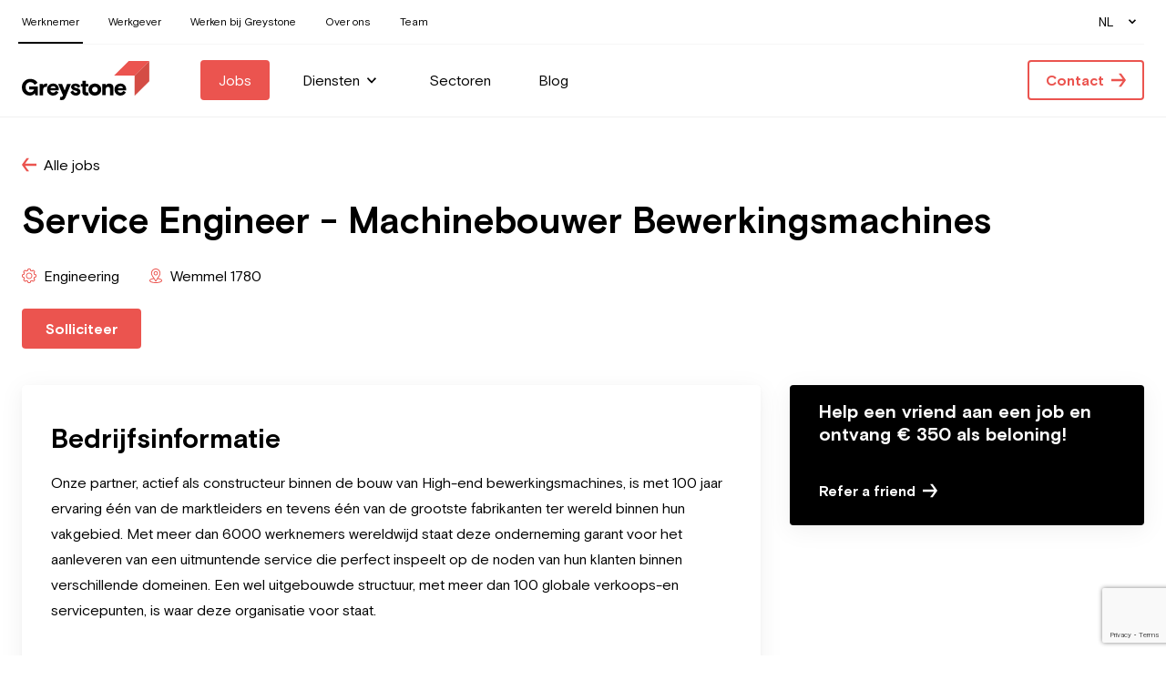

--- FILE ---
content_type: text/html; charset=UTF-8
request_url: https://greystonerecruitment.be/nl-be/werknemer/vacatures/service-engineer-machinebouwer-bewerkingsmachines
body_size: 25375
content:



<!DOCTYPE html>
<!--[if IE 7]> <html class="no-js lt-ie8 lt-ie9 lt-ie10" lang="nl-BE"> <![endif]-->
<!--[if IE 8]> <html class="no-js lt-ie9 lt-ie10" lang="nl-BE"> <![endif]-->
<!--[if IE 9]> <html class="no-js lt-ie10" lang="nl-BE"> <![endif]-->
<!--[if gt IE 9]><!-->
	<html
	lang="nl-BE" class="no-js"> <!--<![endif]-->
	<head>
		<meta charset="utf-8"/>
		<meta http-equiv="content-type" content="text/html; charset=utf-8"/>
		<meta name="viewport" content="width=device-width, initial-scale=1">
		<link
		rel="home" href="https://greystonerecruitment.be/nl-be/werknemer/"/>

		<link rel="apple-touch-icon" sizes="180x180" href="/assets/favicon/apple-touch-icon.png">
<link rel="icon" type="image/png" sizes="32x32" href="/assets/favicon/favicon-32x32.png">
<link rel="icon" type="image/png" sizes="16x16" href="/assets/favicon/favicon-16x16.png">
<link rel="manifest" href="/assets/favicon/site.webmanifest">
<link rel="mask-icon" href="/assets/favicon/safari-pinned-tab.svg" color="#eb544f">
<meta name="msapplication-TileColor" content="#eb544f">
<meta name="theme-color" content="#ffffff">

		<script>
			(function (H) {H.className = H.className.replace(/\bno-js\b/, 'js')})(document.documentElement)
		</script>

				<link rel="stylesheet" href="/assets/css/main.css?id=c51d25115cbfa1232b95">
	<title>Service Engineer - Machinebouwer… - Greystone Recruitment</title>
<script>dataLayer = [];
(function(w,d,s,l,i){w[l]=w[l]||[];w[l].push({'gtm.start':
new Date().getTime(),event:'gtm.js'});var f=d.getElementsByTagName(s)[0],
j=d.createElement(s),dl=l!='dataLayer'?'&l='+l:'';j.async=true;j.src=
'https://www.googletagmanager.com/gtm.js?id='+i+dl;f.parentNode.insertBefore(j,f);
})(window,document,'script','dataLayer','GTM-WSWCP2T');
</script><meta name="generator" content="SEOmatic">
<meta name="description" content="Onze partner, actief als constructeur binnen de bouw van High-end bewerkingsmachines, is met 100 jaar ervaring één van de marktleiders en tevens één van…">
<meta name="referrer" content="no-referrer-when-downgrade">
<meta name="robots" content="all">
<meta content="nl_BE" property="og:locale">
<meta content="en" property="og:locale:alternate">
<meta content="fr_BE" property="og:locale:alternate">
<meta content="Greystone Recruitment" property="og:site_name">
<meta content="website" property="og:type">
<meta content="https://greystonerecruitment.be/nl-be/werknemer/vacatures/service-engineer-machinebouwer-bewerkingsmachines" property="og:url">
<meta content="Service Engineer - Machinebouwer Bewerkingsmachines" property="og:title">
<meta content="Onze partner, actief als constructeur binnen de bouw van High-end bewerkingsmachines, is met 100 jaar ervaring één van de marktleiders en tevens één van…" property="og:description">
<meta content="https://greystonerecruitment.be/uploads/general/Social/_1200x630_crop_center-center_82_none/greystone-og.jpg?mtime=1654777923" property="og:image">
<meta content="1200" property="og:image:width">
<meta content="630" property="og:image:height">
<meta content="Service Engineer - Machinebouwer Bewerkingsmachines" property="og:image:alt">
<meta content="https://www.instagram.com/greystonebelgium/" property="og:see_also">
<meta content="https://www.linkedin.com/company/10678011/" property="og:see_also">
<meta content="https://www.facebook.com/greystonerecruitment/" property="og:see_also">
<meta name="twitter:card" content="summary_large_image">
<meta name="twitter:creator" content="@">
<meta name="twitter:title" content="Service Engineer - Machinebouwer Bewerkingsmachines">
<meta name="twitter:description" content="Onze partner, actief als constructeur binnen de bouw van High-end bewerkingsmachines, is met 100 jaar ervaring één van de marktleiders en tevens één van…">
<meta name="twitter:image" content="https://greystonerecruitment.be/uploads/general/Social/_800x418_crop_center-center_82_none/greystone-og.jpg?mtime=1654777923">
<meta name="twitter:image:width" content="800">
<meta name="twitter:image:height" content="418">
<meta name="twitter:image:alt" content="Service Engineer - Machinebouwer Bewerkingsmachines">
<link href="https://greystonerecruitment.be/nl-be/werknemer/vacatures/service-engineer-machinebouwer-bewerkingsmachines" rel="canonical">
<link href="https://greystonerecruitment.be/nl-be/werknemer" rel="home">
<link href="https://greystonerecruitment.be/en/employee/jobs/service-engineer-machinebouwer-bewerkingsmachines" rel="alternate" hreflang="en">
<link href="https://greystonerecruitment.be/fr-be/travailleur/offres-d-emploi/service-engineer-machinebouwer-bewerkingsmachines" rel="alternate" hreflang="fr-be">
<link href="https://greystonerecruitment.be/nl-be/werknemer/vacatures/service-engineer-machinebouwer-bewerkingsmachines" rel="alternate" hreflang="x-default">
<link href="https://greystonerecruitment.be/nl-be/werknemer/vacatures/service-engineer-machinebouwer-bewerkingsmachines" rel="alternate" hreflang="nl-be">
<link href="https://greystonerecruitment.be/nl-be/werknemer/freeform/plugin.css?v=ab1be50df97e07575984b6f70840c11aa3af4008" rel="stylesheet"></head>

	<body
		class="relative bg-white"><noscript><iframe src="https://www.googletagmanager.com/ns.html?id=GTM-WSWCP2T"
height="0" width="0" style="display:none;visibility:hidden"></iframe></noscript>

		
											
<div
    x-data="Navigation()"
    x-show="show"

    class="c-nav"
    :class="`${isOpen ? 'is-open' : ''}`"
    x-transition:enter="transition ease-out duration-300"
    x-transition:enter-start="transform -translate-y-full"
    x-transition:enter-end="transform translate-y-0"
    x-transition:leave="transition ease-in duration-300"
    x-transition:leave-start="transform translate-y-0"
    x-transition:leave-end="transform -translate-y-full"
>
    <nav class="" aria-hidden="false" aria-labelledby="nav-toggle" role="navigation">
        <div class="container c-nav__actions lg:hidden">
                        <div class="flex-shrink-0 z-20">
                <a href="https://greystonerecruitment.be/nl-be/werknemer/" class="c-nav__logo__link" aria-label="Employee - NL">
                    <svg class="c-nav__logo" width="100%" viewBox="0 0 466 143" fill="none" xmlns="http://www.w3.org/2000/svg">
<g clip-path="url(#clip0_57_5624)">
<path d="M49.3748 125.125L47.0236 118.018C43.0762 123.539 37.1134 126.296 29.2983 126.296C20.8147 126.296 13.7579 123.452 8.29725 117.762C2.8433 112.075 0.0697632 104.802 0.0697632 95.8532C0.0697632 87.0737 3.09604 79.8006 9.05881 74.0274C15.0216 68.2576 22.411 65.4142 31.1473 65.4142C42.9099 65.4142 52.8201 71.0178 57.2698 79.7142L46.854 87.24C42.9099 80.6354 37.5324 77.2898 30.8979 77.2898C26.0259 77.2898 21.9089 79.0491 18.6332 82.5609C15.3575 86.0727 13.678 90.5024 13.678 95.8532C13.678 101.207 15.2677 105.637 18.55 109.149C21.8257 112.661 25.6867 114.42 30.143 114.42C38.2009 114.42 43.5783 109.817 44.6758 103.545H26.864V93.3491H58.0247V125.125H49.3715V125.128L49.3748 125.125ZM90.9978 94.8522C89.907 94.5197 88.7298 94.3534 87.5558 94.3534C81.4235 94.3534 77.5625 99.0358 77.5625 106.312V125.125H64.9585V83.6517H77.5625V88.9194C80.1664 84.656 84.0274 82.4811 89.1521 82.4811C90.499 82.4811 91.8425 82.6473 93.0996 83.0664L90.9978 94.8522ZM104.57 98.6966H123.552C122.548 94.6028 118.936 92.1785 114.147 92.1785C109.528 92.1785 105.916 94.6028 104.57 98.6966ZM134.895 107.479H104.067C104.739 112.501 108.936 115.594 114.061 115.594C118.51 115.594 122.039 113.419 124.643 109.069L133.715 114.174C129.767 122.288 123.05 126.299 113.562 126.299C107.762 126.299 102.72 124.204 98.4405 120.113C94.2402 116.016 92.1385 110.745 92.1385 104.39C92.1385 97.9517 94.2402 92.684 98.4405 88.5868C102.637 84.4897 107.932 82.4811 114.397 82.4811C120.529 82.4811 125.398 84.4897 129.182 88.5004C132.96 92.4312 134.895 97.3664 134.895 103.223V107.479Z" fill="black"/>
<path d="M140.778 130.556C142.205 131.224 143.552 131.56 144.643 131.56C146.744 131.56 148.085 130.473 148.84 128.381L150.097 125.039L132.541 83.645H146.821L156.482 107.812L165.384 83.645H179.408L160.343 131.141C156.984 139.588 152.953 142.767 145.477 142.767C142.451 142.767 140.183 142.435 138.673 141.766L140.778 130.559V130.556ZM199.977 98.8662C209.97 100.958 214.167 104.886 214.167 112.159C214.167 116.256 212.571 119.601 209.378 122.278C206.272 124.955 202.159 126.289 197.117 126.289C187.626 126.289 180.905 121.942 177.127 113.329L186.784 107.39C189.056 113.163 192.581 116.089 197.283 116.089C200.559 116.089 202.578 114.836 202.578 112.83C202.578 110.403 200.306 109.149 194.596 108.058C185.943 106.389 179.977 101.873 179.977 94.7658C179.977 91.0012 181.487 87.9916 184.513 85.8166C187.619 83.5553 191.314 82.4711 195.764 82.4711C204.919 82.4711 209.794 85.7302 213.572 93.0897L204.5 98.3607C203.076 93.7615 199.714 91.3371 195.933 91.3371C192.657 91.3371 191.058 92.255 191.058 94.1805C191.071 96.2723 194.014 97.5293 199.977 98.8662ZM215.278 93.3458V83.645H221.327V72.4412H233.925V83.6484H242.578V93.3458H233.925V109.734C233.925 113.08 235.607 115.088 238.547 115.088C239.891 115.091 241.226 114.865 242.495 114.42L243.672 124.869C240.977 125.834 238.133 126.315 235.271 126.289C231.327 126.289 228.052 125.205 225.361 122.943C222.674 120.685 221.331 117.174 221.331 112.242V93.3491H215.278V93.3458ZM266.731 114.42C269.588 114.42 272.026 113.502 274.038 111.743C276.14 109.901 277.144 107.479 277.144 104.387C277.144 101.294 276.14 98.8662 274.038 97.1103C272.019 95.2746 269.588 94.3501 266.731 94.3501C263.958 94.3501 261.524 95.2713 259.508 97.1103C257.493 98.8729 256.485 101.291 256.485 104.387C256.485 107.479 257.493 109.907 259.512 111.743C261.502 113.501 264.076 114.455 266.731 114.42ZM289.911 104.387C289.911 111.324 287.643 116.678 283.11 120.522C278.57 124.37 273.117 126.296 266.731 126.296C260.433 126.296 254.972 124.367 250.436 120.522C245.99 116.678 243.718 111.324 243.718 104.387C243.718 97.4462 245.99 92.092 250.436 88.2476C254.972 84.3999 260.433 82.4778 266.731 82.4778C273.117 82.4778 278.577 84.4033 283.11 88.3308C287.649 92.092 289.911 97.4429 289.911 104.387ZM334.656 125.125H322.056V102.548C322.056 97.6125 319.621 94.3534 314.666 94.3534C309.625 94.3534 306.266 98.5303 306.266 105.138V125.122H293.669V83.645H306.266V89.5812C309.711 84.8156 314.164 82.4778 319.788 82.4778C329.113 82.4778 334.656 88.2476 334.656 96.8609V125.128V125.125ZM350.829 98.6966H369.811C368.807 94.6028 365.195 92.1785 360.403 92.1785C355.787 92.1785 352.176 94.6028 350.829 98.6966ZM381.151 107.479H350.327C350.998 112.501 355.199 115.594 360.32 115.594C364.776 115.594 368.301 113.419 370.902 109.069L379.974 114.174C376.027 122.288 369.309 126.299 359.818 126.299C354.021 126.299 348.98 124.204 344.696 120.113C340.499 116.016 338.398 110.745 338.398 104.39C338.398 97.9517 340.499 92.684 344.696 88.5869C348.897 84.4897 354.188 82.4811 360.656 82.4811C366.788 82.4811 371.657 84.4897 375.441 88.5004C379.219 92.4312 381.151 97.3664 381.151 103.223V107.479Z" fill="black"/>
<path d="M390.606 0L337.004 52.8867H412.046L465.651 0H390.606Z" fill="#EB544F"/>
<path d="M465.651 0L412.046 52.8867V126.927L465.651 74.0407V0Z" fill="#D44D45"/>
</g>
<defs>
<clipPath id="clip0_57_5624">
<rect width="465.581" height="143" fill="white" transform="translate(0.0697632)"/>
</clipPath>
</defs>
</svg>

                </a>
            </div>

                                        <button type="button" @click="toggle" class="relative z-30 c-nav__toggle" id="nav-toggle" aria-label="Menu" aria-expanded="false" aria-controls="menu">
                    <span></span>
                    <span></span>
                    <span></span>
                </button>
                    </div>

                <div class="c-nav__menu">
            <div class="container c-nav--partials">
                                                                        <div class="c-nav--meta md:w-full py-4 lg:py-0">
                        <div class="flex flex-col items-start lg:justify-between lg:items-center lg:flex-row lg:flex-nowrap ">
                            <div class="row flex flex-col lg:flex-row items-start flex-wrap lg:items-center lg:justify-end">
                                                                                                                                                                                            
                                           






                                                
            <a
                        target="_self"
                        href="https://greystonerecruitment.be/nl-be/werknemer/"
            title="Werknemer"
            class="block col font-normal c-nav__link is-active c-link w-auto items-center"
        >
                <span class="pointer-events-none mx-auto">Werknemer</span>
    
        </a>
                                                                                                                                                                                                                                    
                                           






                                                
            <a
                        target="_self"
                        href="https://greystonerecruitment.be/nl-be/werkgever/"
            title="Werkgever"
            class="block col font-normal c-nav__link c-link w-auto items-center"
        >
                <span class="pointer-events-none mx-auto">Werkgever</span>
    
        </a>
                                                                                                                                                                                                                                    
                                           






                                                
            <a
                        target="_self"
                        href="https://greystonerecruitment.be/nl-be/werken-bij-greystone/"
            title="Werken bij Greystone"
            class="block col font-normal c-nav__link c-link w-auto items-center"
        >
                <span class="pointer-events-none mx-auto">Werken bij Greystone</span>
    
        </a>
                                                                                                                                                                                                                                    
                                           






                                                
            <a
                        target="_self"
                        href="/nl-be/over-ons"
            title="Over ons"
            class="block col font-normal c-nav__link c-link w-auto items-center"
        >
                <span class="pointer-events-none mx-auto">Over ons</span>
    
        </a>
                                                                                                                                                                                                                                    
                                           






                                                
            <a
                        target="_self"
                        href="/nl-be/team"
            title="Team"
            class="block col font-normal c-nav__link c-link w-auto items-center"
        >
                <span class="pointer-events-none mx-auto">Team</span>
    
        </a>
                                                                                                    </div>
                            <div class="relative -ml-2 mt-2 lg:ml-4 my-4 lg:my-0">
                                                                    
<div x-data="{ isOpen: false }" class="c-nav__dropdown" :class="`${isOpen ? 'is-open' : ''}`" @click="isOpen = !isOpen" @click.away="isOpen = false">
    <div class="mr-2 p-2">
        NL
    </div>

    <div class="c-nav__dropdown__icon">
        <svg class="c-icon w-2 h-4" width="10" height="8" viewBox="0 0 10 8" fill="none" xmlns="http://www.w3.org/2000/svg">
<path d="M9.375 1.21395L4.95625 5.63269L0.4925 1.16894" stroke="black" stroke-width="2"/>
</svg>

    </div>

    <div class="c-nav__dropdown__list">
                                                                
                                                                                                    <a class="c-nav__dropdown__list__item" href="https://greystonerecruitment.be/fr-be/travailleur/offres-d-emploi/service-engineer-machinebouwer-bewerkingsmachines">
                    FR
                </a>
                                                                            
                                                                                                    <a class="c-nav__dropdown__list__item" href="https://greystonerecruitment.be/en/employee/jobs/service-engineer-machinebouwer-bewerkingsmachines">
                    EN
                </a>
                                                                                                                                                                                                                                                                                                                        </div>
</div>
                                                            </div>
                        </div>
                    </div>
                
                                <div class="flex w-full flex-col lg:items-center  lg:flex-row">

                                        <div class="hidden lg:block flex-shrink-0 lg:mr-14">
                        <a href="https://greystonerecruitment.be/nl-be/werknemer/" class="c-nav__logo__link" aria-label="Employee - NL">
                            <svg class="c-nav__logo" width="100%" viewBox="0 0 466 143" fill="none" xmlns="http://www.w3.org/2000/svg">
<g clip-path="url(#clip0_57_5624)">
<path d="M49.3748 125.125L47.0236 118.018C43.0762 123.539 37.1134 126.296 29.2983 126.296C20.8147 126.296 13.7579 123.452 8.29725 117.762C2.8433 112.075 0.0697632 104.802 0.0697632 95.8532C0.0697632 87.0737 3.09604 79.8006 9.05881 74.0274C15.0216 68.2576 22.411 65.4142 31.1473 65.4142C42.9099 65.4142 52.8201 71.0178 57.2698 79.7142L46.854 87.24C42.9099 80.6354 37.5324 77.2898 30.8979 77.2898C26.0259 77.2898 21.9089 79.0491 18.6332 82.5609C15.3575 86.0727 13.678 90.5024 13.678 95.8532C13.678 101.207 15.2677 105.637 18.55 109.149C21.8257 112.661 25.6867 114.42 30.143 114.42C38.2009 114.42 43.5783 109.817 44.6758 103.545H26.864V93.3491H58.0247V125.125H49.3715V125.128L49.3748 125.125ZM90.9978 94.8522C89.907 94.5197 88.7298 94.3534 87.5558 94.3534C81.4235 94.3534 77.5625 99.0358 77.5625 106.312V125.125H64.9585V83.6517H77.5625V88.9194C80.1664 84.656 84.0274 82.4811 89.1521 82.4811C90.499 82.4811 91.8425 82.6473 93.0996 83.0664L90.9978 94.8522ZM104.57 98.6966H123.552C122.548 94.6028 118.936 92.1785 114.147 92.1785C109.528 92.1785 105.916 94.6028 104.57 98.6966ZM134.895 107.479H104.067C104.739 112.501 108.936 115.594 114.061 115.594C118.51 115.594 122.039 113.419 124.643 109.069L133.715 114.174C129.767 122.288 123.05 126.299 113.562 126.299C107.762 126.299 102.72 124.204 98.4405 120.113C94.2402 116.016 92.1385 110.745 92.1385 104.39C92.1385 97.9517 94.2402 92.684 98.4405 88.5868C102.637 84.4897 107.932 82.4811 114.397 82.4811C120.529 82.4811 125.398 84.4897 129.182 88.5004C132.96 92.4312 134.895 97.3664 134.895 103.223V107.479Z" fill="black"/>
<path d="M140.778 130.556C142.205 131.224 143.552 131.56 144.643 131.56C146.744 131.56 148.085 130.473 148.84 128.381L150.097 125.039L132.541 83.645H146.821L156.482 107.812L165.384 83.645H179.408L160.343 131.141C156.984 139.588 152.953 142.767 145.477 142.767C142.451 142.767 140.183 142.435 138.673 141.766L140.778 130.559V130.556ZM199.977 98.8662C209.97 100.958 214.167 104.886 214.167 112.159C214.167 116.256 212.571 119.601 209.378 122.278C206.272 124.955 202.159 126.289 197.117 126.289C187.626 126.289 180.905 121.942 177.127 113.329L186.784 107.39C189.056 113.163 192.581 116.089 197.283 116.089C200.559 116.089 202.578 114.836 202.578 112.83C202.578 110.403 200.306 109.149 194.596 108.058C185.943 106.389 179.977 101.873 179.977 94.7658C179.977 91.0012 181.487 87.9916 184.513 85.8166C187.619 83.5553 191.314 82.4711 195.764 82.4711C204.919 82.4711 209.794 85.7302 213.572 93.0897L204.5 98.3607C203.076 93.7615 199.714 91.3371 195.933 91.3371C192.657 91.3371 191.058 92.255 191.058 94.1805C191.071 96.2723 194.014 97.5293 199.977 98.8662ZM215.278 93.3458V83.645H221.327V72.4412H233.925V83.6484H242.578V93.3458H233.925V109.734C233.925 113.08 235.607 115.088 238.547 115.088C239.891 115.091 241.226 114.865 242.495 114.42L243.672 124.869C240.977 125.834 238.133 126.315 235.271 126.289C231.327 126.289 228.052 125.205 225.361 122.943C222.674 120.685 221.331 117.174 221.331 112.242V93.3491H215.278V93.3458ZM266.731 114.42C269.588 114.42 272.026 113.502 274.038 111.743C276.14 109.901 277.144 107.479 277.144 104.387C277.144 101.294 276.14 98.8662 274.038 97.1103C272.019 95.2746 269.588 94.3501 266.731 94.3501C263.958 94.3501 261.524 95.2713 259.508 97.1103C257.493 98.8729 256.485 101.291 256.485 104.387C256.485 107.479 257.493 109.907 259.512 111.743C261.502 113.501 264.076 114.455 266.731 114.42ZM289.911 104.387C289.911 111.324 287.643 116.678 283.11 120.522C278.57 124.37 273.117 126.296 266.731 126.296C260.433 126.296 254.972 124.367 250.436 120.522C245.99 116.678 243.718 111.324 243.718 104.387C243.718 97.4462 245.99 92.092 250.436 88.2476C254.972 84.3999 260.433 82.4778 266.731 82.4778C273.117 82.4778 278.577 84.4033 283.11 88.3308C287.649 92.092 289.911 97.4429 289.911 104.387ZM334.656 125.125H322.056V102.548C322.056 97.6125 319.621 94.3534 314.666 94.3534C309.625 94.3534 306.266 98.5303 306.266 105.138V125.122H293.669V83.645H306.266V89.5812C309.711 84.8156 314.164 82.4778 319.788 82.4778C329.113 82.4778 334.656 88.2476 334.656 96.8609V125.128V125.125ZM350.829 98.6966H369.811C368.807 94.6028 365.195 92.1785 360.403 92.1785C355.787 92.1785 352.176 94.6028 350.829 98.6966ZM381.151 107.479H350.327C350.998 112.501 355.199 115.594 360.32 115.594C364.776 115.594 368.301 113.419 370.902 109.069L379.974 114.174C376.027 122.288 369.309 126.299 359.818 126.299C354.021 126.299 348.98 124.204 344.696 120.113C340.499 116.016 338.398 110.745 338.398 104.39C338.398 97.9517 340.499 92.684 344.696 88.5869C348.897 84.4897 354.188 82.4811 360.656 82.4811C366.788 82.4811 371.657 84.4897 375.441 88.5004C379.219 92.4312 381.151 97.3664 381.151 103.223V107.479Z" fill="black"/>
<path d="M390.606 0L337.004 52.8867H412.046L465.651 0H390.606Z" fill="#EB544F"/>
<path d="M465.651 0L412.046 52.8867V126.927L465.651 74.0407V0Z" fill="#D44D45"/>
</g>
<defs>
<clipPath id="clip0_57_5624">
<rect width="465.581" height="143" fill="white" transform="translate(0.0697632)"/>
</clipPath>
</defs>
</svg>

                        </a>
                    </div>

                                        <div class="flex flex-col items-start flex-grow w-auto lg:w-auto lg:flex-wrap lg:items-center lg:flex-row space-y-3 lg:space-y-0 lg:space-x-5 pt-4 lg:pt-0">
                                                                                <div class="">
                                   
            
      




                                                
            <a
                        target="_self"
                        href="https://greystonerecruitment.be/nl-be/werknemer/jobs"
            title="Jobs"
            class=" c-button--nav c-button--primary c-button w-auto items-center"
        >
                <span class="pointer-events-none mx-auto">Jobs</span>
    
        </a>
                                </div>
                                                                                <div class="">
                                            
                                 
   




                                                
            
        <button
                        title="Diensten"
            data-subnav-id="337"
            class="js-subnav-toggle | has-dropdown c-link--nav c-link w-auto items-center has-icon"
        >
                <span class="pointer-events-none mx-auto">Diensten</span>
            <span class="flex-shrink-0 pointer-events-none flex flex-col justify-center w-4 h-full ml-2 text-current ">
            <svg width="100%" viewBox="0 0 12 8" fill="none" xmlns="http://www.w3.org/2000/svg">
<path d="M11.25 0.856734L5.9475 6.15923L0.591001 0.802734" stroke="currentColor" stroke-opacity="inherit" stroke-width="2"/>
</svg>

        </span>
    
        </button>

        
<div class="c-subnav"
     aria-hidden="false"
     id="337"    x-data="Subnav({&quot;id&quot;:337})"
    x-show="show == '337'"
    x-cloak
>
    <div class="hidden lg:block fixed top-0 left-0 z-10 bg-transparent h-full w-full pointer-events-auto" @click="closeAll" x-ref="close_primary"></div>

    <div class="relative z-20 h-full w-full flex items-center justify-center bg-white text-black lg:shadow-md">
        <div class="lg:container">
            <div class="row justify-center">
                <div class="col w-full">
                    <div class="lg:py-10">
                                           <h3 class="hidden lg:block uppercase text-sm text-gray-400 font-bold mb-6">Diensten</h3>

<ul class="pt-4 lg:pt-0 row flex items-stretch justify-start">
                <li class="col w-full  lg:w-1/4 mb-4">
            

            
        
        
                    <a
            href="https://greystonerecruitment.be/nl-be/werknemer/services/vast-dienstverband"
            title="Vast dienstverband"
            class="flex flex-row items-center lg:flex-start lg:flex-col lg:items-start h-full w-full bg-white lg:hover:shadow-md rounded-md overflow-hidden"
        >
                            <div class="block w-16 h-16 flex-shrink-0 md:w-20 md:h-20 lg:h-auto lg:w-full mr-4 lg:mr-0 rounded-md lg:rounded-none overflow-hidden">
                    
                
        
                                                
                
                 
                
        
        <img class="w-full h-full object-cover object-center lg:h-auto" alt="Onze diensten 1 scaled 1120x1120 c default" src="/uploads/resized/general/34849/onze-diensten-1-scaled-1120x1120-c-default_c16b6c7feb5dcbab0883691cd0c706fe.webp"
                            srcset="/uploads/resized/general/34849/onze-diensten-1-scaled-1120x1120-c-default_20fe1d4c31bbe34e88d144f757fdf9a5.webp 64w, /uploads/resized/general/34849/onze-diensten-1-scaled-1120x1120-c-default_7d3a7187d4defac3c87a7e0226f3fd4b.webp 80w, /uploads/resized/general/34849/onze-diensten-1-scaled-1120x1120-c-default_7c621ab1a5ce8df76e402a7ef6c15146.webp 300w, /uploads/resized/general/34849/onze-diensten-1-scaled-1120x1120-c-default_c16b6c7feb5dcbab0883691cd0c706fe.webp 600w" sizes="300px"
                >
    
                    </div>
                        
            <div class="space-y-2 lg:space-y-4 md:p-1 lg:p-4">
                <h4 class="font-bold text-sm">Vast dienstverband</h4>
                                    <div class="hidden md:block prose text-sm text-left">
                        <p>Jij zoekt een nieuwe vaste job? Wij matchen jou aan de juiste vacature bij het juiste bedrijf.</p>
                    </div>
                            </div>
        </a>
    
        
            </li>
            <li class="col w-full  lg:w-1/4 mb-4">
            

            
        
        
                    <a
            href="https://greystonerecruitment.be/nl-be/werknemer/services/freelancer"
            title="Freelance"
            class="flex flex-row items-center lg:flex-start lg:flex-col lg:items-start h-full w-full bg-white lg:hover:shadow-md rounded-md overflow-hidden"
        >
                            <div class="block w-16 h-16 flex-shrink-0 md:w-20 md:h-20 lg:h-auto lg:w-full mr-4 lg:mr-0 rounded-md lg:rounded-none overflow-hidden">
                    
                
        
                                                
                
                 
                
        
        <img class="w-full h-full object-cover object-center lg:h-auto" alt="Onze diensten 3 scaled 1120x1120 c default" src="/uploads/resized/general/33917/onze-diensten-3_c16b6c7feb5dcbab0883691cd0c706fe.webp"
                            srcset="/uploads/resized/general/33917/onze-diensten-3_20fe1d4c31bbe34e88d144f757fdf9a5.webp 64w, /uploads/resized/general/33917/onze-diensten-3_7d3a7187d4defac3c87a7e0226f3fd4b.webp 80w, /uploads/resized/general/33917/onze-diensten-3_7c621ab1a5ce8df76e402a7ef6c15146.webp 300w, /uploads/resized/general/33917/onze-diensten-3_c16b6c7feb5dcbab0883691cd0c706fe.webp 600w" sizes="300px"
                >
    
                    </div>
                        
            <div class="space-y-2 lg:space-y-4 md:p-1 lg:p-4">
                <h4 class="font-bold text-sm">Freelance</h4>
                                    <div class="hidden md:block prose text-sm text-left">
                        <p>Jij concentreert je op je talent, wij op jouw nieuwe freelance opdracht bij een topbedrijf!</p>
                    </div>
                            </div>
        </a>
    
        
            </li>
    </ul>                                </div>
                </div>
            </div>
        </div>
    </div>
</div>
                                </div>
                                                                                <div class="">
                                   
            
      




                                                
            <a
                        target="_self"
                        href="https://greystonerecruitment.be/nl-be/werknemer/sectoren"
            title="Sectoren"
            class=" c-link--nav c-link w-auto items-center"
        >
                <span class="pointer-events-none mx-auto">Sectoren</span>
    
        </a>
                                </div>
                                                                                <div class="">
                                   
            
      




                                                
            <a
                        target="_self"
                        href="https://greystonerecruitment.be/nl-be/werknemer/blog"
            title="Blog"
            class=" c-link--nav c-link w-auto items-center"
        >
                <span class="pointer-events-none mx-auto">Blog</span>
    
        </a>
                                </div>
                                            </div>

                                                                <div class="mt-3 mb-6 lg:my-0 ">
                                                            <div class="lg:pl-10">
                                       
            
      




                                                
            <a
                        target="_self"
                        href="https://greystonerecruitment.be/nl-be/werknemer/contact"
            title="Contact"
            class="c-button--ghost c-button--nav c-button--primary c-button w-auto items-center has-icon"
        >
                <span class="pointer-events-none mx-auto">Contact</span>
            <span class="flex-shrink-0 pointer-events-none flex flex-col justify-center w-4 h-full ml-2 text-current ">
            <svg width="100%" viewBox="0 0 16 16" fill="none" xmlns="http://www.w3.org/2000/svg">
	<path d="M16.067 7.9998L10.897 15.1578H8.113L12.488 9.1928H0V6.8068H12.488L8.113 0.841797H10.897L16.067 7.9998Z" fill="currentColor"/>
</svg>

        </span>
    
        </a>
                                    </div>
                                                    </div>
                                    </div>
            </div>
                                        
                <div class="lg:hidden bg-black text-white py-4">
                    <div class="container">
                        <div class="flex flex-nowrap justify-center w-full items-center">
                                                                                            <div class="mx-2">
                                    <a class="block p-2 text-white w-10 h-10 hover:text-gray-300 transition-colors" target="_blank" rel="noreferrer noopener" title="Linkedin" href="https://www.linkedin.com/company/greystone-belgium/">
                                        <svg width="100%" viewBox="0 0 24 24" fill="none" xmlns="http://www.w3.org/2000/svg"><path d="M21.429 1.5H2.567C1.702 1.5 1 2.18 1 3.014v17.972c0 .834.702 1.514 1.567 1.514h18.862c.864 0 1.571-.68 1.571-1.514V3.014c0-.834-.707-1.514-1.571-1.514zm-13.78 18H4.39V9.478h3.265V19.5h-.005zM6.02 8.11c-1.046 0-1.89-.812-1.89-1.805 0-.994.844-1.805 1.89-1.805 1.04 0 1.89.81 1.89 1.805 0 .998-.844 1.804-1.89 1.804zM19.872 19.5h-3.26v-4.875c0-1.162-.025-2.658-1.695-2.658-1.7 0-1.96 1.266-1.96 2.574V19.5h-3.26V9.478h3.128v1.369h.044c.437-.788 1.503-1.617 3.089-1.617 3.3 0 3.914 2.076 3.914 4.776V19.5z" fill="currentColor"></path></svg>
                                    </a>
                                </div>
                                                                                            <div class="mx-2">
                                    <a class="block p-2 text-white w-10 h-10 hover:text-gray-300 transition-colors" target="_blank" rel="noreferrer noopener" title="Facebook" href="https://www.facebook.com/greystonerecruitment/">
                                        <svg width="100%" xmlns="http://www.w3.org/2000/svg" viewBox="0 0 30 30"><path fill="currentColor" fill-rule="evenodd" d="M27.9.5H2.1C1.2163444.5.5 1.2163444.5 2.1v25.8c0 .8836556.7163444 1.6 1.6 1.6H16V18.285h-3.775v-4.39H16v-3.23c0-3.745 2.29-5.785 5.63-5.785a32.1000003 32.1000003 0 013.37.17v3.915h-2.3c-1.82 0-2.175.86-2.175 2.13v2.795h4.35l-.565 4.39H20.5V29.5h7.4c.8836556 0 1.6-.7163444 1.6-1.6V2.1c0-.8836556-.7163444-1.6-1.6-1.6z"/></svg>
                                    </a>
                                </div>
                                                                                            <div class="mx-2">
                                    <a class="block p-2 text-white w-10 h-10 hover:text-gray-300 transition-colors" target="_blank" rel="noreferrer noopener" title="Instagram" href="https://www.instagram.com/greystonebelgium/">
                                        <svg width="100%" viewBox="0 0 24 24" fill="none" xmlns="http://www.w3.org/2000/svg"><path d="M12.009 6.608c-3.124 0-5.643 2.404-5.643 5.386 0 2.981 2.52 5.386 5.643 5.386 3.123 0 5.642-2.405 5.642-5.386 0-2.982-2.52-5.386-5.642-5.386zm0 8.887c-2.019 0-3.669-1.57-3.669-3.501 0-1.931 1.645-3.502 3.669-3.502 2.023 0 3.668 1.57 3.668 3.502 0 1.931-1.65 3.501-3.668 3.501zm7.189-9.107c0 .698-.59 1.256-1.316 1.256-.732 0-1.316-.563-1.316-1.256 0-.694.589-1.257 1.316-1.257.727 0 1.316.563 1.316 1.256zm3.737 1.274c-.083-1.682-.486-3.173-1.778-4.401-1.286-1.228-2.848-1.613-4.61-1.697-1.818-.098-7.264-.098-9.08 0-1.759.08-3.32.464-4.612 1.692-1.292 1.228-1.69 2.719-1.778 4.402-.103 1.734-.103 6.933 0 8.667.084 1.683.486 3.173 1.778 4.402 1.292 1.228 2.848 1.612 4.611 1.696 1.817.099 7.263.099 9.08 0 1.763-.08 3.325-.464 4.611-1.696 1.287-1.229 1.69-2.72 1.778-4.402.103-1.734.103-6.928 0-8.662zm-2.347 10.524c-.383.919-1.125 1.627-2.092 1.997-1.449.548-4.886.422-6.487.422s-5.044.122-6.487-.422a3.634 3.634 0 01-2.092-1.997c-.575-1.383-.442-4.664-.442-6.192 0-1.528-.128-4.814.442-6.192.383-.92 1.124-1.627 2.092-1.997 1.448-.549 4.886-.422 6.487-.422 1.6 0 5.043-.122 6.487.422a3.634 3.634 0 012.092 1.997c.574 1.382.442 4.664.442 6.192 0 1.528.132 4.814-.442 6.192z" fill="currentColor"></path></svg>
                                    </a>
                                </div>
                                                    </div>
                    </div>
                </div>
                    </div>
    </nav>
</div>
					
				
		<main role="main" class="flex-grow flex flex-col">
						<div class="c-browser-warning">
    <p>It looks like you're using an outdated browser. Using an outdated browser makes your computer unsafe, and websites may be difficult to read or navigate. Update your browser to fix these problems.</p>
<p><a href="https://browsehappy.com/?locale=en" target="_blank" rel="noreferrer noopener">Upgrade your browser</a></p>
</div>

			    <div class="pb-20" data-page="container" data-page-namespace="job-detail">
            <hr class="w-full border-t-1 border-gray-200">
<div class="container flex flex-col py-6 md:py-10">
					
<div class="flex items-center flex-wrap space-x-3 text-sm md:text-base">
          <a class="c-link--breadcrumb flex items-center space-x-2 " href="https://greystonerecruitment.be/nl-be/werknemer/jobs">
              <div class="w-4 text-primary">
          <svg width="100%" viewBox="0 0 16 16" fill="none" xmlns="http://www.w3.org/2000/svg">
<g clip-path="url(#clip0_16_888)">
<path d="M-0.0669988 8.0002L5.103 0.842202L7.887 0.842202L3.512 6.8072L16 6.8072L16 9.1932L3.512 9.1932L7.887 15.1582L5.103 15.1582L-0.0669988 8.0002Z" fill="currentColor"/>
</g>
<defs>
<clipPath id="clip0_16_888">
<rect width="16" height="16" fill="white" transform="translate(16 16) rotate(-180)"/>
</clipPath>
</defs>
</svg>

        </div>
            <span class="block">Alle jobs</span>
    </a>
  </div>	
	<h1 class="text-xl md:text-2xl lg:text-4xl leading-tight font-bold my-6">Service Engineer - Machinebouwer Bewerkingsmachines</h1>
	<div class="row pb-6">
									<div class="col">
					<div class="flex items-center text-primary">
																					<div class="w-4 h-4 mr-2">
									<svg xmlns="http://www.w3.org/2000/svg" width="100%" viewBox="0 0 24 24" fill="none">
  <path d="M12.754 24H11.246C10.6604 23.9992 10.099 23.766 9.68523 23.3516C9.27143 22.9373 9.039 22.3756 9.039 21.79V21.281C8.51947 21.1159 8.01497 20.9068 7.531 20.656L7.171 21.02C6.96561 21.2249 6.72189 21.3873 6.45374 21.4979C6.18558 21.6086 5.89826 21.6654 5.60817 21.665C5.31808 21.6646 5.0309 21.6071 4.76304 21.4958C4.49517 21.3844 4.25186 21.2214 4.047 21.016L2.98 19.953C2.5662 19.538 2.33416 18.9757 2.33491 18.3897C2.33566 17.8036 2.56914 17.2419 2.984 16.828L3.344 16.468C3.0932 15.9843 2.88411 15.4802 2.719 14.961H2.21C1.62439 14.961 1.06272 14.7286 0.648354 14.3148C0.233984 13.901 0.000794944 13.3396 0 12.754L0 11.246C0.00105961 10.6606 0.234366 10.0995 0.648707 9.68588C1.06305 9.27229 1.62456 9.04 2.21 9.04H2.719C2.883 8.52 3.094 8.017 3.344 7.532L2.98 7.172C2.77514 6.96661 2.61274 6.72289 2.50207 6.45474C2.3914 6.18658 2.33463 5.89926 2.335 5.60917C2.33537 5.31908 2.39287 5.0319 2.50423 4.76404C2.61559 4.49617 2.77861 4.25286 2.984 4.048L4.047 2.98C4.46197 2.5662 5.0243 2.33416 5.61033 2.33491C6.19636 2.33566 6.75809 2.56914 7.172 2.984L7.532 3.344C8.016 3.094 8.52 2.883 9.039 2.719V2.21C9.039 1.62439 9.27143 1.06272 9.68523 0.648354C10.099 0.233984 10.6604 0.000794944 11.246 0L12.754 0C13.3396 0.000794944 13.901 0.233984 14.3148 0.648354C14.7286 1.06272 14.961 1.62439 14.961 2.21V2.719C15.481 2.883 15.984 3.094 16.469 3.344L16.829 2.98C17.0344 2.77514 17.2781 2.61274 17.5463 2.50207C17.8144 2.3914 18.1017 2.33463 18.3918 2.335C18.6819 2.33537 18.9691 2.39287 19.237 2.50423C19.5048 2.61559 19.7481 2.77861 19.953 2.984L21.02 4.047C21.4338 4.46197 21.6658 5.0243 21.6651 5.61033C21.6643 6.19636 21.4309 6.75809 21.016 7.172L20.656 7.532C20.906 8.016 21.117 8.52 21.281 9.039H21.789C22.3748 9.03873 22.9367 9.27104 23.3513 9.68488C23.7659 10.0987 23.9992 10.6602 24 11.246V12.754C23.9992 13.3396 23.766 13.901 23.3516 14.3148C22.9373 14.7286 22.3756 14.961 21.79 14.961H21.281C21.1159 15.4805 20.9068 15.985 20.656 16.469L21.02 16.829C21.2249 17.0344 21.3873 17.2781 21.4979 17.5463C21.6086 17.8144 21.6654 18.1017 21.665 18.3918C21.6646 18.6819 21.6071 18.9691 21.4958 19.237C21.3844 19.5048 21.2214 19.7481 21.016 19.953L19.953 21.02C19.538 21.4338 18.9757 21.6658 18.3897 21.6651C17.8036 21.6643 17.2419 21.4309 16.828 21.016L16.468 20.656C15.984 20.906 15.48 21.117 14.961 21.281V21.789C14.9613 22.3748 14.729 22.9367 14.3151 23.3513C13.9013 23.7659 13.3398 23.9992 12.754 24ZM7.77 19.18C8.43972 19.5779 9.1631 19.8776 9.918 20.07C10.0688 20.1102 10.2022 20.199 10.2974 20.3227C10.3927 20.4463 10.4446 20.5979 10.445 20.754V21.789C10.445 22.234 10.805 22.594 11.246 22.594H12.754C13.195 22.594 13.554 22.234 13.554 21.789V20.754C13.5545 20.5978 13.6065 20.4461 13.702 20.3224C13.7974 20.1988 13.931 20.11 14.082 20.07C14.8369 19.8776 15.5603 19.5779 16.23 19.18C16.3646 19.1006 16.5218 19.0683 16.6769 19.0882C16.8319 19.1081 16.9758 19.1791 17.086 19.29L17.824 20.023C17.9744 20.173 18.1781 20.2573 18.3905 20.2573C18.6029 20.2573 18.8066 20.173 18.957 20.023L20.023 18.957C20.0978 18.8828 20.1571 18.7946 20.1976 18.6973C20.2381 18.6001 20.259 18.4958 20.259 18.3905C20.259 18.2852 20.2381 18.1809 20.1976 18.0837C20.1571 17.9864 20.0978 17.8982 20.023 17.824L19.289 17.086C19.1781 16.9758 19.1071 16.8319 19.0872 16.6769C19.0673 16.5218 19.0996 16.3646 19.179 16.23C19.5773 15.5603 19.8773 14.837 20.07 14.082C20.1102 13.9312 20.199 13.7978 20.3227 13.7026C20.4463 13.6073 20.5979 13.5554 20.754 13.555H21.789C22.234 13.555 22.594 13.195 22.594 12.754V11.246C22.594 10.805 22.234 10.446 21.789 10.446H20.754C20.5978 10.4455 20.4461 10.3935 20.3224 10.298C20.1988 10.2026 20.11 10.069 20.07 9.918C19.8776 9.1631 19.5779 8.43972 19.18 7.77C19.1006 7.63539 19.0683 7.47815 19.0882 7.32313C19.1081 7.16811 19.1791 7.02415 19.29 6.914L20.023 6.176C20.173 6.02564 20.2573 5.82191 20.2573 5.6095C20.2573 5.39709 20.173 5.19336 20.023 5.043L18.957 3.977C18.8066 3.82696 18.6029 3.7427 18.3905 3.7427C18.1781 3.7427 17.9744 3.82696 17.824 3.977L17.086 4.711C16.9758 4.82188 16.8319 4.89289 16.6769 4.91282C16.5218 4.93274 16.3646 4.90043 16.23 4.821C15.5603 4.42273 14.837 4.12267 14.082 3.93C13.9312 3.88977 13.7978 3.80096 13.7026 3.67732C13.6073 3.55368 13.5554 3.40209 13.555 3.246V2.211C13.5553 2.10555 13.5348 2.00108 13.4946 1.90355C13.4545 1.80603 13.3956 1.71736 13.3212 1.64261C13.2468 1.56786 13.1585 1.50849 13.0611 1.46789C12.9638 1.42729 12.8595 1.40626 12.754 1.406H11.246C10.805 1.406 10.446 1.766 10.446 2.211V3.246C10.4455 3.40222 10.3935 3.55391 10.298 3.67757C10.2026 3.80123 10.069 3.88996 9.918 3.93C9.1631 4.12235 8.43972 4.42208 7.77 4.82C7.63539 4.89943 7.47815 4.93174 7.32313 4.91182C7.16811 4.89189 7.02415 4.82088 6.914 4.71L6.176 3.977C6.02564 3.82696 5.82191 3.7427 5.6095 3.7427C5.39709 3.7427 5.19336 3.82696 5.043 3.977L3.977 5.043C3.90223 5.11718 3.84288 5.20543 3.80238 5.30266C3.76188 5.39989 3.74103 5.50417 3.74103 5.6095C3.74103 5.71483 3.76188 5.81911 3.80238 5.91634C3.84288 6.01357 3.90223 6.10182 3.977 6.176L4.711 6.914C4.82188 7.02415 4.89289 7.16811 4.91282 7.32313C4.93274 7.47815 4.90043 7.63539 4.821 7.77C4.42273 8.43967 4.12267 9.16305 3.93 9.918C3.88977 10.0688 3.80096 10.2022 3.67732 10.2974C3.55368 10.3927 3.40209 10.4446 3.246 10.445H2.211C2.10555 10.4447 2.00108 10.4652 1.90355 10.5054C1.80603 10.5455 1.71736 10.6044 1.64261 10.6788C1.56786 10.7532 1.50849 10.8415 1.46789 10.9389C1.42729 11.0362 1.40626 11.1405 1.406 11.246V12.754C1.406 13.195 1.766 13.554 2.211 13.554H3.246C3.40222 13.5545 3.55391 13.6065 3.67757 13.702C3.80123 13.7974 3.88996 13.931 3.93 14.082C4.12235 14.8369 4.42208 15.5603 4.82 16.23C4.89943 16.3646 4.93174 16.5218 4.91182 16.6769C4.89189 16.8319 4.82088 16.9758 4.71 17.086L3.977 17.824C3.82696 17.9744 3.7427 18.1781 3.7427 18.3905C3.7427 18.6029 3.82696 18.8066 3.977 18.957L5.043 20.023C5.19336 20.173 5.39709 20.2573 5.6095 20.2573C5.82191 20.2573 6.02564 20.173 6.176 20.023L6.914 19.289C7.0246 19.1789 7.1685 19.1084 7.3233 19.0885C7.47811 19.0686 7.63515 19.1004 7.77 19.179V19.18Z" fill="#EB544F"></path>
  <path d="M12.0001 17.2229C10.6154 17.221 9.28803 16.6701 8.30893 15.691C7.32982 14.7119 6.77895 13.3845 6.7771 11.9999C6.77895 10.6152 7.32982 9.28778 8.30893 8.30868C9.28803 7.32958 10.6154 6.77871 12.0001 6.77686C13.3848 6.77871 14.7122 7.32958 15.6913 8.30868C16.6704 9.28778 17.2212 10.6152 17.2231 11.9999C17.2212 13.3845 16.6704 14.7119 15.6913 15.691C14.7122 16.6701 13.3848 17.221 12.0001 17.2229ZM12.0001 8.18286C10.9882 8.18391 10.018 8.58643 9.3026 9.30206C8.58716 10.0177 8.18489 10.9879 8.1841 11.9999C8.18516 13.0116 8.58754 13.9816 9.30295 14.697C10.0184 15.4124 10.9884 15.8148 12.0001 15.8159C13.0118 15.8148 13.9818 15.4124 14.6972 14.697C15.4127 13.9816 15.815 13.0116 15.8161 11.9999C15.815 10.9881 15.4127 10.0181 14.6972 9.30271C13.9818 8.5873 13.0118 8.18491 12.0001 8.18386V8.18286Z" fill="#EB544F"></path>
</svg>

								</div>
																			<span class="text-black text-sm md:text-base">Engineering</span>
					</div>
				</div>
												<div class="col">
					<div class="flex items-center text-primary">
																					<div class="w-4 h-4 mr-2 c-icon--current">
									<svg width="100%" viewBox="0 0 24 24" fill="none" xmlns="http://www.w3.org/2000/svg">
<path d="M16.0079 15.855C18.5629 11.852 18.2379 12.348 18.3129 12.246C19.24 10.942 19.7368 9.381 19.7339 7.781C19.7339 3.516 16.2739 0 11.9999 0C7.74188 0 4.26588 3.508 4.26588 7.781C4.26588 9.391 4.76588 10.973 5.72588 12.301L7.99188 15.855C5.56988 16.23 1.45288 17.34 1.45288 19.781C1.45288 20.671 2.03488 21.941 4.80488 22.93C6.73488 23.62 9.29288 24 11.9999 24C17.0629 24 22.5469 22.57 22.5469 19.781C22.5469 17.34 18.4339 16.231 16.0069 15.855H16.0079ZM6.90188 11.527L6.87888 11.492C6.09375 10.4144 5.6711 9.11529 5.67188 7.782C5.67188 4.266 8.50388 1.406 11.9999 1.406C15.4879 1.406 18.3279 4.266 18.3279 7.781C18.3279 9.094 17.9299 10.351 17.1719 11.421C17.1049 11.511 17.4569 10.961 11.9999 19.527L6.90188 11.527ZM11.9999 22.594C6.46888 22.594 2.85988 20.969 2.85988 19.781C2.85988 18.984 4.71488 17.671 8.82388 17.161L11.4059 21.215C11.4696 21.3147 11.5575 21.3968 11.6613 21.4536C11.7651 21.5105 11.8815 21.5403 11.9999 21.5403C12.1182 21.5403 12.2347 21.5105 12.3385 21.4536C12.4423 21.3968 12.5301 21.3147 12.5939 21.215L15.1759 17.16C19.2859 17.672 21.1409 18.984 21.1409 19.781C21.1409 20.957 17.5629 22.594 11.9999 22.594Z" fill="currentColor"/>
<path d="M11.9999 4.26611C11.0681 4.26717 10.1747 4.63767 9.51557 5.29639C8.85648 5.9551 8.48547 6.84828 8.48389 7.78011C8.48468 8.71246 8.85534 9.60641 9.51452 10.2658C10.1737 10.9251 11.0675 11.2961 11.9999 11.2971C12.9321 11.2961 13.8258 10.9253 14.4849 10.2661C15.1441 9.60698 15.5148 8.71329 15.5159 7.78111C15.5146 6.84911 15.1437 5.95567 14.4846 5.29674C13.8254 4.63781 12.9319 4.26717 11.9999 4.26611ZM11.9999 9.89111C11.4403 9.89111 10.9036 9.66881 10.5079 9.27311C10.1122 8.87741 9.88989 8.34072 9.88989 7.78111C9.88989 7.22151 10.1122 6.68482 10.5079 6.28912C10.9036 5.89342 11.4403 5.67111 11.9999 5.67111C12.5595 5.67111 13.0962 5.89342 13.4919 6.28912C13.8876 6.68482 14.1099 7.22151 14.1099 7.78111C14.1099 8.34072 13.8876 8.87741 13.4919 9.27311C13.0962 9.66881 12.5595 9.89111 11.9999 9.89111Z" fill="currentColor"/>
</svg>

								</div>
																			<span class="text-black text-sm md:text-base">Wemmel 1780</span>
					</div>
				</div>
						</div>
			<div class="flex">
						




                                                
            <a
                        target="_self"
                        href="#job-form"
            title="Solliciteer"
            class="c-button--primary  c-button w-auto items-center"
        >
                <span class="pointer-events-none mx-auto">Solliciteer</span>
    
        </a>
    		</div>
	</div>

        <div class="container mb-10">
            <div class="row relative">
                <section class="col w-full md:w-7/12 lg:w-8/12">
                                            <div class="bg-white md:rounded md:shadow-md pt-6 md:py-10 md:px-8 border-t border-gray-300 md:border-0">
                            <div class="flex flex-col space-y-6 md:space-y-12">
                                                                                                            <div class="">
                                            <h2 class="font-bold leading-tight text-lg md:text-2xl lg:text-3xl mb-4">Bedrijfsinformatie</h2>
                                            <div class="prose">Onze partner, actief als constructeur binnen de bouw van High-end bewerkingsmachines, is met 100 jaar ervaring één van de marktleiders en tevens één van de grootste fabrikanten ter wereld binnen hun vakgebied. Met meer dan 6000 werknemers wereldwijd staat deze onderneming garant voor het aanleveren van een uitmuntende service die perfect inspeelt op de noden van hun klanten binnen verschillende domeinen. Een wel uitgebouwde structuur, met meer dan 100 globale verkoops-en servicepunten, is waar deze organisatie voor staat.</div>
                                        </div>
                                                                                                                                                <div class="">
                                            <h2 class="font-bold leading-tight text-lg md:text-2xl lg:text-3xl mb-4">Sterke punten van deze job</h2>
                                            <div class="prose"><ul>
 	<li><strong>Technische uitdaging</strong>: Je zal werken aan <strong>high-end machines met vooruitstrevende technologieën</strong>. Zo zal je steeds technisch uitgedaagd blijven en nooit met een verveeld gevoel gaan werken. We durven wel eens zeggen dat je zal werken aan de <strong>“De Rolls-Royce van de werktuigmachines”</strong></li>
 	<li><strong>Uitgebreide opleidingen</strong>: Je zal jaarlijks genieten van tal van <strong>opleidingen</strong> <strong>in</strong> de <strong>onderzoekscentra</strong> en <strong>productiesites wereldwijd</strong>. Zo zal jij steeds kunnen werken aan de nieuwste machines en zal je in contact komen met technologieën die andere bedrijven nog moeten uitvinden</li>
 	<li>Je komt terecht in een hecht <strong>Benelux Team</strong> van een wereldwijde speler: je krijgt de kans om te genieten van de voordelen van een multinational in combinatie met die van een KMO</li>
 	<li><strong>Duidelijke en korte communicatielijnen: </strong>Je komt terecht bij een financieel gezonde wereldspeler in een tof en dynamisch team, waar duidelijke communicatielijnen zijn uitgezet. Hierdoor zal je stem gehoord worden en weet je ten alle tijden wat er van jou verwacht wordt</li>
 	<li><strong>Een echte leider</strong>: Je komt terecht bij een Service Manager die zijn team echt respecteert en altijd voor hen zal klaarstaan. Het is een ervaringsdeskundige die al zijn kennis wil delen met zijn Engineers, maar zelf ook nog heel veel wil leren van hen. Kortom: <strong>Een Manager die je bijstaat waar nodig</strong></li>
</ul></div>
                                        </div>
                                                                                                                                                <div class="">
                                            <h2 class="font-bold leading-tight text-lg md:text-2xl lg:text-3xl mb-4">Functie - inhoud</h2>
                                            <div class="prose"><ul>
 	<li><strong>Preventief</strong>, <strong>curatief</strong> en <strong>storingsonderhoud</strong> van hoogkwalitatieve bewerkingsmachines binnen onder andere de <strong>automotive</strong> en <strong>aerospace</strong> industrie</li>
 	<li><strong>Installatie</strong>, <strong>afregeling</strong> en <strong>opstart</strong> van nieuwe installaties</li>
 	<li>Na een grondige inwerkperiode zal je ingezet worden om <strong>volledige projecten van A tot Z op te volgen en te begeleiden</strong></li>
 	<li>Je zal meewerken aan <strong>modernisatieprojecten</strong> in samenspraak met de klant, om ze de best mogelijke oplossingen aan te bieden</li>
 	<li>Naast de technische taken wordt verwacht dat je een gedegen <strong>productopleiding</strong> kan bieden aan de eindklanten</li>
 	<li>Binnen deze hoogkwalitatieve organisatie ben je meer dan technieker alleen, je wordt <strong>ambassadeur</strong> van dit wereldwijd gekende merk!</li>
 	<li>Analytische en administratieve taken schrikken jou niet af</li>
</ul></div>
                                        </div>
                                                                                                                                                <div class="">
                                            <h2 class="font-bold leading-tight text-lg md:text-2xl lg:text-3xl mb-4">Ervaring</h2>
                                            <div class="prose"><ul>
 	<li>Je genoot van een bacheloropleiding (of gelijkwaardig door ervaring) in een technische richting</li>
 	<li>Ervaring binnen de bewerkingsmachines kan een voordeel bieden maar is geen must!</li>
 	<li>Mechanisch aan de slag zijn vind je niet erg</li>
 	<li>Een <strong>eerste ervaring met PLC is een pluspunt</strong></li>
 	<li>Het spreken van Nederlands, Frans, Engels schrikt je niet af</li>
 	<li>Je houdt van <strong>werken in de Benelux</strong></li>
 	<li>Af en toe eens <strong>overnachten op locatie</strong> om de volgende dag fris te beginnen spreekt je aan</li>
 	<li>Je beschikt over een grote portie <strong>verantwoordelijkheidszin</strong></li>
</ul></div>
                                        </div>
                                                                                                                                                <div class="">
                                            <h2 class="font-bold leading-tight text-lg md:text-2xl lg:text-3xl mb-4">Aanbod</h2>
                                            <div class="prose">Wil je terechtkomen in een organisatie dat resultaat gericht is, en tevens ook één van de grootste wereldspelers is in haar domein? Wil je werken met de nieuwste technologieën ter wereld bij een speler die gekend staat om haar topkwaliteit, zowel die van haar producten als service? Dan kan deze opportuniteit wel eens een stap vooruit betekenen in uw carrière!
<ul>
 	<li>Een boven marktconform salarispakket met tal van extralegale voordelen:
<ul>
 	<li><strong>Servicewagen + tankkaart (Privé te gebruiken)</strong></li>
 	<li>Hospitalisatie – en groepsverzekering</li>
 	<li>Maandelijkse netto onkostenvergoeding</li>
</ul>
</li>
 	<li>Een organisatie in continue groei : <strong>Doorgroeimogelijkheden</strong> centraal!</li>
 	<li>Werken aan high-end machines met vooruitstrevende technologieën</li>
</ul></div>
                                        </div>
                                                                                                </div>
                        </div>
                    
                    <div class="pt-6 border-t border-gray-300 md:border-0  mt-6 md:mt-10 " id="job-form">
                                                    <div class="bg-white md:shadow-md rounded md:py-10 md:px-8">
                                <div class="prose prose--primary pb-4">
                                    <h2>Solliciteer op deze job</h2>
                                </div>
                                

<div x-data="FreeformWrapper()" class="relative">

            <template x-if="formIsLoading">
            <div class="absolute z-10 left-0 top-0 h-full w-full flex flex-col justify-center items-center">
                                    <div class="text-gray-300 c-spinner">
                        <div></div>
                        <div></div>
                        <div></div>
                        <div></div>
                    </div>
                                                    <p class="text-gray-300 text-center mt-3">Verzenden...</p>
                            </div>
        </template>
    
            <template x-if="showSuccess">
            
    <div class="prose text-lg mt-4">
        Bedankt, we hebben je bericht ontvangen!
    </div>
        </template>
    
    <div class="transition-opacity" :class="formIsLoading ? 'opacity-20' : 'opacity-100'">
        <form  class="c-form c-form--default text-base" id="129976_applicationFormNL_applicationFormNL" method="post" novalidate data-contact-bullhorn-id="" data-current-page-id-title="129976 - Service Engineer - Machinebouwer Bewerkingsmachines" data-success-whitepaper data-utm_source data-utm_medium data-utm_campaign data-utm_term data-utm_content data-utm_id recaptcha-action="applicationFormNL" data-recaptcha="v3" data-recaptcha-key="6LeTbcwgAAAAAHJFQgYVKvx-U-DlaDfc-M0euOTh" data-recaptcha-action="homepage" data-freeform data-id="c828d0-form-z2pmgvO1g-WZdlB7znQ-kNwtq897TbyApTlvd0CHCdhjFVaWgYRs1W8XqVzd" data-handle="applicationFormNL" data-ajax data-show-spinner enctype="multipart/form-data" data-show-loading-text data-loading-text="Verzenden..." data-success-message="Bedankt, we hebben je bericht ontvangen!" data-error-message="Er liep iets mis bij het verzenden van je bericht. Kijk alle velden na, en probeer opnieuw." >
<input  class name="formTitle" type="hidden" id="form-input-formTitle" value="Application form - NL"/><input  class name="currentPageUrl" type="hidden" id="form-input-currentPageUrl"/><input  class name="currentPageIdTitle" type="hidden" id="form-input-currentPageIdTitle"/><input  class name="bullhornId" type="hidden" id="form-input-bullhornId" value="2"/><input  class name="status" type="hidden" id="form-input-status" value="Hot candidate"/><input  class name="utmMediumParameter" type="hidden" id="form-input-utmMediumParameter"/><input  class name="utmCampaignParameter" type="hidden" id="form-input-utmCampaignParameter"/><input  class name="utmSourceParameter" type="hidden" id="form-input-utmSourceParameter" value="Website Greystone"/><input  class name="typeContact2" type="hidden" id="form-input-typeContact2" value="Sollicitatie - vacature werknemer"/><div class="freeform_form_handle" style="position: absolute !important; width: 0 !important; height: 0 !important; overflow: hidden !important;" aria-hidden="true" tabindex="-1"><label aria-hidden="true" tabindex="-1" for="freeform_form_handle">Leave this field blank</label><input type="text" value="" name="freeform_form_handle" id="freeform_form_handle" aria-hidden="true" autocomplete="off" tabindex="-1" /></div><input type="hidden" name="action" value="freeform/submit" />
<input type="hidden" name="freeform-action" value="submit" />
<input type="hidden" name="CRAFT_CSRF_TOKEN" value="9NqlQV9fp_BVVZUxTNYsA9fbaxJnSqWnIxAGiFlN7OrZxdDRhMR5HKuIwXIHNMiGZmTaaQKybUyP4hh0ODDqxhtTbesVD46Im_G8ofacElU=" />
<input type="hidden" name="freeform_payload" value="7kx2zqcb04RIr2zjm/7XEjI3MTcxMmFmNGNjMWQ1OTZhMDQyZGMzMzRlNTk3NTEwNjZlZTA0ZDZmNzVlNDBiNmFiNWE5NzQ4YmU4ZmI0ZDZrzRAjDSXJFIF9MXf04/EsM6wJS3Zkmif8NmarMsiWz21hMgDUeR0hoi5RkNhsiWENEVENm0i7FdGrq+Qde3B1KUiRp5JaUzetrVltDv28Mcd02q0BEltAf5JQFyMaT4vsybGQSICS23pAtmkvCY9hkWulhZsckQfPfpGiONYECpyXqNRFsyGm1/[base64]/9DgZRJ22odyFTKXLazsIb6pF7VcLlkRy6a1MyYUIB5AHcghJzUami120N7idUQ/h8Pd+kyWD+RFUdsP4J+z3zeys6vhXiq+siTgi0b8fRghgybkUpP/FzJaYCZqZJfWh0YUoGYREoGY3atW7ItLAYlbwFgBYgwxu4XPgVgTgMKzPL6gXI/58fqA3wJIx6/FV6BRa7iJAX8xEovI3Jh98iUgpLiLFd5xzWJa9qHLtwLQKRpW7dgZ8c7HJwN46lIBGefT8pAXzDtBd4zv/aEQztRNpawMhPcUaHFJ+yW1VEqfaV8XqIND4pb/ZPdef4Vwywidr52shvqtLSabIgvupcJ+3hrhS2sNYR6y5oehS/TSUHI0MHYCBvuvwzfCE+5qx63ClzP3cHFN1z5dI1sQielRUHqtjpDprF+FJcamOKlbGW06e4Wb+U3HH+jIv++VzzuCBVMJ3AwElD/AxmoLQklfZ4TLfutLmTvSimIkduZLDMagsTdnfYqFwRh98iuYlWVQbbTZS7tram58hJGA9ZGt7LRphltxJzvbnGt/jiJ3PGtsyVQEz6UqJzxdVYcmuTcPT533lOtgmu/P+p6wy66I7iUE5dvUvRut/3V9SP1GolD9O/pEBQlHvLKaGYCnS68QyGrxqkQrYL5sY14ZegYjer+DoBOgDwvh3hnPQVDeoXwrnV1fGkl6eJyz9p4+CsXRohF0c2/eSvTCTl7TOWsaTLedNgn9obdSLAwhy6onQvc73WRgWrJGcC4C+XX+6RLCVeloGXweSJTf3gECHtitjUirGnHMx9PK1kibWMkITDYLO+lIcmk5frmKFehmRHGeqhteKo81NXLT0SlgzLQC/uvs7z3V/6FBLhEYDrsb4uba70PVkjeiaXhieTcAJNrixF9Hj690CmIeNC7BE5Xbts1Cs4znKAnw7WCmBeoOiNi8TYmoaqru36O0Ewod9G7zHH1HQ==" />
<input type="hidden" name="formHash" value="z2pmgvO1g-WZdlB7znQ-kNwtq897TbyApTlvd0CHCdhjFVaWgYRs1W8XqVzd" />

        
        
                    <div class="row ">
                                                                        
                                        

                    <div 
                        class="col w-full lg:w-1/1 freeform-column w-full py-3"
                        
                    >
                        
                                                                                
                                                        <div class="w-full prose ">
	<p><span style="color: windowtext;">Laat je gegevens achter en dan nemen wij zo snel mogelijk contact met je op.</span></p>
</div>                                                </div>
                            </div>
                    <div class="row ">
                                                                        
                                        

                    <div 
                        class="col w-full lg:w-1/2 freeform-column w-full py-3"
                        
                    >
                        
                                                                                    
                                                        <label for="129976_applicationFormNL_firstName" class="label freeform-required"></label>
<input  class="form-input w-full mt-1 block " name="firstName" type="text" id="129976_applicationFormNL_firstName" maxlength="50" placeholder="Voornaam" data-required/>

                                            </div>
                                                                        
                                        

                    <div 
                        class="col w-full lg:w-1/2 freeform-column w-full py-3"
                        
                    >
                        
                                                                                    
                                                        <label for="129976_applicationFormNL_lastName" class="label freeform-required"></label>
<input  class="form-input w-full mt-1 block " name="lastName" type="text" id="129976_applicationFormNL_lastName" maxlength="50" placeholder="Achternaam" data-required/>

                                            </div>
                            </div>
                    <div class="row ">
                                                                        
                                        

                    <div 
                        class="col w-full lg:w-1/2 freeform-column w-full py-3"
                        
                    >
                        
                                                                                    
                                                        <label for="129976_applicationFormNL_functionTitle" class="label freeform-required"></label>
<input  class="form-input w-full mt-1 block " name="functionTitle" type="text" id="129976_applicationFormNL_functionTitle" maxlength="100" placeholder="Huidige/vorige functie" data-required/>

                                            </div>
                                                                        
                                        

                    <div 
                        class="col w-full lg:w-1/2 freeform-column w-full py-3"
                        
                    >
                        
                                                                                    
                                                        <label for="129976_applicationFormNL_company" class="label freeform-required"></label>
<input  class="form-input w-full mt-1 block " name="company" type="text" id="129976_applicationFormNL_company" maxlength="100" placeholder="Huidig/vorig bedrijf" data-required/>

                                            </div>
                            </div>
                    <div class="row ">
                                                                        
                                                                                    

                    <div 
                        class="col w-full lg:w-1/2 freeform-column w-full lg:w-1/2 py-3"
                        
                    >
                        
                                                                                    
                                                        <label for="129976_applicationFormNL_zipCode" class="label freeform-required"></label>
<input  width="50%" class="form-input w-full mt-1 block " name="zipCode" type="text" id="129976_applicationFormNL_zipCode" maxlength="15" placeholder="Postcode" data-required/>

                                            </div>
                                                                        
                                        

                    <div 
                        class="col w-full lg:w-1/2 freeform-column w-full py-3"
                        
                    >
                        
                                                                                    
                                                        <label for="129976_applicationFormNL_cellPhone" class="label freeform-required"></label>
<input  class="form-input w-full mt-1 block " name="cellPhone" type="text" id="129976_applicationFormNL_cellPhone" maxlength="50" placeholder="GSM-nummer" data-required/>

                                            </div>
                            </div>
                    <div class="row ">
                                                                        
                                        

                    <div 
                        class="col w-full lg:w-1/1 freeform-column w-full py-3"
                        
                    >
                        
                                                                                
                                                        <label for="129976_applicationFormNL_email" class="label freeform-required"></label>
<input  class="form-input w-full mt-1 block" name="email" type="email" id="129976_applicationFormNL_email" placeholder="E-mailadres" data-required/>

                                            </div>
                            </div>
                    <div class="row ">
                                                                        
                                        

                    <div 
                        class="col w-full lg:w-1/1 freeform-column w-full py-3"
                        
                    >
                        
                                                                                
                                                        <label for="129976_applicationFormNL_cv-upload" class="label">Voeg je cv toe</label>
<div class="freeform-instructions">WORD, PDF, PNG, JPEG, bestanden max. 10MB</div>
<div data-freeform-file-upload="cv-upload" data-error-append-target="cv-upload" data-file-count="0" data-max-files="1" data-max-size="10000000" data-theme="light" data-message-progress="Bezig met uploaden..." data-message-complete="Upload compleet!" data-message-files="Maximale limiet van 1 bestand bereikt" data-message-size="Maximale bestandsuploadgrootte is 10000KB" data-accent="#EB544F" data-base-url="https://greystonerecruitment.be/nl-be/werknemer/freeform"  class="freeform-file-drag-and-drop form-input w-full mt-1 block"><div data-placeholder class="freeform-file-drag-and-drop__placeholder">Klik en selecteer een bestand of sleep je bestand in dit vak.</div><div data-preview-zone class="freeform-file-drag-and-drop__preview-zone"></div><ul data-messages class="freeform-file-drag-and-drop__messages"></ul><input type="file" multiple /></div>

                                            </div>
                            </div>
                    <div class="row ">
                                                                        
                                        

                    <div 
                        class="col w-full lg:w-1/1 freeform-column w-full py-3"
                        
                    >
                        
                                                                                    
                                                        
<label class="inline-flex items-start flex-wrap w-full cursor-pointer" for="129976_applicationFormNL_GDPR">
    <input name="checkboxField" type="hidden">
        <input  name="GDPR" type="hidden"/><input  class="form-checkbox text-gray-800 mt-0.5" name="GDPR" type="checkbox" id="129976_applicationFormNL_GDPR" value="1" data-required/>
    <span class="mx-2 flex-shrink"><p>Ik heb kennis genomen van het <a href="https://greystonerecruitment.be/nl-be/gdpr-privacy/privacyverklaring" target="_blank" rel="noreferrer noopener">Privacybeleid</a>.</p></span>
</label>

                                                </div>
                            </div>
                    <div class="row ">
                                                                                                                    
                                        

                    <div 
                        class="col w-full lg:w-1/1 freeform-column w-full freeform-column-content-align-left py-3"
                        
                    >
                        
                                                                                                                                                                                            
                                                            <button data-freeform-action="submit" type="submit" name="" class="c-button c-button--primary w-auto inline-flex items-center text-base mt-1">
        <span>Versturen</span>
    </button>
                                                </div>
                            </div>
        
        </form>
    </div>
</div>

                            </div>
                                            </div>
                </section>
                                    <aside class="col hidden md:block w-5/12 lg:w-4/12 relative">
                        <div class="flex flex-col space-y-4 sticky top-6 left-0">
                                                                                                                                                
                                
          
  <div class="c-banner relative">
    <div class="w-full flex  flex-col md:flex-row  md:items-stretch overflow-hidden bg-black text-white  rounded shadow-md   ">
      <div class="w-full ">
        <div class="flex flex-col  px-8  my-4 ">
                      <div class="flex items-center mb-6">
                            <h3 class="m-0  text-xl  font-bold leading-tight">Help een vriend aan een job en ontvang € 350 als beloning!</h3>
            </div>
          
          <div class="flex flex-col w-full ">
            
            
                          <div class="text-base mt-1">
                




                                                
            <a
                        target="_self"
                        href="https://greystonerecruitment.be/nl-be/werknemer/refer-a-friend"
            title="Refer a friend"
            class=" c-link w-auto items-center has-icon"
        >
                <span class="pointer-events-none mx-auto">Refer a friend</span>
            <span class="flex-shrink-0 pointer-events-none flex flex-col justify-center w-4 h-full ml-2 text-current ">
            <svg width="100%" viewBox="0 0 16 16" fill="none" xmlns="http://www.w3.org/2000/svg">
	<path d="M16.067 7.9998L10.897 15.1578H8.113L12.488 9.1928H0V6.8068H12.488L8.113 0.841797H10.897L16.067 7.9998Z" fill="currentColor"/>
</svg>

        </span>
    
        </a>
                  </div>
                      </div>
        </div>
      </div>
          </div>
  </div>
                                                    </div>
                    </aside>
                            </div>
        </div>
    </div>
		</main>

											<footer class="c-footer" role="contentinfo">
	    	<div class="container flex flex-wrap items-start justify-between md:flex-nowrap py-20 max-w-full overflow-hidden">
	    	<div class="w-full md:w-1/4 flex-shrink-0 z-30 pb-16">
		        <a href="https://greystonerecruitment.be/nl-be/werknemer/" class="c-footer__logo" aria-label="Employee - NL">
		            <svg width="100%" viewBox="0 0 382 78" fill="none" xmlns="http://www.w3.org/2000/svg">
	<path d="M49.3748 60.125L47.0236 53.0182C43.0762 58.5387 37.1134 61.2956 29.2983 61.2956C20.8147 61.2956 13.7579 58.4522 8.29725 52.7622C2.8433 47.0754 0.0697632 39.8024 0.0697632 30.8532C0.0697632 22.0737 3.09604 14.8006 9.05881 9.02744C15.0216 3.25756 22.411 0.414185 31.1473 0.414185C42.9099 0.414185 52.8201 6.01779 57.2698 14.7142L46.854 22.24C42.9099 15.6354 37.5324 12.2898 30.8979 12.2898C26.0259 12.2898 21.9089 14.0491 18.6332 17.5609C15.3575 21.0727 13.678 25.5024 13.678 30.8532C13.678 36.2074 15.2677 40.6371 18.55 44.1489C21.8257 47.6607 25.6867 49.4199 30.143 49.4199C38.2009 49.4199 43.5783 44.8173 44.6758 38.5453H26.864V28.3491H58.0247V60.125H49.3715V60.1283L49.3748 60.125ZM90.9978 29.8522C89.907 29.5197 88.7298 29.3534 87.5558 29.3534C81.4235 29.3534 77.5625 34.0358 77.5625 41.3122V60.125H64.9585V18.6517H77.5625V23.9194C80.1664 19.656 84.0274 17.4811 89.1521 17.4811C90.499 17.4811 91.8425 17.6473 93.0996 18.0664L90.9978 29.8522ZM104.57 33.6966H123.552C122.548 29.6028 118.936 27.1785 114.147 27.1785C109.528 27.1785 105.916 29.6028 104.57 33.6966ZM134.895 42.4795H104.067C104.739 47.5011 108.936 50.5939 114.061 50.5939C118.51 50.5939 122.039 48.419 124.643 44.0691L133.715 49.1739C129.767 57.2883 123.05 61.2989 113.562 61.2989C107.762 61.2989 102.72 59.2038 98.4405 55.1133C94.2402 51.0162 92.1385 45.7452 92.1385 39.39C92.1385 32.9517 94.2402 27.684 98.4405 23.5868C102.637 19.4897 107.932 17.4811 114.397 17.4811C120.529 17.4811 125.398 19.4897 129.182 23.5004C132.96 27.4312 134.895 32.3664 134.895 38.2227V42.4795V42.4795Z" fill="currentColor"/>
	<path d="M140.778 65.5557C142.205 66.2241 143.552 66.56 144.643 66.56C146.744 66.56 148.085 65.4726 148.84 63.3808L150.097 60.0385L132.541 18.645H146.821L156.482 42.812L165.384 18.645H179.408L160.343 66.141C156.984 74.588 152.953 77.7672 145.477 77.7672C142.451 77.7672 140.183 77.4347 138.673 76.7662L140.778 65.559V65.5557ZM199.977 33.8662C209.97 35.958 214.167 39.8855 214.167 47.1586C214.167 51.2557 212.571 54.6012 209.378 57.2783C206.272 59.9554 202.159 61.289 197.117 61.289C187.626 61.289 180.905 56.9424 177.127 48.3292L186.784 42.3897C189.056 48.1629 192.581 51.0894 197.283 51.0894C200.559 51.0894 202.578 49.8357 202.578 47.8303C202.578 45.4027 200.306 44.1489 194.596 43.0581C185.943 41.3887 179.977 36.8726 179.977 29.7658C179.977 26.0012 181.487 22.9916 184.513 20.8166C187.619 18.5553 191.314 17.4711 195.764 17.4711C204.919 17.4711 209.794 20.7302 213.572 28.0897L204.5 33.3607C203.076 28.7615 199.714 26.3371 195.933 26.3371C192.657 26.3371 191.058 27.255 191.058 29.1805C191.071 31.2723 194.014 32.5293 199.977 33.8662V33.8662ZM215.278 28.3458V18.645H221.327V7.44116H233.925V18.6484H242.578V28.3458H233.925V44.7342C233.925 48.0798 235.607 50.0884 238.547 50.0884C239.891 50.0913 241.226 49.8653 242.495 49.42L243.672 59.8689C240.977 60.834 238.133 61.3147 235.271 61.289C231.327 61.289 228.052 60.2048 225.361 57.9434C222.674 55.6854 221.331 52.1736 221.331 47.2417V28.3491H215.278V28.3458ZM266.731 49.42C269.588 49.42 272.026 48.5021 274.038 46.7429C276.14 44.9005 277.144 42.4795 277.144 39.3867C277.144 36.2939 276.14 33.8662 274.038 32.1103C272.019 30.2746 269.588 29.3501 266.731 29.3501C263.958 29.3501 261.524 30.2713 259.508 32.1103C257.493 33.8729 256.485 36.2906 256.485 39.3867C256.485 42.4795 257.493 44.9072 259.512 46.7429C261.502 48.5007 264.076 49.455 266.731 49.42V49.42ZM289.911 39.3867C289.911 46.3239 287.643 51.678 283.11 55.5224C278.57 59.3701 273.117 61.2956 266.731 61.2956C260.433 61.2956 254.972 59.3668 250.436 55.5224C245.99 51.678 243.718 46.3239 243.718 39.3867C243.718 32.4462 245.99 27.092 250.436 23.2476C254.972 19.3999 260.433 17.4778 266.731 17.4778C273.117 17.4778 278.577 19.4033 283.11 23.3308C287.649 27.092 289.911 32.4429 289.911 39.3867V39.3867ZM334.656 60.125H322.056V37.5476C322.056 32.6125 319.621 29.3534 314.666 29.3534C309.625 29.3534 306.266 33.5303 306.266 40.1383V60.1217H293.669V18.645H306.266V24.5812C309.711 19.8156 314.164 17.4778 319.788 17.4778C329.113 17.4778 334.656 23.2476 334.656 31.8609V60.1283V60.125ZM350.829 33.6966H369.811C368.807 29.6028 365.195 27.1785 360.403 27.1785C355.787 27.1785 352.176 29.6028 350.829 33.6966ZM381.151 42.4795H350.327C350.998 47.5011 355.199 50.5939 360.32 50.5939C364.776 50.5939 368.301 48.419 370.902 44.0691L379.974 49.1739C376.027 57.2883 369.309 61.299 359.818 61.299C354.021 61.299 348.98 59.2038 344.696 55.1134C340.499 51.0163 338.398 45.7452 338.398 39.39C338.398 32.9517 340.499 27.684 344.696 23.5869C348.897 19.4897 354.188 17.4811 360.656 17.4811C366.788 17.4811 371.657 19.4897 375.441 23.5004C379.219 27.4312 381.151 32.3664 381.151 38.2227V42.4795V42.4795Z" fill="currentColor"/>
</svg>

		        </a>
		    </div>
	        <div class="w-full md:w-auto md:max-w-3/4 flex flex-wrap row-xl">
	        		                <div class="col w-full sm:w-auto sm:min-w-1/2 md:min-w-none  pb-8">
	                		                		<h3><p>Algemeen</p></h3>
	                														<div class="c-footer__content">
								<p><a href="https://greystonerecruitment.be/nl-be/over-ons">Over ons</a></p>
<p><a href="https://greystonerecruitment.be/nl-be/team">Team</a></p>
<p><a href="https://greystonerecruitment.be/nl-be/werknemer/contact">Contact</a></p>
							</div>	
							                </div>
	            	                <div class="col w-full sm:w-auto sm:min-w-1/2 md:min-w-none  pb-8">
	                		                		<h3><p>Werknemers</p></h3>
	                														<div class="c-footer__content">
								<p><a href="https://greystonerecruitment.be/nl-be/werknemer/">Vacatures</a></p>
<p><a href="https://greystonerecruitment.be/nl-be/werknemer/sectoren">Sectoren</a></p>
<p><a href="https://greystonerecruitment.be/nl-be/werknemer/blog">Werknemersblog</a></p>
							</div>	
							                </div>
	            	                <div class="col w-full sm:w-auto sm:min-w-1/2 md:min-w-none  pb-8">
	                		                		<h3><p>Werkgevers</p></h3>
	                														<div class="c-footer__content">
								<p><a href="https://greystonerecruitment.be/nl-be/werkgever/services/werving-selectie">Werving &amp; selectie</a></p>
<p><a href="https://greystonerecruitment.be/nl-be/werkgever/services/project-staffing">Project staffing</a></p>
<p><a href="https://greystonerecruitment.be/nl-be/werkgever/sectoren">Sectoren</a></p>
							</div>	
							                </div>
	            	                <div class="col w-full sm:w-auto sm:min-w-1/2 md:min-w-none  pb-8">
	                		                		<h3><p>Werken bij Greystone</p></h3>
	                														<div class="c-footer__content">
								<p><a href="https://greystonerecruitment.be/nl-be/werken-bij-greystone/">Greystone jobs</a><br /></p>
<p><a href="https://greystonerecruitment.be/nl-be/werken-bij-greystone/fun-at-work">Fun at work</a></p>
<p><a href="https://greystonerecruitment.be/nl-be/werken-bij-greystone/blog">Salesblog</a></p>
							</div>	
							                </div>
	            	                <div class="col w-full sm:w-auto sm:min-w-1/2 md:min-w-none  pb-8">
	                		                		<h3><p>Legal</p></h3>
	                														<div class="c-footer__content">
								<p><a href="https://greystonerecruitment.be/nl-be/gdpr-privacy/privacyverklaring">Privacybeleid</a></p>
<p><a href="https://greystonerecruitment.be/nl-be/gdpr-privacy/cookiebeleid">Cookiebeleid</a></p>
							</div>	
							                </div>
	            	    	</div>
    	</div>
    
						
		<div class="border-t border-gray-500 py-4">
			<div class="container">
				<div class="row flex flex-wrap justify-between items-center ">
					<div class="col w-full  sm:w-1/3 ">
						<div class="flex items-center space-x-4">
														<div class="prose text-gray-300">
								
							</div>
						</div>
					</div>

					<div class="col  w-full sm:w-1/3 ">
						<div class="flex flex-nowrap justify-center w-full items-center">
																							<div class="mx-2">
									<a class="block p-2 text-white w-10 h-10 hover:text-gray-300 transition-colors" target="_blank" rel="noreferrer noopener" title="Linkedin" href="https://www.linkedin.com/company/greystone-belgium/">
										<svg width="100%" viewBox="0 0 24 24" fill="none" xmlns="http://www.w3.org/2000/svg"><path d="M21.429 1.5H2.567C1.702 1.5 1 2.18 1 3.014v17.972c0 .834.702 1.514 1.567 1.514h18.862c.864 0 1.571-.68 1.571-1.514V3.014c0-.834-.707-1.514-1.571-1.514zm-13.78 18H4.39V9.478h3.265V19.5h-.005zM6.02 8.11c-1.046 0-1.89-.812-1.89-1.805 0-.994.844-1.805 1.89-1.805 1.04 0 1.89.81 1.89 1.805 0 .998-.844 1.804-1.89 1.804zM19.872 19.5h-3.26v-4.875c0-1.162-.025-2.658-1.695-2.658-1.7 0-1.96 1.266-1.96 2.574V19.5h-3.26V9.478h3.128v1.369h.044c.437-.788 1.503-1.617 3.089-1.617 3.3 0 3.914 2.076 3.914 4.776V19.5z" fill="currentColor"></path></svg>
									</a>
								</div>
																							<div class="mx-2">
									<a class="block p-2 text-white w-10 h-10 hover:text-gray-300 transition-colors" target="_blank" rel="noreferrer noopener" title="Facebook" href="https://www.facebook.com/greystonerecruitment/">
										<svg width="100%" xmlns="http://www.w3.org/2000/svg" viewBox="0 0 30 30"><path fill="currentColor" fill-rule="evenodd" d="M27.9.5H2.1C1.2163444.5.5 1.2163444.5 2.1v25.8c0 .8836556.7163444 1.6 1.6 1.6H16V18.285h-3.775v-4.39H16v-3.23c0-3.745 2.29-5.785 5.63-5.785a32.1000003 32.1000003 0 013.37.17v3.915h-2.3c-1.82 0-2.175.86-2.175 2.13v2.795h4.35l-.565 4.39H20.5V29.5h7.4c.8836556 0 1.6-.7163444 1.6-1.6V2.1c0-.8836556-.7163444-1.6-1.6-1.6z"/></svg>
									</a>
								</div>
																							<div class="mx-2">
									<a class="block p-2 text-white w-10 h-10 hover:text-gray-300 transition-colors" target="_blank" rel="noreferrer noopener" title="Instagram" href="https://www.instagram.com/greystonebelgium/">
										<svg width="100%" viewBox="0 0 24 24" fill="none" xmlns="http://www.w3.org/2000/svg"><path d="M12.009 6.608c-3.124 0-5.643 2.404-5.643 5.386 0 2.981 2.52 5.386 5.643 5.386 3.123 0 5.642-2.405 5.642-5.386 0-2.982-2.52-5.386-5.642-5.386zm0 8.887c-2.019 0-3.669-1.57-3.669-3.501 0-1.931 1.645-3.502 3.669-3.502 2.023 0 3.668 1.57 3.668 3.502 0 1.931-1.65 3.501-3.668 3.501zm7.189-9.107c0 .698-.59 1.256-1.316 1.256-.732 0-1.316-.563-1.316-1.256 0-.694.589-1.257 1.316-1.257.727 0 1.316.563 1.316 1.256zm3.737 1.274c-.083-1.682-.486-3.173-1.778-4.401-1.286-1.228-2.848-1.613-4.61-1.697-1.818-.098-7.264-.098-9.08 0-1.759.08-3.32.464-4.612 1.692-1.292 1.228-1.69 2.719-1.778 4.402-.103 1.734-.103 6.933 0 8.667.084 1.683.486 3.173 1.778 4.402 1.292 1.228 2.848 1.612 4.611 1.696 1.817.099 7.263.099 9.08 0 1.763-.08 3.325-.464 4.611-1.696 1.287-1.229 1.69-2.72 1.778-4.402.103-1.734.103-6.928 0-8.662zm-2.347 10.524c-.383.919-1.125 1.627-2.092 1.997-1.449.548-4.886.422-6.487.422s-5.044.122-6.487-.422a3.634 3.634 0 01-2.092-1.997c-.575-1.383-.442-4.664-.442-6.192 0-1.528-.128-4.814.442-6.192.383-.92 1.124-1.627 2.092-1.997 1.448-.549 4.886-.422 6.487-.422 1.6 0 5.043-.122 6.487.422a3.634 3.634 0 012.092 1.997c.574 1.382.442 4.664.442 6.192 0 1.528.132 4.814-.442 6.192z" fill="currentColor"></path></svg>
									</a>
								</div>
													</div>
					</div>
				

					<div class="col  w-full sm:w-1/3  flex justify-end">
						<a class="block p-2 text-gray-300 w-10 h-10 hover:text-white transition-colors" target="_blank" rel="noreferrer noopener" href="https://lunar.be/?utm_medium=partner&utm_source=Employee%20-%20NL&utm_campaign=footer+reference" title="Site by Lunar">
							<svg width="100%" xmlns="http://www.w3.org/2000/svg" viewBox="0 0 16 14"><g fill="currentColor" fill-rule="evenodd"><path d="M1.95280397 7.47661344C1.94777098 3.83416074 4.8920662.88286596 8.52084715.87782101c.58382606 0 1.14752019.07567423 1.68604945.21693278C9.16506901.40359587 7.91185617 0 6.56804964 0 2.93423571.00504495-.00502653 2.95633973 0 6.59879243c.00503944 3.0572387 2.07862855 5.62511737 4.89709919 6.36672477-1.77161012-1.1754729-2.93926224-3.19345226-2.94429522-5.48890376z"/><path d="M10.1373836 1.03448276c1.7716101 1.18051791 2.9392622 3.19849725 2.9442952 5.4889038.005033 3.64245274-2.9392622 6.59374744-6.56804319 6.59879244-.58382606 0-1.14752019-.0756742-1.6860494-.2169328C5.86941375 13.5964041 7.12262658 14 8.46643312 14c3.63381398-.0050449 6.57307618-2.9563397 6.56804968-6.59879243-.0050395-3.0572387-2.0786286-5.6251174-4.8970992-6.36672481z"/></g></svg>
						</a>
					</div>
				</div>
			</div>
		</div>
	</footer>
					
								<div class="relative z-70">
																																																																																																																																																																										</div>
				

<div
    class="c-toast fixed z-70 left-0 bottom-4 md:bottom-10 flex justify-center w-full pointer-events-none"
    :class="`c-toast--${statusClass}`"
    x-data="Toast({&quot;show&quot;:&quot;&quot;,&quot;message&quot;:&quot;&quot;,&quot;status&quot;:&quot;&quot;})"
    x-show="show"
    x-cloak
    @show-toast.window="handleShowToast"
    @clear-toast.window="handleClearToast"
    x-transition:enter="transition ease-out duration-300"
    x-transition:enter-start="opacity-0 transform translate-y-20"
    x-transition:enter-end="opacity-100 transform translate-y-0"
    x-transition:leave="transition ease-in duration-300"
    x-transition:leave-start="opacity-100 transform translate-y-0"
    x-transition:leave-end="opacity-0 transform translate-y-20"
>
    <div class="mx-4 rounded p-6  pointer-events-auto relative shadow-md bg-white text-black">
        <div class="flex items-start">
            <div class="w-4 h-4 mr-2 mt-1 flex-shrink-0 overflow-visible">
                <svg class="c-icon--success" width="100%" viewBox="0 0 16 16" fill="none" xmlns="http://www.w3.org/2000/svg">
<path d="M8 15.5C12.1421 15.5 15.5 12.1421 15.5 8C15.5 3.85786 12.1421 0.5 8 0.5C3.85786 0.5 0.5 3.85786 0.5 8C0.5 12.1421 3.85786 15.5 8 15.5Z" fill="white" stroke="#EB544F"/>
<path d="M6.917 9.79202L4.75 8.02002L6.75 10.499L11.25 6.24902L6.917 9.79102V9.79202Z" fill="#EB544F"/>
<path fill-rule="evenodd" clip-rule="evenodd" d="M6.91704 9.79204L11.25 6.25004L6.75004 10.5L4.75004 8.02005L6.91704 9.79204ZM6.91704 9.14604L10.934 5.86304C11.0344 5.78223 11.162 5.74326 11.2904 5.75427C11.4188 5.76528 11.5379 5.82541 11.623 5.92213C11.7081 6.01885 11.7526 6.14469 11.7472 6.27341C11.7418 6.40213 11.687 6.5238 11.594 6.61304L7.09404 10.863C7.04388 10.9104 6.98445 10.9469 6.91949 10.9703C6.85453 10.9936 6.78545 11.0032 6.71659 10.9985C6.64774 10.9938 6.5806 10.9749 6.51941 10.943C6.45822 10.9111 6.4043 10.8668 6.36104 10.813L4.36104 8.33504C4.28401 8.23877 4.24528 8.11743 4.25227 7.99433C4.25926 7.87124 4.31149 7.75507 4.39892 7.66813C4.48635 7.5812 4.60282 7.52963 4.72595 7.52334C4.84909 7.51705 4.9702 7.55647 5.06604 7.63404L6.91604 9.14604H6.91704Z" fill="#EB544F"/>
</svg>

                <svg class="c-icon--error" width="100%" viewBox="0 0 32 32" fill="none" xmlns="http://www.w3.org/2000/svg">
<path d="M16 32C24.8366 32 32 24.8366 32 16C32 7.16344 24.8366 0 16 0C7.16344 0 0 7.16344 0 16C0 24.8366 7.16344 32 16 32Z" stroke="#EB544F" stroke-width="1.5" fill="#fff"/>
<path d="M21.25 10.75L10.75 21.25" stroke="#EB544F" stroke-width="1.5" stroke-linecap="round" stroke-linejoin="round"/>
<path d="M10.75 10.75L21.25 21.25" stroke="#EB544F" stroke-width="1.5" stroke-linecap="round" stroke-linejoin="round"/>
</svg>

                <svg class="c-icon--default" width="100%" viewBox="0 0 23 28" fill="none" xmlns="http://www.w3.org/2000/svg">
<path d="M9.166 25.375C9.31415 25.8799 9.62186 26.3232 10.0431 26.6386C10.4643 26.954 10.9763 27.1244 11.5025 27.1244C12.0287 27.1244 12.5407 26.954 12.9619 26.6386C13.3831 26.3232 13.6909 25.8799 13.839 25.375H9.166ZM11.5 3.5V0.875V3.5ZM11.5 3.5C13.8206 3.5 16.0462 4.42187 17.6872 6.06282C19.3281 7.70376 20.25 9.92936 20.25 12.25C20.25 20.47 22 21.875 22 21.875H1C1 21.875 2.75 19.64 2.75 12.25C2.75 9.92936 3.67187 7.70376 5.31282 6.06282C6.95376 4.42187 9.17936 3.5 11.5 3.5V3.5Z" stroke="#EB544F" stroke-width="1.5" stroke-linecap="round" stroke-linejoin="round"/>
</svg>

            </div>
            <div x-html="message"></div>
        </div>
            </div>
</div>

				<script>
			CSRF_TOKEN = {
				name: "CRAFT_CSRF_TOKEN",
				value: "9NqlQV9fp_BVVZUxTNYsA9fbaxJnSqWnIxAGiFlN7OrZxdDRhMR5HKuIwXIHNMiGZmTaaQKybUyP4hh0ODDqxhtTbesVD46Im_G8ofacElU=",
			}
			SETTINGS = {
				currentLocale: "nl-BE"
			}
			TRANSLATIONS = {
							}
		</script>

	<script defer src="/assets/js/main.js?id=5fa4344aa8e59fa1138c"></script>
	<script>
		window.GOOGLE_MAPS_CALLBACK = function () {
			const event = new Event('GOOGLE_MAPS_LOADED');
			window.dispatchEvent(event);
		}
	</script>
	<script defer src="https://maps.googleapis.com/maps/api/js?key=AIzaSyDK6mKQr0oR_iqcqDjF8RDUEpK2Q6frNlA&libraries=places,geometry&callback=GOOGLE_MAPS_CALLBACK"></script>
	<script type="application/ld+json">{"@context":"http://schema.org","@graph":[{"@type":"WebSite","offers":{"@type":"JobPosting","datePosted":"2022-02-04T10:48:30+01:00","description":"Onze partner, actief als constructeur binnen de bouw van High-end bewerkingsmachines, is met 100 jaar ervaring één van de marktleiders en tevens één van de grootste fabrikanten ter wereld binnen hun vakgebied. Met meer dan 6000 werknemers werel...","employmentType":{"label":"FULL_TIME","selected":true,"valid":true,"value":"FULL_TIME"},"hiringOrganization":{"@type":"Organization","logo":"https://greystonerecruitment.be/assets/images/greystone-logo.svg","name":"Greystone Recruitment","sameAs":"https://greystonerecruitment.be/nl-be/werknemer/"},"identifier":{"@type":"PropertyValue","name":"Greystone Recruitment","value":129976},"jobLocation":{"@type":"Place","address":{"@type":"PostalAddress","addressCountry":"BE","addressLocality":"Wemmel","postalCode":"1780"}},"name":"Service Engineer - Machinebouwer Bewerkingsmachines","title":"Service Engineer - Machinebouwer Bewerkingsmachines","url":"https://greystonerecruitment.be/nl-be/werknemer/vacatures/service-engineer-machinebouwer-bewerkingsmachines"}},{"@id":"https://greystonerecruitment.be/nl-be/werknemer/#identity","@type":"WebSite","alternateName":"Greystone Recruitment","description":"Neem nu een sprong in je carrière! Greystone is een werving & selectiekantoor voor jobs in de bouw, engineering en finance. Ga voor een 200% match.","image":{"@type":"ImageObject","height":"1260","url":"https://greystone-5a4338e7d282.deltablue.io/uploads/general/Social/greystone-og.jpg","width":"2400"},"inLanguage":"nl-be","name":"Greystone","sameAs":["https://www.facebook.com/greystonerecruitment/","https://www.linkedin.com/company/10678011/","https://www.instagram.com/greystonebelgium/"],"url":"https://greystonerecruitment.be/nl-be/werknemer"},{"@id":"#creator","@type":"Organization"},{"@type":"BreadcrumbList","description":"Breadcrumbs list","itemListElement":[{"@type":"ListItem","item":"https://greystonerecruitment.be/nl-be/werknemer","name":"Home","position":1},{"@type":"ListItem","item":"https://greystonerecruitment.be/nl-be/werknemer/vacatures/service-engineer-machinebouwer-bewerkingsmachines","name":"Service Engineer - Machinebouwer Bewerkingsmachines","position":2}],"name":"Breadcrumbs"}]}</script><script src="https://greystonerecruitment.be/nl-be/werknemer/freeform/plugin.js?v=871bab620ead4c3081bcad87b8e067e8d003708a"></script></body>
</html>


--- FILE ---
content_type: text/html; charset=utf-8
request_url: https://www.google.com/recaptcha/api2/anchor?ar=1&k=6LeTbcwgAAAAAHJFQgYVKvx-U-DlaDfc-M0euOTh&co=aHR0cHM6Ly9ncmV5c3RvbmVyZWNydWl0bWVudC5iZTo0NDM.&hl=en&v=7gg7H51Q-naNfhmCP3_R47ho&size=invisible&anchor-ms=20000&execute-ms=15000&cb=cewkzoq7989o
body_size: 49030
content:
<!DOCTYPE HTML><html dir="ltr" lang="en"><head><meta http-equiv="Content-Type" content="text/html; charset=UTF-8">
<meta http-equiv="X-UA-Compatible" content="IE=edge">
<title>reCAPTCHA</title>
<style type="text/css">
/* cyrillic-ext */
@font-face {
  font-family: 'Roboto';
  font-style: normal;
  font-weight: 400;
  font-stretch: 100%;
  src: url(//fonts.gstatic.com/s/roboto/v48/KFO7CnqEu92Fr1ME7kSn66aGLdTylUAMa3GUBHMdazTgWw.woff2) format('woff2');
  unicode-range: U+0460-052F, U+1C80-1C8A, U+20B4, U+2DE0-2DFF, U+A640-A69F, U+FE2E-FE2F;
}
/* cyrillic */
@font-face {
  font-family: 'Roboto';
  font-style: normal;
  font-weight: 400;
  font-stretch: 100%;
  src: url(//fonts.gstatic.com/s/roboto/v48/KFO7CnqEu92Fr1ME7kSn66aGLdTylUAMa3iUBHMdazTgWw.woff2) format('woff2');
  unicode-range: U+0301, U+0400-045F, U+0490-0491, U+04B0-04B1, U+2116;
}
/* greek-ext */
@font-face {
  font-family: 'Roboto';
  font-style: normal;
  font-weight: 400;
  font-stretch: 100%;
  src: url(//fonts.gstatic.com/s/roboto/v48/KFO7CnqEu92Fr1ME7kSn66aGLdTylUAMa3CUBHMdazTgWw.woff2) format('woff2');
  unicode-range: U+1F00-1FFF;
}
/* greek */
@font-face {
  font-family: 'Roboto';
  font-style: normal;
  font-weight: 400;
  font-stretch: 100%;
  src: url(//fonts.gstatic.com/s/roboto/v48/KFO7CnqEu92Fr1ME7kSn66aGLdTylUAMa3-UBHMdazTgWw.woff2) format('woff2');
  unicode-range: U+0370-0377, U+037A-037F, U+0384-038A, U+038C, U+038E-03A1, U+03A3-03FF;
}
/* math */
@font-face {
  font-family: 'Roboto';
  font-style: normal;
  font-weight: 400;
  font-stretch: 100%;
  src: url(//fonts.gstatic.com/s/roboto/v48/KFO7CnqEu92Fr1ME7kSn66aGLdTylUAMawCUBHMdazTgWw.woff2) format('woff2');
  unicode-range: U+0302-0303, U+0305, U+0307-0308, U+0310, U+0312, U+0315, U+031A, U+0326-0327, U+032C, U+032F-0330, U+0332-0333, U+0338, U+033A, U+0346, U+034D, U+0391-03A1, U+03A3-03A9, U+03B1-03C9, U+03D1, U+03D5-03D6, U+03F0-03F1, U+03F4-03F5, U+2016-2017, U+2034-2038, U+203C, U+2040, U+2043, U+2047, U+2050, U+2057, U+205F, U+2070-2071, U+2074-208E, U+2090-209C, U+20D0-20DC, U+20E1, U+20E5-20EF, U+2100-2112, U+2114-2115, U+2117-2121, U+2123-214F, U+2190, U+2192, U+2194-21AE, U+21B0-21E5, U+21F1-21F2, U+21F4-2211, U+2213-2214, U+2216-22FF, U+2308-230B, U+2310, U+2319, U+231C-2321, U+2336-237A, U+237C, U+2395, U+239B-23B7, U+23D0, U+23DC-23E1, U+2474-2475, U+25AF, U+25B3, U+25B7, U+25BD, U+25C1, U+25CA, U+25CC, U+25FB, U+266D-266F, U+27C0-27FF, U+2900-2AFF, U+2B0E-2B11, U+2B30-2B4C, U+2BFE, U+3030, U+FF5B, U+FF5D, U+1D400-1D7FF, U+1EE00-1EEFF;
}
/* symbols */
@font-face {
  font-family: 'Roboto';
  font-style: normal;
  font-weight: 400;
  font-stretch: 100%;
  src: url(//fonts.gstatic.com/s/roboto/v48/KFO7CnqEu92Fr1ME7kSn66aGLdTylUAMaxKUBHMdazTgWw.woff2) format('woff2');
  unicode-range: U+0001-000C, U+000E-001F, U+007F-009F, U+20DD-20E0, U+20E2-20E4, U+2150-218F, U+2190, U+2192, U+2194-2199, U+21AF, U+21E6-21F0, U+21F3, U+2218-2219, U+2299, U+22C4-22C6, U+2300-243F, U+2440-244A, U+2460-24FF, U+25A0-27BF, U+2800-28FF, U+2921-2922, U+2981, U+29BF, U+29EB, U+2B00-2BFF, U+4DC0-4DFF, U+FFF9-FFFB, U+10140-1018E, U+10190-1019C, U+101A0, U+101D0-101FD, U+102E0-102FB, U+10E60-10E7E, U+1D2C0-1D2D3, U+1D2E0-1D37F, U+1F000-1F0FF, U+1F100-1F1AD, U+1F1E6-1F1FF, U+1F30D-1F30F, U+1F315, U+1F31C, U+1F31E, U+1F320-1F32C, U+1F336, U+1F378, U+1F37D, U+1F382, U+1F393-1F39F, U+1F3A7-1F3A8, U+1F3AC-1F3AF, U+1F3C2, U+1F3C4-1F3C6, U+1F3CA-1F3CE, U+1F3D4-1F3E0, U+1F3ED, U+1F3F1-1F3F3, U+1F3F5-1F3F7, U+1F408, U+1F415, U+1F41F, U+1F426, U+1F43F, U+1F441-1F442, U+1F444, U+1F446-1F449, U+1F44C-1F44E, U+1F453, U+1F46A, U+1F47D, U+1F4A3, U+1F4B0, U+1F4B3, U+1F4B9, U+1F4BB, U+1F4BF, U+1F4C8-1F4CB, U+1F4D6, U+1F4DA, U+1F4DF, U+1F4E3-1F4E6, U+1F4EA-1F4ED, U+1F4F7, U+1F4F9-1F4FB, U+1F4FD-1F4FE, U+1F503, U+1F507-1F50B, U+1F50D, U+1F512-1F513, U+1F53E-1F54A, U+1F54F-1F5FA, U+1F610, U+1F650-1F67F, U+1F687, U+1F68D, U+1F691, U+1F694, U+1F698, U+1F6AD, U+1F6B2, U+1F6B9-1F6BA, U+1F6BC, U+1F6C6-1F6CF, U+1F6D3-1F6D7, U+1F6E0-1F6EA, U+1F6F0-1F6F3, U+1F6F7-1F6FC, U+1F700-1F7FF, U+1F800-1F80B, U+1F810-1F847, U+1F850-1F859, U+1F860-1F887, U+1F890-1F8AD, U+1F8B0-1F8BB, U+1F8C0-1F8C1, U+1F900-1F90B, U+1F93B, U+1F946, U+1F984, U+1F996, U+1F9E9, U+1FA00-1FA6F, U+1FA70-1FA7C, U+1FA80-1FA89, U+1FA8F-1FAC6, U+1FACE-1FADC, U+1FADF-1FAE9, U+1FAF0-1FAF8, U+1FB00-1FBFF;
}
/* vietnamese */
@font-face {
  font-family: 'Roboto';
  font-style: normal;
  font-weight: 400;
  font-stretch: 100%;
  src: url(//fonts.gstatic.com/s/roboto/v48/KFO7CnqEu92Fr1ME7kSn66aGLdTylUAMa3OUBHMdazTgWw.woff2) format('woff2');
  unicode-range: U+0102-0103, U+0110-0111, U+0128-0129, U+0168-0169, U+01A0-01A1, U+01AF-01B0, U+0300-0301, U+0303-0304, U+0308-0309, U+0323, U+0329, U+1EA0-1EF9, U+20AB;
}
/* latin-ext */
@font-face {
  font-family: 'Roboto';
  font-style: normal;
  font-weight: 400;
  font-stretch: 100%;
  src: url(//fonts.gstatic.com/s/roboto/v48/KFO7CnqEu92Fr1ME7kSn66aGLdTylUAMa3KUBHMdazTgWw.woff2) format('woff2');
  unicode-range: U+0100-02BA, U+02BD-02C5, U+02C7-02CC, U+02CE-02D7, U+02DD-02FF, U+0304, U+0308, U+0329, U+1D00-1DBF, U+1E00-1E9F, U+1EF2-1EFF, U+2020, U+20A0-20AB, U+20AD-20C0, U+2113, U+2C60-2C7F, U+A720-A7FF;
}
/* latin */
@font-face {
  font-family: 'Roboto';
  font-style: normal;
  font-weight: 400;
  font-stretch: 100%;
  src: url(//fonts.gstatic.com/s/roboto/v48/KFO7CnqEu92Fr1ME7kSn66aGLdTylUAMa3yUBHMdazQ.woff2) format('woff2');
  unicode-range: U+0000-00FF, U+0131, U+0152-0153, U+02BB-02BC, U+02C6, U+02DA, U+02DC, U+0304, U+0308, U+0329, U+2000-206F, U+20AC, U+2122, U+2191, U+2193, U+2212, U+2215, U+FEFF, U+FFFD;
}
/* cyrillic-ext */
@font-face {
  font-family: 'Roboto';
  font-style: normal;
  font-weight: 500;
  font-stretch: 100%;
  src: url(//fonts.gstatic.com/s/roboto/v48/KFO7CnqEu92Fr1ME7kSn66aGLdTylUAMa3GUBHMdazTgWw.woff2) format('woff2');
  unicode-range: U+0460-052F, U+1C80-1C8A, U+20B4, U+2DE0-2DFF, U+A640-A69F, U+FE2E-FE2F;
}
/* cyrillic */
@font-face {
  font-family: 'Roboto';
  font-style: normal;
  font-weight: 500;
  font-stretch: 100%;
  src: url(//fonts.gstatic.com/s/roboto/v48/KFO7CnqEu92Fr1ME7kSn66aGLdTylUAMa3iUBHMdazTgWw.woff2) format('woff2');
  unicode-range: U+0301, U+0400-045F, U+0490-0491, U+04B0-04B1, U+2116;
}
/* greek-ext */
@font-face {
  font-family: 'Roboto';
  font-style: normal;
  font-weight: 500;
  font-stretch: 100%;
  src: url(//fonts.gstatic.com/s/roboto/v48/KFO7CnqEu92Fr1ME7kSn66aGLdTylUAMa3CUBHMdazTgWw.woff2) format('woff2');
  unicode-range: U+1F00-1FFF;
}
/* greek */
@font-face {
  font-family: 'Roboto';
  font-style: normal;
  font-weight: 500;
  font-stretch: 100%;
  src: url(//fonts.gstatic.com/s/roboto/v48/KFO7CnqEu92Fr1ME7kSn66aGLdTylUAMa3-UBHMdazTgWw.woff2) format('woff2');
  unicode-range: U+0370-0377, U+037A-037F, U+0384-038A, U+038C, U+038E-03A1, U+03A3-03FF;
}
/* math */
@font-face {
  font-family: 'Roboto';
  font-style: normal;
  font-weight: 500;
  font-stretch: 100%;
  src: url(//fonts.gstatic.com/s/roboto/v48/KFO7CnqEu92Fr1ME7kSn66aGLdTylUAMawCUBHMdazTgWw.woff2) format('woff2');
  unicode-range: U+0302-0303, U+0305, U+0307-0308, U+0310, U+0312, U+0315, U+031A, U+0326-0327, U+032C, U+032F-0330, U+0332-0333, U+0338, U+033A, U+0346, U+034D, U+0391-03A1, U+03A3-03A9, U+03B1-03C9, U+03D1, U+03D5-03D6, U+03F0-03F1, U+03F4-03F5, U+2016-2017, U+2034-2038, U+203C, U+2040, U+2043, U+2047, U+2050, U+2057, U+205F, U+2070-2071, U+2074-208E, U+2090-209C, U+20D0-20DC, U+20E1, U+20E5-20EF, U+2100-2112, U+2114-2115, U+2117-2121, U+2123-214F, U+2190, U+2192, U+2194-21AE, U+21B0-21E5, U+21F1-21F2, U+21F4-2211, U+2213-2214, U+2216-22FF, U+2308-230B, U+2310, U+2319, U+231C-2321, U+2336-237A, U+237C, U+2395, U+239B-23B7, U+23D0, U+23DC-23E1, U+2474-2475, U+25AF, U+25B3, U+25B7, U+25BD, U+25C1, U+25CA, U+25CC, U+25FB, U+266D-266F, U+27C0-27FF, U+2900-2AFF, U+2B0E-2B11, U+2B30-2B4C, U+2BFE, U+3030, U+FF5B, U+FF5D, U+1D400-1D7FF, U+1EE00-1EEFF;
}
/* symbols */
@font-face {
  font-family: 'Roboto';
  font-style: normal;
  font-weight: 500;
  font-stretch: 100%;
  src: url(//fonts.gstatic.com/s/roboto/v48/KFO7CnqEu92Fr1ME7kSn66aGLdTylUAMaxKUBHMdazTgWw.woff2) format('woff2');
  unicode-range: U+0001-000C, U+000E-001F, U+007F-009F, U+20DD-20E0, U+20E2-20E4, U+2150-218F, U+2190, U+2192, U+2194-2199, U+21AF, U+21E6-21F0, U+21F3, U+2218-2219, U+2299, U+22C4-22C6, U+2300-243F, U+2440-244A, U+2460-24FF, U+25A0-27BF, U+2800-28FF, U+2921-2922, U+2981, U+29BF, U+29EB, U+2B00-2BFF, U+4DC0-4DFF, U+FFF9-FFFB, U+10140-1018E, U+10190-1019C, U+101A0, U+101D0-101FD, U+102E0-102FB, U+10E60-10E7E, U+1D2C0-1D2D3, U+1D2E0-1D37F, U+1F000-1F0FF, U+1F100-1F1AD, U+1F1E6-1F1FF, U+1F30D-1F30F, U+1F315, U+1F31C, U+1F31E, U+1F320-1F32C, U+1F336, U+1F378, U+1F37D, U+1F382, U+1F393-1F39F, U+1F3A7-1F3A8, U+1F3AC-1F3AF, U+1F3C2, U+1F3C4-1F3C6, U+1F3CA-1F3CE, U+1F3D4-1F3E0, U+1F3ED, U+1F3F1-1F3F3, U+1F3F5-1F3F7, U+1F408, U+1F415, U+1F41F, U+1F426, U+1F43F, U+1F441-1F442, U+1F444, U+1F446-1F449, U+1F44C-1F44E, U+1F453, U+1F46A, U+1F47D, U+1F4A3, U+1F4B0, U+1F4B3, U+1F4B9, U+1F4BB, U+1F4BF, U+1F4C8-1F4CB, U+1F4D6, U+1F4DA, U+1F4DF, U+1F4E3-1F4E6, U+1F4EA-1F4ED, U+1F4F7, U+1F4F9-1F4FB, U+1F4FD-1F4FE, U+1F503, U+1F507-1F50B, U+1F50D, U+1F512-1F513, U+1F53E-1F54A, U+1F54F-1F5FA, U+1F610, U+1F650-1F67F, U+1F687, U+1F68D, U+1F691, U+1F694, U+1F698, U+1F6AD, U+1F6B2, U+1F6B9-1F6BA, U+1F6BC, U+1F6C6-1F6CF, U+1F6D3-1F6D7, U+1F6E0-1F6EA, U+1F6F0-1F6F3, U+1F6F7-1F6FC, U+1F700-1F7FF, U+1F800-1F80B, U+1F810-1F847, U+1F850-1F859, U+1F860-1F887, U+1F890-1F8AD, U+1F8B0-1F8BB, U+1F8C0-1F8C1, U+1F900-1F90B, U+1F93B, U+1F946, U+1F984, U+1F996, U+1F9E9, U+1FA00-1FA6F, U+1FA70-1FA7C, U+1FA80-1FA89, U+1FA8F-1FAC6, U+1FACE-1FADC, U+1FADF-1FAE9, U+1FAF0-1FAF8, U+1FB00-1FBFF;
}
/* vietnamese */
@font-face {
  font-family: 'Roboto';
  font-style: normal;
  font-weight: 500;
  font-stretch: 100%;
  src: url(//fonts.gstatic.com/s/roboto/v48/KFO7CnqEu92Fr1ME7kSn66aGLdTylUAMa3OUBHMdazTgWw.woff2) format('woff2');
  unicode-range: U+0102-0103, U+0110-0111, U+0128-0129, U+0168-0169, U+01A0-01A1, U+01AF-01B0, U+0300-0301, U+0303-0304, U+0308-0309, U+0323, U+0329, U+1EA0-1EF9, U+20AB;
}
/* latin-ext */
@font-face {
  font-family: 'Roboto';
  font-style: normal;
  font-weight: 500;
  font-stretch: 100%;
  src: url(//fonts.gstatic.com/s/roboto/v48/KFO7CnqEu92Fr1ME7kSn66aGLdTylUAMa3KUBHMdazTgWw.woff2) format('woff2');
  unicode-range: U+0100-02BA, U+02BD-02C5, U+02C7-02CC, U+02CE-02D7, U+02DD-02FF, U+0304, U+0308, U+0329, U+1D00-1DBF, U+1E00-1E9F, U+1EF2-1EFF, U+2020, U+20A0-20AB, U+20AD-20C0, U+2113, U+2C60-2C7F, U+A720-A7FF;
}
/* latin */
@font-face {
  font-family: 'Roboto';
  font-style: normal;
  font-weight: 500;
  font-stretch: 100%;
  src: url(//fonts.gstatic.com/s/roboto/v48/KFO7CnqEu92Fr1ME7kSn66aGLdTylUAMa3yUBHMdazQ.woff2) format('woff2');
  unicode-range: U+0000-00FF, U+0131, U+0152-0153, U+02BB-02BC, U+02C6, U+02DA, U+02DC, U+0304, U+0308, U+0329, U+2000-206F, U+20AC, U+2122, U+2191, U+2193, U+2212, U+2215, U+FEFF, U+FFFD;
}
/* cyrillic-ext */
@font-face {
  font-family: 'Roboto';
  font-style: normal;
  font-weight: 900;
  font-stretch: 100%;
  src: url(//fonts.gstatic.com/s/roboto/v48/KFO7CnqEu92Fr1ME7kSn66aGLdTylUAMa3GUBHMdazTgWw.woff2) format('woff2');
  unicode-range: U+0460-052F, U+1C80-1C8A, U+20B4, U+2DE0-2DFF, U+A640-A69F, U+FE2E-FE2F;
}
/* cyrillic */
@font-face {
  font-family: 'Roboto';
  font-style: normal;
  font-weight: 900;
  font-stretch: 100%;
  src: url(//fonts.gstatic.com/s/roboto/v48/KFO7CnqEu92Fr1ME7kSn66aGLdTylUAMa3iUBHMdazTgWw.woff2) format('woff2');
  unicode-range: U+0301, U+0400-045F, U+0490-0491, U+04B0-04B1, U+2116;
}
/* greek-ext */
@font-face {
  font-family: 'Roboto';
  font-style: normal;
  font-weight: 900;
  font-stretch: 100%;
  src: url(//fonts.gstatic.com/s/roboto/v48/KFO7CnqEu92Fr1ME7kSn66aGLdTylUAMa3CUBHMdazTgWw.woff2) format('woff2');
  unicode-range: U+1F00-1FFF;
}
/* greek */
@font-face {
  font-family: 'Roboto';
  font-style: normal;
  font-weight: 900;
  font-stretch: 100%;
  src: url(//fonts.gstatic.com/s/roboto/v48/KFO7CnqEu92Fr1ME7kSn66aGLdTylUAMa3-UBHMdazTgWw.woff2) format('woff2');
  unicode-range: U+0370-0377, U+037A-037F, U+0384-038A, U+038C, U+038E-03A1, U+03A3-03FF;
}
/* math */
@font-face {
  font-family: 'Roboto';
  font-style: normal;
  font-weight: 900;
  font-stretch: 100%;
  src: url(//fonts.gstatic.com/s/roboto/v48/KFO7CnqEu92Fr1ME7kSn66aGLdTylUAMawCUBHMdazTgWw.woff2) format('woff2');
  unicode-range: U+0302-0303, U+0305, U+0307-0308, U+0310, U+0312, U+0315, U+031A, U+0326-0327, U+032C, U+032F-0330, U+0332-0333, U+0338, U+033A, U+0346, U+034D, U+0391-03A1, U+03A3-03A9, U+03B1-03C9, U+03D1, U+03D5-03D6, U+03F0-03F1, U+03F4-03F5, U+2016-2017, U+2034-2038, U+203C, U+2040, U+2043, U+2047, U+2050, U+2057, U+205F, U+2070-2071, U+2074-208E, U+2090-209C, U+20D0-20DC, U+20E1, U+20E5-20EF, U+2100-2112, U+2114-2115, U+2117-2121, U+2123-214F, U+2190, U+2192, U+2194-21AE, U+21B0-21E5, U+21F1-21F2, U+21F4-2211, U+2213-2214, U+2216-22FF, U+2308-230B, U+2310, U+2319, U+231C-2321, U+2336-237A, U+237C, U+2395, U+239B-23B7, U+23D0, U+23DC-23E1, U+2474-2475, U+25AF, U+25B3, U+25B7, U+25BD, U+25C1, U+25CA, U+25CC, U+25FB, U+266D-266F, U+27C0-27FF, U+2900-2AFF, U+2B0E-2B11, U+2B30-2B4C, U+2BFE, U+3030, U+FF5B, U+FF5D, U+1D400-1D7FF, U+1EE00-1EEFF;
}
/* symbols */
@font-face {
  font-family: 'Roboto';
  font-style: normal;
  font-weight: 900;
  font-stretch: 100%;
  src: url(//fonts.gstatic.com/s/roboto/v48/KFO7CnqEu92Fr1ME7kSn66aGLdTylUAMaxKUBHMdazTgWw.woff2) format('woff2');
  unicode-range: U+0001-000C, U+000E-001F, U+007F-009F, U+20DD-20E0, U+20E2-20E4, U+2150-218F, U+2190, U+2192, U+2194-2199, U+21AF, U+21E6-21F0, U+21F3, U+2218-2219, U+2299, U+22C4-22C6, U+2300-243F, U+2440-244A, U+2460-24FF, U+25A0-27BF, U+2800-28FF, U+2921-2922, U+2981, U+29BF, U+29EB, U+2B00-2BFF, U+4DC0-4DFF, U+FFF9-FFFB, U+10140-1018E, U+10190-1019C, U+101A0, U+101D0-101FD, U+102E0-102FB, U+10E60-10E7E, U+1D2C0-1D2D3, U+1D2E0-1D37F, U+1F000-1F0FF, U+1F100-1F1AD, U+1F1E6-1F1FF, U+1F30D-1F30F, U+1F315, U+1F31C, U+1F31E, U+1F320-1F32C, U+1F336, U+1F378, U+1F37D, U+1F382, U+1F393-1F39F, U+1F3A7-1F3A8, U+1F3AC-1F3AF, U+1F3C2, U+1F3C4-1F3C6, U+1F3CA-1F3CE, U+1F3D4-1F3E0, U+1F3ED, U+1F3F1-1F3F3, U+1F3F5-1F3F7, U+1F408, U+1F415, U+1F41F, U+1F426, U+1F43F, U+1F441-1F442, U+1F444, U+1F446-1F449, U+1F44C-1F44E, U+1F453, U+1F46A, U+1F47D, U+1F4A3, U+1F4B0, U+1F4B3, U+1F4B9, U+1F4BB, U+1F4BF, U+1F4C8-1F4CB, U+1F4D6, U+1F4DA, U+1F4DF, U+1F4E3-1F4E6, U+1F4EA-1F4ED, U+1F4F7, U+1F4F9-1F4FB, U+1F4FD-1F4FE, U+1F503, U+1F507-1F50B, U+1F50D, U+1F512-1F513, U+1F53E-1F54A, U+1F54F-1F5FA, U+1F610, U+1F650-1F67F, U+1F687, U+1F68D, U+1F691, U+1F694, U+1F698, U+1F6AD, U+1F6B2, U+1F6B9-1F6BA, U+1F6BC, U+1F6C6-1F6CF, U+1F6D3-1F6D7, U+1F6E0-1F6EA, U+1F6F0-1F6F3, U+1F6F7-1F6FC, U+1F700-1F7FF, U+1F800-1F80B, U+1F810-1F847, U+1F850-1F859, U+1F860-1F887, U+1F890-1F8AD, U+1F8B0-1F8BB, U+1F8C0-1F8C1, U+1F900-1F90B, U+1F93B, U+1F946, U+1F984, U+1F996, U+1F9E9, U+1FA00-1FA6F, U+1FA70-1FA7C, U+1FA80-1FA89, U+1FA8F-1FAC6, U+1FACE-1FADC, U+1FADF-1FAE9, U+1FAF0-1FAF8, U+1FB00-1FBFF;
}
/* vietnamese */
@font-face {
  font-family: 'Roboto';
  font-style: normal;
  font-weight: 900;
  font-stretch: 100%;
  src: url(//fonts.gstatic.com/s/roboto/v48/KFO7CnqEu92Fr1ME7kSn66aGLdTylUAMa3OUBHMdazTgWw.woff2) format('woff2');
  unicode-range: U+0102-0103, U+0110-0111, U+0128-0129, U+0168-0169, U+01A0-01A1, U+01AF-01B0, U+0300-0301, U+0303-0304, U+0308-0309, U+0323, U+0329, U+1EA0-1EF9, U+20AB;
}
/* latin-ext */
@font-face {
  font-family: 'Roboto';
  font-style: normal;
  font-weight: 900;
  font-stretch: 100%;
  src: url(//fonts.gstatic.com/s/roboto/v48/KFO7CnqEu92Fr1ME7kSn66aGLdTylUAMa3KUBHMdazTgWw.woff2) format('woff2');
  unicode-range: U+0100-02BA, U+02BD-02C5, U+02C7-02CC, U+02CE-02D7, U+02DD-02FF, U+0304, U+0308, U+0329, U+1D00-1DBF, U+1E00-1E9F, U+1EF2-1EFF, U+2020, U+20A0-20AB, U+20AD-20C0, U+2113, U+2C60-2C7F, U+A720-A7FF;
}
/* latin */
@font-face {
  font-family: 'Roboto';
  font-style: normal;
  font-weight: 900;
  font-stretch: 100%;
  src: url(//fonts.gstatic.com/s/roboto/v48/KFO7CnqEu92Fr1ME7kSn66aGLdTylUAMa3yUBHMdazQ.woff2) format('woff2');
  unicode-range: U+0000-00FF, U+0131, U+0152-0153, U+02BB-02BC, U+02C6, U+02DA, U+02DC, U+0304, U+0308, U+0329, U+2000-206F, U+20AC, U+2122, U+2191, U+2193, U+2212, U+2215, U+FEFF, U+FFFD;
}

</style>
<link rel="stylesheet" type="text/css" href="https://www.gstatic.com/recaptcha/releases/7gg7H51Q-naNfhmCP3_R47ho/styles__ltr.css">
<script nonce="TTzL9WORtlbVeqN9yUwYRw" type="text/javascript">window['__recaptcha_api'] = 'https://www.google.com/recaptcha/api2/';</script>
<script type="text/javascript" src="https://www.gstatic.com/recaptcha/releases/7gg7H51Q-naNfhmCP3_R47ho/recaptcha__en.js" nonce="TTzL9WORtlbVeqN9yUwYRw">
      
    </script></head>
<body><div id="rc-anchor-alert" class="rc-anchor-alert"></div>
<input type="hidden" id="recaptcha-token" value="[base64]">
<script type="text/javascript" nonce="TTzL9WORtlbVeqN9yUwYRw">
      recaptcha.anchor.Main.init("[\x22ainput\x22,[\x22bgdata\x22,\x22\x22,\[base64]/[base64]/[base64]/[base64]/cjw8ejpyPj4+eil9Y2F0Y2gobCl7dGhyb3cgbDt9fSxIPWZ1bmN0aW9uKHcsdCx6KXtpZih3PT0xOTR8fHc9PTIwOCl0LnZbd10/dC52W3ddLmNvbmNhdCh6KTp0LnZbd109b2Yoeix0KTtlbHNle2lmKHQuYkImJnchPTMxNylyZXR1cm47dz09NjZ8fHc9PTEyMnx8dz09NDcwfHx3PT00NHx8dz09NDE2fHx3PT0zOTd8fHc9PTQyMXx8dz09Njh8fHc9PTcwfHx3PT0xODQ/[base64]/[base64]/[base64]/bmV3IGRbVl0oSlswXSk6cD09Mj9uZXcgZFtWXShKWzBdLEpbMV0pOnA9PTM/bmV3IGRbVl0oSlswXSxKWzFdLEpbMl0pOnA9PTQ/[base64]/[base64]/[base64]/[base64]\x22,\[base64]\\u003d\\u003d\x22,\x22wrvDoMK0woDDvFfCjS9WTS3CpcOnTjw9woFbwo9Sw47DpxdTN8KXVnQTd0PCqMKuwprDrGVEwrsyI0wYHjRFw5tMBhcow6hYw5AuZxJ4wo/DgsKsw7zClsKHwoVRBsOwwqvClcKZLhPDjEnCmMOEOcOgZMOFw5DDscK4Vg1dcl/[base64]/Cj3bDkhU3KcOnZz5ewo7CkS/CkMOiAcK5AsOKCsKiw5vChMKQw6BpIB1vw4PDi8OEw7fDn8Kpw5AwbMKuV8OBw79LwrnDgXHCt8K3w5/CjmPDhE13CgnDqcKcw6sdw5bDjX/[base64]/CpcOFw6jCk8KaLyBrw4BkwoV1LXxmJcOOM8KKwrPClcOxM3XDnMOpwqIdwo8Xw7JFwpPChsKBfsOYw7vDkXHDj0/[base64]/DtMKzdj3CicKNeifCrx3CjcOQRSjCvwDDucKQw41AFcO3TsKPL8K2DSnDrMOKR8OtMMO1ScKxwpnDlcKtUy9vw4vCm8OEF0bCisO8BcKqBMKtw69Pwq1aXMKzw6XDqsOoSsObNTfCtW/Cg8OHw64gwpBaw7pbw6HCjnLDmVHCjQHCuD7DusObf8OGwqfCkMK1wrnDksOUwrTDpXoSHcOQKFrDmDgbw6DCqW1Nw7NJBlXDvQbChFzCusOrQ8OuM8OZUMKnYzFmAE4rwq9nPsK1w53CiEQxw60Aw4TDssKDZ8KGw6tvw53Dtj/CuwQ6Jw7DlXvCsTxkwqo+w5FgfFPCtsOKw6DCpsKsw6Ukw5rDnsO4w4VowrkYfcKgbcOGO8O8XMKuw5XCkMO+w6PDv8K7GmwWAg1awpjDgsKkO2TCiVZmCMKlA8OBw5fChcK1McOGccKmwo7DkcOywqLDqMOXJShPw4dgwo4xDsOKC8K/asOjw4dFMsKpRUrCrHjDpsKOwpomfQfCrBXDqsKYfcOCcMOyM8OOw51xK8KBSxQZayfDmlTChcKjw4QlAXDDoBNBbQ58eyoZHsOOwp3CgMOdQcOzWBYFJ3HCncObdcOdKcKqwoIqasOYwoJlNcKOwrkbaV8tBlksTE4CGcOXA1/CrF/CgwsNw4p+wp/CicKtIEwyw4JHZcK3wpTCvMKZw7TCvMOEw4jDkMOTKsO3wqY7w4LCmRfDjsK7a8KLVMOtaF3Du1sLwqYKSsO0w7LDlVtXw7geaMOmH0fDnMOqw4Nuwp7Cgm8hw5fCkAR4w5PDrz4Swpw8w717NU3CjsOvJMKxwpMlwpPChMO/w5jChjXCnsOoTsK9w7DClcOGWMO4wqDCsmnDmcOoF1nDvU4LdMOkwrjCuMKhNk0qwr8dwrIsACcqYMOtw4bDksKRwp7Dr03Ck8OrwolXAmvDv8K/RsKCw53Cv30PwrDDlsONwoYlJsK3woVSQcK3NTvChMOHIgTDo0nClDTDiynDi8Obw5IWwrPDrkt9Ez1HwqrDjFDCrDF6JnMoAsORYsKZbHXDhcO3P2dJQD7DjlnDicOyw6oywrXDksK8wq0kw7o2w4fCsALDt8KJUlrCmH/Cr2kLw4DCkMKfw7xABcKiw4vCokwyw6bCm8Ktwp8Qw63Chk5DCcOgSQ7DlsKJF8O1w7IUw5UbJlXDmcKCGxnCpUlYwo4bacORwovDlg/[base64]/w5TDmmbCr0kLaErCjMKiw7DCjTdzwpLDtsK7KVtvw7XDswoFwrbCplkowqfCmsKqZ8Knwpdpw60zAsOXGE/Cr8KkScO0OSTDlUEVKlYuZ2DDgGs9BynDpcOrNX4Hw5t5woEDKmsSMcK2woTCrh3Ct8OHTCbCosKmNn02wr9owrIzc8KPbsOxwqwuwoTCucODw4cBwqdBwr40AwDDrnPCvMOVI25qwrrCgDPCmMKAwrwMc8OHw4rCkSIbIcKBCW/[base64]/CpMKIUgIHFiw9w695wq9Ywo3Cr3fDsMKJwqkqf8KFwo3CrRLCii/[base64]/DjcKwYMKySsKxD8OIwq/DpMOxwqIlwrAhw7rCuXXCgzUuXmdHw5sNw7PClxZfclotSgN3wrY5WX9KSMO3wq3ChwjCvC8nNMK/w6RUw5sAwqfDn8Onwr8eNyzDgMOpE1rCuUcDwppywpLCgMKAU8Khw697worDv14JL8Kgw4DDgEPDnAfDrMKyw7pIw7NMG0tkwo3Ct8K8wqXCmR1zw7TDvsKZwqwAcFprwpbDixrCvD9Pw4/DkyTDpSRGw6zDqV3CjW0jw4DCuHXDv8OaN8OVesKwwqnDijvDvsOTYsO+UGhRwpjDmkLCoMO/wpjDtsKBS8ONwrbDvVVkE8OZw6XDh8KYX8O1w4rCt8OjOcKkwqhmw55pczo7ecOTFMKfwrxtw4Ucwr98C0EWO0TDpiDDuMOvwqgRw7VJwqLCuXx5AC/ClkABIcOKU3s7WsKkEcKXwqPDn8ONw5jDn3UAVMORw5/Dt8OsOivCrxdRwovDk8OMMcKwDXY/w5LDgCkSWgo3wqspw4AkI8OeCsKEGB/[base64]/DhAMswrrDnnsRRWAPDsOLQgxxw7XCqEfCosKcYsKqw7PCt2cIwohkYTMPDj7CgsK5w5MFwoDCi8KbZF11ZMOcTC7CiTPDgsKtfB1jODLDnMKsOR0oZCMJwqA4wr3DtWbDvcOYJ8KjVnXDgMKaBhPCmsObB148w7/Ch3DDtsOYw7bDusKkwqE1w5TDrcKMYg3DnAvDsmZcw5wyw4HCu2pFw5HCnRHCrDN+w5bDrjgRHMOpw7DCtHnDhCQGw6UDw47CjcOMw5B+EmQtP8KcKsKcAMOBwpNYw5/CkMKRwpswXQEBO8KSHwQrZHAUwrDCijTCuBtUaRIaw5zCnjR7w6zCkGtqw6rDhmPDlcK8OMKjJlVIwrnCiMKVw6PDlcOBwrrDiMOUwrbDpsKmwovDjkPDqGwJw6pvwrLDoFnDucKUIUs2aTkLw79LHiptwqsdG8O0aG9RCB/[base64]/w5I7wrTDnsKYwqFWw5kpDHnDg1jCk0XCmsONNMK2w58RGD7Dk8Oqwo58CxPDqMKqw6vDjSrCgsOgwoLDjMOCR2d1V8KfBg/Cr8OPw4w0GMKOw71qwpg3w77ClMOjH2LCh8KHYxkdX8OjwrtcSGhAMnPCiXvDnVQGwqZYwqBTCz4ZBsOUwrB+UwfCiRTCr0g/w5JccyLCl8O3Ok/CuMKwYHTDrMKIwrc7UH5zcwI9WT7CnsOSw4zCk2rCnsORQMOtwpgawqB1YMOJwrEnwpvCtsKEQMKpw7JKwo9qS8K8PMOOw7YhBcKiCcOFwoRtwq0hfz9AexQtZ8KWw5DDnRDCoyEmVG/DkcK5wrjDsMOQwrHDm8K0Dy15w48gJcO7CEbDo8Kuw4FIw7PCj8OIFsOpwqXCsmcBwpfCgsODw4M6Cjx3wrrDisKcZSJIH3PDsMOyw4rDhRl8PcKBw6vDp8O/[base64]/d8KDJzjDm8OQS8O+wopleMKzw6HCnmE8w58nwqFkUsKxYD7ChMOvRMK6w7vDtsKTwr8yRDzChxfDtmggwoAvwqHCjcK6XB7DjsOpAlvDu8O0RMK7QhrCngFWw7BFwq/CuQ8vCMO1HRkzw4cMa8KZwrPDl03Cjx7DrSPCisOVwoTDjMKeU8OmcEMiw69PeGxiQsOge0bCocKeKMKUw48fABHDkyAWTl/DncK/w40uUcKVSC9Vw6cbwpgCw7Nnw7zCllXCnsKgPxsbZ8OCScO1ecKaO1J8worDpG0xw7sVQC/CscOpwrw5WW56w5g7wrDCscKpIsKCGAQcRlDCrMKxYMO9UMOjcVI5FWrDlcOjEsOkw6DDjXLDkmVGJEfDkixJeGkxw4nCjBHDoDfDlnDCjMOMworDtsOBOMOicsOXw5VaBSsdT8KIw4/DvMKHZMOmcEtcLcKMw75Hwq3CsWpiwq/CqMO1wpwsw6hlw7/DqHHDmkXDs0HCocKRZsKNWDoRwo7DkVrCohAgTETDnxHCo8Oxw73DiMOnGDl6wqjCnsOqdmvCjcKgw7xvwo0RY8KdAMKPI8KCwoQNWsKhwqkrw7rDrF8OCipzUsORwoEdbcOka2B/[base64]/CmMORw5Rvw7DDj8Ofw5LCrQPCvMOxw61nFWvDpsKOICQ3J8K8w6kDw4gSATVgwosuwrZJeBLDmgkTHsKgFsKxfcK7wp49w4wNw4jDmm5XE3LDoVM5w5ZfNRZSNsKdw4jDrDorYk3Ct0/Do8OvH8O4wqTDg8OhTTkYFAZUIFHDvDbCuH3ClSlbw79Dw5Row7V5Th0CIMKuZTt7w7NgIy/CiMKMCE7Cq8KOasKaccO/wrjDpMKyw6MWw6JhwpcMVcOCc8Khw6PDgMOYwpYEWsKlw4hSw6DDmMOPP8OtwothwrQRaE5BAR0rwrLCssKxYsKnw50Uw5PDg8KOOsO1w7/CuwDCtCvDlDw8woUII8Oywq7DvMOTw6jDtxrDlR8gE8KKRBpEw4/DqsKxZsOhw412w7xJwq7DlnbDqMOuMsOJEnYWwrdfw6kiZVcgwp5Rw7bDjRkZw55+LMKRwpXDlcOJw41gd8OTEhUQwrw7acOgw6bDoTnDnWQNPTtHwpJhwp/DucKlw4HDhcK4w5bDt8KHXsOFwrLCo1wzGsK8Z8K/w71Yw43Do8OZY2PDqcOjECDCtcONesOFJw5dw6vCpjrDinbChcOnw4zDmsKiU0FOOsOEw4xPa2p4wqnDhzg5b8Kxw53ClMKtGlfDiQhnWz/CvQTCuMKFwqXCriTCksK5wrTCl3/CgGHDqh4IHMOzPjJlBHrDjCZRcn4dwpbChMO6FkdpdD3DsMOBwoEuBxUeWzTCt8OewoHDisKzw7HChjPDkcOUw63CvlBfwqbDkcO7wprCtMOTW3zDm8KqwpNuw6clwr/Dq8Ohw7dZw4JeEy9ONcOFOifCsSzChsOMDsO/PcKOwonDv8OcIsKyw4l8H8KpSGzCk3wGw4g3B8OgYsKGL1Eew6YIHcKwOkbDtcKgXDrDnMKjD8OYEUbCh0VsNDbCkV7ChFddIsOMQGBdw7PDvw7CvcOPwq4Yw6BJworDnsOIw6hfajjDmMO0w7fDvW3DusOwIMKvw4XCjF/ClWrDkcOKw7fDlD5qMcO3OwPCjSjDqMORw7jCphIcTWbCmV/DrcOpEsKUw7zDlwzCmV/DhChow6zCtcKWEE7CpSEdTQ7Cm8OXVsKbVWzDmWTCicK1UcKARcO/w5LDgQZ1w6bDnsOtGnc0w4LDp1bDuXB0wrpJwrPDnDF+JSHClzjCg18/[base64]/[base64]/Du8ONGFE8wpDDgz/DlHTDs1jCr10Rw5dVw7MDw61yNwZqRmVkfMKoNMOrwocUw7PChXlFExEPw7HCj8O4O8O5WRUFwqHDkcKgw5PDgMOowqQqw6LDtsOuJ8K+w7/CkcOucVESw7TCinDCtmXCoGnCmRvCsnnCoV4CU0kcwo5vwrDDhGBEw77CjMOYwprDocO6wpoRwp4EBcKjwrZMLkINwqhyN8O9wp8/w6YgGyMDw6IdJg3ClMK0ZANMwqfCozfDmsOEwpzDuMK6wr7DnsKCHMKHRMKOwo4kMDtLBQrCqsK9csO+esKvF8KOwrDDtSLChXTDqF0BZ1AtQ8K+YCrDsAfDmkvChMOCO8OMBsOLwp4qUGjDksOyw4rDt8KjWcOowqNQw6DCgGPCk1IGaE9/wq3DtcOIw7PChMKmwoE4w5xOScKZBHnCk8KHw6ooworCjm7Ci3o2w4PDkF5oesK0w6LCsxxowrdLY8Kew41kezVEexdlUMK0elorR8Oxw4E7TXVGw7hewq/[base64]/Cn2gEw5B+wp3DnAlmGMO2ZxDDr8KHwoglbQRxasKjwoMKw5XCqsO4wrk/wr/Duio2w7JxNcO7asOPwpRRw7HDoMKjwprCtEZIPSXDintfE8OKw57DjWt6KcOIU8KQwqzCmnlyJBrDhMKVHCbCpmUKB8O6w6fDvcKac2PDq0zCj8KCCMKuBXzDvcKYOsOXw4HCoQNIwq7DvsOPTsKzOsOpwrvCvylXVizDiSTCkxldw50rw6/CvcKSKMKHT8K2wqFkeXYuwrLDt8Kvw6jCpMONwpcICgN+WcODBsOswp1/LC9Hwp8kw7XCg8KYwosQwqjDqAs/[base64]/[base64]/CsU8eb8K8MANrTMONUcKEwpVYw5oXwoPDgcKXw4bCmCs6w6jCuA9RWsK7w7kdBcKvLB4+QMONw77DhsOrw4vCm1nCn8KrwqfDmF7Dv3HDkx/Dn8KWH0rDpRLCpwzDvhZ+wrJuwq9Fwr/DjQ0awqfCuGJSw7TDpDbCrEfCgkTDn8Kcw4dpw5/DrcKLNCvCoWzDhh5KFyfDvcOewrLCncOTF8Kew5UqwpjDhGIIw5/CvlxwbMKOwpnDmMKkAMKpwoMxwp7Cj8OmR8KawpPDvDDCgsOzAnhBEAxzw4fCoBjCjcKrw6JTw43Cl8KDwq7ClcKzw60FIjgYwrgKwrlVJBoTZ8KODUnCuzV4ScKZwoQNw6xfwonCqVvCqcOnOgLDhMKdwp07w70uIcKrwq/ClUMuEsOWwp1VXGLCpBBWw4LDhTrDqMKvX8KRFsKmNcOZw6QWwpvCocOiBMONwojClMOjVn4RwroWwrnDocOxUMOwwrlFwqfDhMKCwpU4WUPCvMKlfMK2NsOhaSd/w6ZtXV8QwpjDu8O4wolJRsKaAsO0bsKBw6PDtyXCtSEgw6zDtMOCwozDgTXCnzQaw4MmG33ChyYpdsO5w7APw5bDmcKIPRFHPsKXA8OswpLCg8K1w6/CkMKrMnvDtcOnfMKlw5LDqirCisKnLkp0wr1PwoHDt8KgwrwNCcK0NGfDoMKGwpfCsXnDh8KXbsOEwqBCdxgiFTN0HhRiwpLDh8KZZFJpw5/[base64]/K8OjRcKKZEjCumVuw6UeP3BLw43DqsKfQlLDvVjCg8KxXEjDmMOSeTdvPMKGw4vCrDhAw7fDscKEw4LDqGArVcONbzg1SSlbw5cUa2V9W8KNw4FOO31gVRfDgMKgw7/Ct8Kbw6RnXTsqwozCtALCtBvDmcO5wokVM8KiOFpcwppeEMOJwqQeG8Kkw70ewr3DhXDCucOaNcOybsKYOsKqXMKZFsKnwqhqQTHDjG/DnSsvwoBnwq4WPkoWOcKpGsKePMOgeMK/aMOlwo/CvWjCo8OkwpEsVMOAGsKTwoYFBMKwRcO4wp/DnDEywrc9YTjDk8KOSMOLOMK+wrcdw5HCs8OjMgh4JMKQPcKUJcKGPF8nO8Khw4fDmE/CkMOjwrUgPcKUE2UZR8OgwqnCmsOUbMO9w74eFsOow7EDZH/DskLDi8KhwoFuTMKMw7Y1DFwFwqU4KMO2MMOAw5E8QMKeCDIpwrHCrcKVwrt6w6zDvMK0AlbDp27CuTZJK8KVw5R8woDCmWgTbUwKLEUCwoE3JlhJKsOxJXUTE2LCusKgLsKWw4LDo8OSw5DDmBAjL8OXwofDnxZfJsO+w4UYNXDCj1c+NRg/w5HDjsKowpDDuUvCqjQYDsOFbmw+w5/DiEpZw7HDnw7Cvyx2wrrDt3AYATTCpmh0wpjCl2/CgcKnw5sRQMKcw5NPGxPCvTrDgkBfccOrw74YZsOaID4tNAFYDSfCjHBcF8O1HcOswp4NK0orwr0lwrzCtHleLcOjcsKkTwjDrCETZsO0w73CocONC8O/[base64]/SnjCrEMGfGrDiMK+w6ofZcO2wqEHw60wwpRJw7rCvsKJIcOaw6ADw54yHsK1PcKMw7/Du8KMD3R3w5nChXsbTU17EsK/bz8qwoLDokXCrChiTsK/YcK/[base64]/ChMOPEH/CssOsDcOpw4xiw6R8TzMCw7hmET7CrcKEwoXDi3FPwoJyTMKsYMOjHcKgw4wTJgkpwqPDsMKNBMKmw57Cr8OfUUpoe8KSw5vDlMKTw63CsMKmCUjCpcO8w53ClH3DkAfDgAEbci/[base64]/[base64]/wrN2w5ctwpnCgm3DmsKcDHXDv2nDol/Dt3TDn0h+w6EjUxLDvGTCpglSMMKQw7jCq8KKHQLDjHJSw4LDocO5woFUE0jDlsKlHsKGH8OtwrFVERDCscKlcRDDucKJFlReR8OKw5vCmUrCrMKMw4zCuiTCjgUgwonDmcKVfMKJw7TCocK8w5nCul/DgyAuE8OlRkjCoGLDv20+GsK3DjVHw5cbFD8RdMKGwq7DpMKcIsK/w4XDjgcDwoQfw7/[base64]/Cm2HDlMOPwoI0CcOkw6TCmGTCg8KOY8KlwpkaP8KdwoDCoEjDsEHDjMK0w6rCghrDjMOpaMOOw5LCo0weGcKywpNBbcOBXiw2XMK3w6sIwrtEw6bDk00FwpvDhHFFa1w2LcKvIB4fCkPDnF1RWQt5EhI6RxDDmjTDsi/CghHCtMKmLBPDiCfCs3RCw4HCgRQowp8Xw6jDiW/DikFdCW/CvmVVwpHDg2fDtcOrK2DDp3JnwrdgEnHCkMKrwqxNw7DCijMEIC0WwoE8ccOSRX3CscOgwqY2c8KuJ8K5w5QLwrt3wrtmw4bDn8KFTBfCvAXCocOCbcKcw60zw5PCksKfw5fCjAjCh37DtDMYG8KXwpgbw5E7w6NdTsODdsOAwr/[base64]/Ck8KOA8O7wrrDrcOJw53CrE7ClUAmwobCjMO0wr45w4cUw7XCtcKww5QlUcK6EMOMRMKiw6HDonxAahgCw4/CgBktw43CtsO6wp09NcO7w5N2w7TCm8OrwqtuwrhqLigDcsOWw7pPwr19HFTDksKPGio5w6k0IE3Cs8Olw7NOO8KjwqrDlE0XwpV1wrjClHbCrWdFw5/[base64]/fiMow5vDmV8KDRU6AcOZw68eLMKzw7DCtwI+wp/Cr8Ksw4pNw6I8wrTCksKaw4bCmMO9MTHDosOPwqcfwqZewqlkwo0lYMKPSMO/w4wLwpI5OR/CokzCk8K8GMOYUkslwpsXesKiVQ/[base64]/[base64]/Ckg7DiMKXFcOCJcOnw68SeTwxw6dfw6klcR7CoCnCsFDDiBPCsy/CvMKQHMOHw5MLwo/DkEXDg8KZwrNwwqzDgcOcFFxbNMOeCcKswrIvwos5w7oWOVXDjTXDlMOxXxvDvcKgY01tw6RLaMKNw6wCw7heUFo+w4fDnzbDnzPDrsOaEsO6HGfDhxdTWcKBw6rDlcOswrbDmTNDDDvDjX3CusOnw5fDsAXCrADCj8KEZGbDrmrDlVXDljjDrX3Do8KZwqs5acK/XCnCsXEqIwHCi8Kqw6MvwpoIW8OUwqF7wobCvcO8w4ZrwrXCl8KKw5DCsTvDrj8/[base64]/[base64]/T1PDmcKMa8Ovwp7DgTHCrxMZw6HCisK1w5XCgjPDhAbDuMKEG8KaKHFJKsK3w6HCg8KEwpcVwp7DosOwUsKZw7ZywqwhbAfDpcKBw4oxfQZBwrh0GTbCtBjCpCvChjVcw7g1csK8wqPDsD4RwqJmGVXDsijCv8KKGlNXw7wIYsKDwqgYfsK/[base64]/[base64]/DuMO2wqFxUjHDlVZAwpB6w5zCoVknw4ABUFVGZWnCmQ42WMKVLsOuwrV8d8K8wqLDg8O8wqEBBSTCnsKCw7zDlcK/dsKmJTI9FWkuw7cMw6EUwrh0wozCnQzDvMKCw7ItwphLA8OVLTLCsTEPwrLCqcOUwqjCog7CtVoYVcKXcMKFJcOlYsKkPl/CsAIDOgY+UE7Dqzh6wqfCkcOzcsKZw7E/ZcOdG8KgDcKbDUltQTFkNy/DqEopwr1Rw4fDukB5ecKKworDs8OtIMOrw6J1KhIRFcOkw4zCgkvDsW3Ck8OwZhBUwp4Ww4JJSsKydSjCl8ORw6nCv3HCuURfw4rDq0DCjwbCjh8LwpvCrcOkwr1dw5JWRcKyBjnCrcKMPcOxwovCsxYDwqPCusKeCCwDW8O0CmU/TsOneVDChMKKwp/CrThFHw4ow7zCrMO/[base64]/NsK4IcKrw7zCqgVbZ8Ovw4HCsMKKw5fCjQt/w4MjKsOSw58IIFrDvAtVGm1dw4sXwoofVMObND19QMK1aFHDiFcjOMOTw70sw77CusOCaMKBwrTDnsK5wrkkFjvDusK6woLCp23CnmcFwqs4w49owr7DoF/CtsOpP8KYw6wTOsKtc8KowoM3HcO6w49Fw7XDtMKFwr7CsTLCg0tmNMOXw4k7BTLDiMKQBsKeWMOZWR9CN03Cm8OoWTAHYsORRMOgw793P17DsH8JCjUvwo13w6lgacKfQMKVw77DiizDm2pJbynDgzzDisOlMMKvUkEGw7QAIiTCm0k9wqUWwr/CtMKUcV/DrnzDvcKLEcKKXcOmw7oXZMOYIcK3VkzDuXR2JcOLwo3CsSkSw6PDkcO/WsKRcMKoMX8Ew5dYwqddw6kBBzVZJkbCrXvDj8OIDA0zw6rCncOWw7fChBZcw64dwqnDok/DoTw4wpfCqsOECMOiMsKWw7Z3TcKZwrsSwprCtMO0MRIJYsKpc8Kew4rCkno4w7Vuwq3Cn1LCn0kwUsKBw4YTwrl0KQXDssOMemTDnCcPSMOdTyPDqFzDqF7DmSZdGsK/KcKxwqvDtsKRw6vDm8KDeMKtw67ClEfDsWfDtCp7wrRsw454wpx1IsKQwpLDrcOPD8KUwrrChCrDl8KFcMOGwqPCocOyw5jCpsOEw6VWwpZww59ldAfCnBDDv3sKU8KNCMKGYMKqw63DsSxZw51mSxXCiREhw4gZPR/[base64]/CgGpqWMOoNcKXwo3Dv8K/eMKOFsOhC3swwpLDhcKSwpHDmcKiISrDjsKlw40iDcOMwqHDscKRw5lXHDbCjcKNBAE/US7DpMOqw7jCs8KfSmItcMOvO8OFwoYywoE4UFnCsMOmwrc2w43Cpn/Cr0vDi8KjdMOqbz03L8OkwqBGw6nDlhHDlMOvW8OSWRfDqcKhUsKhw7IMTS8UJllsAsOvWH/CmMOlQMObw4fCpcOEOcObw6ZkwqbCnMKlw6Mlw4oBZcOvDA5aw6hOYMOiw7IJwqwMwrbDp8KgwpPCk0rCtMKsTsOJdiYmRVpcbMO3a8Obwo5Hw67DqcKrwoTCm8KJwovCqEtbAR0CXnZ1Vx8+w4LCn8K6UsOmex/[base64]/[base64]/DksKxwpnDkGHDkh1Qw4bCksKHEcOZwpfCncOcw5dcwoVjFMOHFMKZBMOLwobCr8Kbw7/Dh23CqjDDsMOtFMK7w7LCs8K4XsO7w7wTQCXDhgrDrnBbwpnCnBVEwrjDgcOlDMOUU8OjNw/[base64]/w5AiDsOTwrtOTgfCtcKEbnhpw57CpsKdwo/[base64]/DhHfCux/Dp34kXFrDjx4pU0RTN8KnRCXDu8OWw6TDu8OHw44Xw7htw5fCsETCnlgtbMOTORtsLgvCicObKRbDv8KHwr/DpG0EH33DjcKswoN/LMKnwoYWw6QkDsOIQS4JCMKHw51tSV1YwpMxc8Kywpoqwo8kPMO6bQjDucOdw6cDw6PCuMOLLsKcwoZRb8KsE1/CvVTCiEPDgXp7w4IfUFMNMB/Dg18KDsOJw4Qfw6LCkMO0wo7CtAowLMOTS8OBWGd/BcOmw584wrTCojVewq8Dwo5LwoXCritXPSVlHMKRw4DDsjrCvcK/wqnCgirCiEzDhF8UwpXDphZgwpDCkBAGacOJOU8DFcKsV8KsASfDl8K1L8ORwrLDusKsOVRrwodYYFMpw5Bjw4jCscOCw7XDhibDjcKkw4txXMKAYG/[base64]/[base64]/E8KXwqcFwrHCmUFVBHMvVMORw4rDkMOvw5jCmsKLDiwlX1AYEcKBwrNjw5B4wp7DuMO9w7zCo2Ncw7xNw4XDkcKfw7fDl8K8HRM/wqs5FAYdwr7DtBxGwrV9wqnDpMKZwr5kLHEySMOgw5J6wpk0VjNJY8O7w7MWZ0QweCXCtW/DgzY4w5HCmBnDosOvIENLY8Kuwq3Dpi/[base64]/bV7CgRsEw6A0wq/[base64]/[base64]/Dh8KOcMKEwoHCg0EGw7DDklzDpMKMc8KQPMKdwo8wIMKFLsKMw5s/SsOsw57Dt8KBRVwQw6l+DcKXwr1Gw49Ywp/DkB7CrF3CpsKMw6LCtcKJwpbCoTHCtsKRw7vCk8O1bcK+dzkfA1w0aWjDpAJ6w77CqXPCjsOxVjcVTsKXWCnDuznClTrCt8OXCcOaaUPDj8OsRyzChsKGFMO0akfCilvDpAbCsBRlfMKgwrh6w6jCu8Kkw7/Cm1nCiVVmDixONkh0bsK2Tlouw6fDjsK5NTkFDsO+JwplwrPCscOJwqtzwpfDuHDDrX/CqMKnQz7DjFR9T00MJQsow6EZwo/[base64]/DmGRoa8K5YMOtwolHWsO5YE8XCMOcGMOAw6fDhjFsCWU/wqrDosOiVAHCn8KKw4LCqRLDonDCkjrCnAEnw5nCg8KVw4TDnhQXC3RewpJ2Q8KXwpMkwojDky3DoxzDpVJnVAHCuMK3w6jDksOuUijDq33CgGLDpC7CkcKrW8KjDsO7wotCE8Kaw6N/d8Ovwq8Wa8Ktw6JWeFN/UjnChsKkCEHCggnDuUDDoC/DhlFhI8KCeSI/w4PDvcKWw65uwqtaIcOyRhPDmC7Cj8KKw4dsRQPDs8OBwrNgb8OcwofDs8K/bsOKwq7Cvgg5w4rDukZ7f8OVwpfCnMOcH8KeccOKw6I8JsKYwoEEJcORwpPCmmbCusK6MQXCm8K7AMKjAsKCw77CocOBSifCuMOjwrTCpsKEUMKZwqrDucOyw650wpMYVxQUw6Z/SFhtWyHDhiHDp8O3G8KVd8OZw44wF8OpDsKLw7UrwqTCnsKawq/DqwDDj8OKU8KmTDdGIznDkcOKAsOkwqfDjcK6woxvwq3DsUtkW0fCuXdBYAEuZQoxw41kCMOVwrk1K0bCuE7Dt8OTw5cOwrdKaMKZLH7DrggfUcKcfjt2wo3CqMOCQ8KWRWd4w6RzEn3ClsKQUijDtWl/wrbDvsOcw7J/wpnCn8KCaMO0NUbCvWXCj8Opw7LCvWIUwrPDl8OLwqvCnBx7wptuw7s6AcKxMcKowp7Dn2lMw6RqwpzDgxIBwpXDuMKbXyHDgcOXe8OBHQEPL0nCsx1nwrLDj8O9VMONwr/DlsOcFV5Yw5xZwp0rcMOmHMKlHTUCPsO1S3UWw78OAsOIw6nCv3cue8KgeMKUA8K6w64Ewq1lwo3DuMOpwoXCrXAcGU7Cm8K0wpgbw512RSzDuAfCssOPNBfCuMKAwpnCmcOlw7vDjR1QA20tw5UGwrXDusK6wpchCMODwqjDqgFpw4TCvwbDr3/DucK9w40jwpQ+f0xYw7lvF8KvwpJxeGPCokrCrVREwpJywpFOSUHDk0/Cv8KKwpZQcMOSwo/CgcK6LC4ywppCakFhw54UPMORw5x8wqM5wpAhb8ObMsKqwp48SCJ/V0fChmIzJU/Du8ODPcKTH8KUK8KMQTMMw7gAKxXDqF7DksOlwprDisKZwrloG1XCtMOQLkrDtypCJhx0F8KBEsK2WMKxwpDCgSDDnMOVw7/DpUA7OXhSw6vDucKhdcOxZsOgwocbworCv8OWX8K7wrh6wqzDkhoMPid8w4PDoG8qDcKowrwPwp/DosKkai9EDcKvPRvCk07Dq8OxKsKHIxXChcOWwqXDhDfCjMK/dDcCw7ElU0nDhkpEwrsjPsKGwpk/D8O7AGLCjF5Xw7o8w5TCnj9uwoRwe8KabnLDoyrCvHBPLk9SwqFkwp3Cl1ckwo9yw7wicTLCr8OOMsOdwpHCjGwDZCdOLxrCpMOyw43DisK8w4gIZcOXQ0RfwrHDsDZQw4fDi8KlNyLDlMKywpQ4AnfCrhR/w6Urw5/CtnYwQMOZZkF3w5ovCcKJwoEmwoYEccOFc8OQw4xxAxXDigzCqsKtD8KpD8KlHsKww7nCq8KqwrMQw5zDrUAnw6/[base64]/DpmhXwpLDi0o9w7/Dl8KlwqJew4bCixgCwrrCjFHCkMKhwqYww6JCccOkBQlAwpLDnhPCpFDDnF/DvGPCpsKNNlQcw7Asw7vCqyPChcOew7EEwrxrAMORw47Di8KAwqXDvBkuwpTCt8OQTQFGwqHCrCcPc05TwoXComo6TXHCnx/DgWXCg8OkwoHDs0XDl2zDjsK+LHtqwpvDgsOMwoPDlMO6V8KHwr82FwLDt29pwrXDr2lzcMKvU8KTbi/Cg8OvHsOZWsK0wqpiwonDokfDt8ORCsKlb8OBwrN5dMOmw6pWwpPDgcOKaHIlf8KDw5hjXMKoS23DuMOxwpQJeMOEw6XCrEPCsSllw6YiwqlqZsOZQ8KLJhLDol5/K8KtwpfDjsOAw4jDtMKAw5XDryrCt0DCrsKgwrvCg8Krw6nCnA7DtcOFE8KfRFHDu8OQwrPDk8Opw7/Cj8OYwpgVT8K8wq9fZw4owoIDwokvLMKIwq7DmUDDtcK7w6TCncO2OFlEwqMdwr3CvsKLwokuG8KQFl7DiMOpwoTDt8OawojChgvDpSrCgsKGw6TCu8OHwqoUwot/Y8OJwrs5w5FJXcOIw6NNUsKrwphlTMKDw7ZCw7ZgwpLCiVvDlEnCpTTCvMOJD8K2w7MOwrzCosOyJ8O4JA9UAMKJY01HKMO/ZcKgSMOCa8O/wo7DqHDDusKpw5rChnDDiyRZchDCiSUPw7FBw4ACwq7CvyrDugvDhMK/K8OIwpNmwqzDlsKUw4XDh0pkbMKtHcK8w7fCnsOdGxxkCQfCjisvwpLDuGEIw77CvFPCoVZKw60yCkDDisKuwps2w5/Di0l7B8KkAMKQLsKZcAJrAsKlbcKaw4lvRQ7DnGbClsKlQnNcMQJIwoEWKMKew75Gw73CtXBKw4bDsXDDqsOaw4fDsiDDnS/Dl11Rw4PDrnYORMORB1jCkWHDqcKcw6ZmJhN9wpYKNcO0L8KxH2pWBgXCrSTCgsKUWsK/HsO9fy7CkcK6QMKAdx/CtVbChMOQAsKPwp/DvhtXUzUVw4HDmsKOw7XCtcKVw7rDh8OlPC1FwrnDl2LDjMKywrIJQSHChsOrFn5+wojDm8Okw7Ykw4bDszszw65RwosuY3XDsio6wqnDhMO7AcKKw45iClB2ZxHCrMKuNl/DscOpRUgAwqPCpW8Vw4DDrsOSCsOlw5PCsMKpYnd1dcOawqAUd8OzRGF9AcOYw7DCo8OBw4vCncO8E8KhwpsmP8KBwqzCixjDgcKifS3Dqz8Ew7U6w6fDr8OTw7lIHn3CscO+VRlWAVRbwrDDvBdVw5HCpcK2bsOiHi9/wpEaRMKkw6fDiMK1wqrCo8OPVUJwBzVmGHcBwojDuWBdWMO8wrYDw4NLZsKLNsKRHsKHw6LDmsO5J8OTwr/Cl8Kzw6w+w5chwq4UacK0Rh9VwqfDqcKMw7XDgsOdwqPCpy7ChkvDpsKWwqRCwrzDjMKbVsKGw54nfsOdw6bCmRI4HMK5woUvw7QYwpbDvcKmw71/FcKvD8Oiwo/DjAbCh2rDm3FhRD87Q1XCmsOWMMO2GUJgZEDDogFUIgRCw44XfHPDqAYcDi7CqyNfw452wqByA8KVUcOEw5DCvsOHbcKTwrAYCAs1X8K9woHCqsOiwrxLw6Qhw7LDisO0TcK/w4RfFsKEw7pcw7jCmsOqwo5yOMKYA8OFVcOewoZBwqVgw79hw4rCuHBLw4jCoMKfwq5cKMKTDCLCp8KUWRDCjUXDsMOkwp7DsBgZw6nCmMODbcO+fMKHwo4HbUZUw7bDscOkwp4uS0fClsK8wpbCgVwrwqPDsMOfXg/DgcOzA2nCscOLMBDCi3slw6TCmnXDj0tsw4FqO8KHL1AkwpPCusKFwpPDhsKuw4TCtmZyEcKTwo/CtMKcNBZxw5nDq1Bgw4rDlg9ow7LDgMKeKDvDmmPCpMK3JW9dw6PCn8OLw4QUwrnCncOswqRcw6jCtsK4Kl93dh5MAsKgw7TCrUsxw7kpN03DqMOtSsO3CcORcyxFwr/DnTxwwqnChRjDjcOzw4scP8ORwrpHOMKhVcKuwpwRw4jDrcOWaR/ClcOcw7vDvcOgw6vCpsKEWGAQw6YZC37Cq8Klw6TCvcO1w43DmcOGwpnCgXDDpmBYw6vCpcKDPBccXDXDijJTwrDCh8Kqwq/[base64]/w4Q5wrBwRsOMLMOYHS4PwrrCrcKQwo7CrA8uw4k5w47Cp8KUwoQybcOaw6/CunHCsWPDnMKVw4loEcOUwqIRwqvDqcKewp3DuTnCpBdaM8OSwoEmXsK8TsOybS08G3lXwp/CtsKhaXpudcOMwqgJwooHw74OaG9abAsiN8ORUsOtwrzDvcKDwrHCiTjDiMOzEcO6B8KnPcOww67Dh8K3wqHCpxrCt309MwwzTH/DvMKfYsOjB8KlH8KTwpQRMXtwdGvCoAHCrlwIwozDg3hjRMKSw6/DgcKMw4Fcw4NYw5nDn8KZwqHDhsOGH8KRwozDiMO+w6BYTWnCkMO1w4PDvsOfdzvDlcOXw4bDmMKCch/[base64]/DusO4w54kwo/Dt8KfYh/[base64]/[base64]/DmCrDglEBHMK8MTbDlMOqwrLCvHNMwobCnhsvJMOtNwA4AWHDvcKJwrhiIDnDtMOJw6/Cg8O6w7NWwpLDj8KOwpfDiCbDtcOGw4PDhxXCkcKQw6DDs8OEFFzDrsK0EcO1woAoTcKqKcOtKcKjLG4awrUDdcOwLW/DjzbCm3PCkMObexPCh27ChsOFwonDnh/[base64]/LcOzw4rDtsKvUBV3w5XCjhpMciBxw6TChMO7EcOscknCgVR+w5x1OU3CgMOKw5FWSyVCEcONwocSecKpL8KIwoVjw4VVfTLCh2Rbw5PCo8K8bGsPw6hkwqkSdcOiw43Dj2zClMOIIsOEw5nCmD9rcx/Dp8Oqw6nCvkXDljQdw5dDZmTCnMOYw40MWcOYccKiRGIQw77Dun1Ow6lGWirDisOkBTFSwohWw4fCisOWw7cVwpbCgsOsT8K+w6g1bgpcKToQQMOlOsOPwqoVwpEJw69wO8O6JiMxAT85wobDhxTDlcK9Ox8ECX8Rw73Dux1aZkJUCWPDk0/[base64]/DkMKhdDhqw4N2T8O9w5PCj8K1WMK1DsKAw4LDpcOkZA1PwpAyZsKWdsOwwqHDkXrCncKiw4DCqitMdsOeCAPCvBw2w5V1a19NwrfDoXZiw6rCo8OWw44tGsKWw7/DmcO8MsKTwp3Ck8O7w6/CnijCllxQWmTDv8KhB2t0wqPDhcKxwptCw7rDvsOXwq/ClWp/UCE+wpo7wr7CrTUnw64cw7EOwrLDpcO1RcKKUMK8wpXDsMK2w5HCu2BAw6XCiMOPexwGLcOeA2fDoC/CsXvCtcKMSMOsw4DDn8KgDnDDu8Krwqo7H8KlwpDDoVrCjMOxFUDDlXHDjCDDtXbDtMO9w7ZUw43CjzTCn3k+wrUFw5BzFcKFPMOuw4Zzw6Jewp3CkF/DnW0Iw4LDgw/DiUvCiRlfwpjDk8KpwqFCClrCogvCusOcwoMlw43DgcOOwojCmRzDvMOTwqTCsMKyw7QoKEPCo2HCt11bEHzCv2Aswpdhw5PCui3Dil/Cu8K/w5PChAByw4nCt8KgwqliZsOdw68TAmDDghwoRcOIwq0pw7vCksKmwrzDnsKwNwjDuMK9wrjCmwbDpcKgMMKGw4fCiMKYwp7Cpw1FOMK/aFFrw4dew6BUwoljw79Ew4bCg1sGNsKlwqRcwoEBMksQwoHCujTDo8K6wqnCpj7Di8ODw4jDv8OLbShMJxR3MlYkCcOZw4zChsKSw7JoNUkAA8OSwpclbVvDmVxYfmzDpCZPE1UxwovDg8KRDz9Yw7Bow71TwqTDjFfDh8O8EWbDp8Ksw7olwqpKwqcvw4/CjBVZFMKHeMKcwptRw4k3J8OGTycMLSbCpCrCt8KLwpzDoXMDwo3DqHzDgcOFD0rCiMOhcMO6w50SHETCqWEuQ0fDqsKwZcOPwpgKwp9IcSZ7w47CjcKwBcKYw5l7wovCpMKJTcOjWH8/wq8iXcKswq/[base64]/wqMURsOUwpzCjAPCqXhyfcKjVMKDwrkUDEojVg\\u003d\\u003d\x22],null,[\x22conf\x22,null,\x226LeTbcwgAAAAAHJFQgYVKvx-U-DlaDfc-M0euOTh\x22,0,null,null,null,0,[21,125,63,73,95,87,41,43,42,83,102,105,109,121],[-1442069,949],0,null,null,null,null,0,null,0,null,700,1,null,0,\[base64]/tzcYADoGZWF6dTZkEg4Iiv2INxgAOgVNZklJNBoZCAMSFR0U8JfjNw7/vqUGGcSdCRmc4owCGQ\\u003d\\u003d\x22,0,1,null,null,1,null,0,1],\x22https://greystonerecruitment.be:443\x22,null,[3,1,1],null,null,null,1,3600,[\x22https://www.google.com/intl/en/policies/privacy/\x22,\x22https://www.google.com/intl/en/policies/terms/\x22],\x22jA/w0drBGbLFm5DSe8bYJZBJVs2EXhb5mSJi1q8HcRM\\u003d\x22,1,0,null,1,1766051885548,0,0,[232,147,60,6],null,[225,206,158,95],\x22RC-3tP_woqvcoiGng\x22,null,null,null,null,null,\x220dAFcWeA61siwO0uJ1hujuzQYfMJMlPVAJGYt6bYWsfefGLp9P_M5NYVx3yQ7ehRBo9B6B_BeHOSPYtVBCKU2AyW4lYzGwyMY5-w\x22,1766134685512]");
    </script></body></html>

--- FILE ---
content_type: text/css
request_url: https://greystonerecruitment.be/assets/css/main.css?id=c51d25115cbfa1232b95
body_size: 20443
content:
/*! tailwindcss v2.2.16 | MIT License | https://tailwindcss.com*/

/*! modern-normalize v1.1.0 | MIT License | https://github.com/sindresorhus/modern-normalize */html{-moz-tab-size:4;-o-tab-size:4;tab-size:4;line-height:1.15;-webkit-text-size-adjust:100%}body{margin:0;font-family:system-ui,-apple-system,Segoe UI,Roboto,Ubuntu,Cantarell,Noto Sans,sans-serif,Helvetica,Arial,Apple Color Emoji,Segoe UI Emoji}hr{height:0;color:inherit}abbr[title]{-webkit-text-decoration:underline dotted;text-decoration:underline dotted}b,strong{font-weight:bolder}code,kbd,pre,samp{font-family:ui-monospace,SFMono-Regular,Consolas,Liberation Mono,Menlo,monospace;font-size:1em}small{font-size:80%}sub,sup{font-size:75%;line-height:0;position:relative;vertical-align:baseline}sub{bottom:-.25em}sup{top:-.5em}table{text-indent:0;border-color:inherit}button,input,optgroup,select,textarea{font-family:inherit;font-size:100%;line-height:1.15;margin:0}button,select{text-transform:none}[type=button],[type=reset],[type=submit],button{-webkit-appearance:button}::-moz-focus-inner{border-style:none;padding:0}:-moz-focusring{outline:1px dotted ButtonText}:-moz-ui-invalid{box-shadow:none}legend{padding:0}progress{vertical-align:baseline}::-webkit-inner-spin-button,::-webkit-outer-spin-button{height:auto}[type=search]{-webkit-appearance:textfield;outline-offset:-2px}::-webkit-search-decoration{-webkit-appearance:none}::-webkit-file-upload-button{-webkit-appearance:button;font:inherit}summary{display:list-item}blockquote,dd,dl,figure,h1,h2,h3,h4,h5,h6,hr,p,pre{margin:0}button{background-color:transparent;background-image:none}fieldset,ol,ul{margin:0;padding:0}ol,ul{list-style:none}html{font-family:BasisGrotesquePro,-apple-system,BlinkMacSystemFont,Segoe UI,Roboto,Helvetica Neue,Arial,Noto Sans,sans-serif,Apple Color Emoji,Segoe UI Emoji,Segoe UI Symbol,Noto Color Emoji;line-height:1.5}body{font-family:inherit;line-height:inherit}*,:after,:before{-webkit-box-sizing:border-box;box-sizing:border-box;border:0 solid}hr{border-top-width:1px}img{border-style:solid}textarea{resize:vertical}input::-webkit-input-placeholder,textarea::-webkit-input-placeholder{opacity:1;color:#666}input::-moz-placeholder,textarea::-moz-placeholder{opacity:1;color:#666}input:-ms-input-placeholder,textarea:-ms-input-placeholder{opacity:1;color:#666}input::-ms-input-placeholder,textarea::-ms-input-placeholder{opacity:1;color:#666}input::placeholder,textarea::placeholder{opacity:1;color:#666}[role=button],button{cursor:pointer}:-moz-focusring{outline:auto}table{border-collapse:collapse}h1,h2,h3,h4,h5,h6{font-size:inherit;font-weight:inherit}a{color:inherit;text-decoration:inherit}button,input,optgroup,select,textarea{padding:0;line-height:inherit;color:inherit}code,kbd,pre,samp{font-family:ui-monospace,SFMono-Regular,Menlo,Monaco,Consolas,Liberation Mono,Courier New,monospace}audio,canvas,embed,iframe,img,object,svg,video{display:block;vertical-align:middle}img,video{max-width:100%;height:auto}[hidden]{display:none}*,:after,:before{--tw-translate-x:0;--tw-translate-y:0;--tw-rotate:0;--tw-skew-x:0;--tw-skew-y:0;--tw-scale-x:1;--tw-scale-y:1;--tw-transform:translateX(var(--tw-translate-x)) translateY(var(--tw-translate-y)) rotate(var(--tw-rotate)) skewX(var(--tw-skew-x)) skewY(var(--tw-skew-y)) scaleX(var(--tw-scale-x)) scaleY(var(--tw-scale-y));--tw-border-opacity:1;border-color:rgba(240,240,240,var(--tw-border-opacity));--tw-ring-inset:var(--tw-empty,/*!*/ /*!*/);--tw-ring-offset-width:0px;--tw-ring-offset-color:#fff;--tw-ring-color:rgba(59,130,246,0.5);--tw-ring-offset-shadow:0 0 transparent;--tw-ring-shadow:0 0 transparent;--tw-shadow:0 0 transparent;--tw-blur:var(--tw-empty,/*!*/ /*!*/);--tw-brightness:var(--tw-empty,/*!*/ /*!*/);--tw-contrast:var(--tw-empty,/*!*/ /*!*/);--tw-grayscale:var(--tw-empty,/*!*/ /*!*/);--tw-hue-rotate:var(--tw-empty,/*!*/ /*!*/);--tw-invert:var(--tw-empty,/*!*/ /*!*/);--tw-saturate:var(--tw-empty,/*!*/ /*!*/);--tw-sepia:var(--tw-empty,/*!*/ /*!*/);--tw-drop-shadow:var(--tw-empty,/*!*/ /*!*/);--tw-filter:var(--tw-blur) var(--tw-brightness) var(--tw-contrast) var(--tw-grayscale) var(--tw-hue-rotate) var(--tw-invert) var(--tw-saturate) var(--tw-sepia) var(--tw-drop-shadow)}[multiple],[type=date],[type=datetime-local],[type=email],[type=month],[type=number],[type=password],[type=search],[type=tel],[type=text],[type=time],[type=url],[type=week],select,textarea{-webkit-appearance:none;-moz-appearance:none;appearance:none;background-color:#fff;border-color:#464646;border-width:1px;border-radius:0;padding:.5rem .75rem;font-size:1rem;line-height:1.5rem}[multiple]:focus,[type=date]:focus,[type=datetime-local]:focus,[type=email]:focus,[type=month]:focus,[type=number]:focus,[type=password]:focus,[type=search]:focus,[type=tel]:focus,[type=text]:focus,[type=time]:focus,[type=url]:focus,[type=week]:focus,select:focus,textarea:focus{outline:2px solid transparent;outline-offset:2px;--tw-ring-inset:var(--tw-empty,/*!*/ /*!*/);--tw-ring-offset-width:0px;--tw-ring-offset-color:#fff;--tw-ring-color:#2563eb;--tw-ring-offset-shadow:var(--tw-ring-inset) 0 0 0 var(--tw-ring-offset-width) var(--tw-ring-offset-color);--tw-ring-shadow:var(--tw-ring-inset) 0 0 0 calc(1px + var(--tw-ring-offset-width)) var(--tw-ring-color);-webkit-box-shadow:var(--tw-ring-offset-shadow),var(--tw-ring-shadow),0 0 transparent;box-shadow:var(--tw-ring-offset-shadow),var(--tw-ring-shadow),0 0 transparent;-webkit-box-shadow:var(--tw-ring-offset-shadow),var(--tw-ring-shadow),var(--tw-shadow,0 0 transparent);box-shadow:var(--tw-ring-offset-shadow),var(--tw-ring-shadow),var(--tw-shadow,0 0 transparent);border-color:#2563eb}input::-webkit-input-placeholder,textarea::-webkit-input-placeholder{color:#464646;opacity:1}input::-moz-placeholder,textarea::-moz-placeholder{color:#464646;opacity:1}input:-ms-input-placeholder,textarea:-ms-input-placeholder{color:#464646;opacity:1}input::-ms-input-placeholder,textarea::-ms-input-placeholder{color:#464646;opacity:1}input::placeholder,textarea::placeholder{color:#464646;opacity:1}::-webkit-datetime-edit-fields-wrapper{padding:0}::-webkit-date-and-time-value{min-height:1.5em}select{background-image:url("data:image/svg+xml;charset=utf-8,%3Csvg xmlns='http://www.w3.org/2000/svg' fill='none' viewBox='0 0 20 20'%3E%3Cpath stroke='%23464646' stroke-linecap='round' stroke-linejoin='round' stroke-width='1.5' d='M6 8l4 4 4-4'/%3E%3C/svg%3E");background-position:right .5rem center;background-repeat:no-repeat;background-size:1.5em 1.5em;padding-right:2.5rem;-webkit-print-color-adjust:exact;color-adjust:exact}[multiple]{background-image:none;background-position:0 0;background-repeat:unset;background-size:auto auto;background-size:initial;padding-right:.75rem;-webkit-print-color-adjust:unset;color-adjust:unset}[type=checkbox],[type=radio]{-webkit-appearance:none;-moz-appearance:none;appearance:none;padding:0;-webkit-print-color-adjust:exact;color-adjust:exact;display:inline-block;vertical-align:middle;background-origin:border-box;-webkit-user-select:none;-moz-user-select:none;-ms-user-select:none;user-select:none;-ms-flex-negative:0;flex-shrink:0;height:1rem;width:1rem;color:#2563eb;background-color:#fff;border-color:#464646;border-width:1px}[type=checkbox]{border-radius:0}[type=radio]{border-radius:100%}[type=checkbox]:focus,[type=radio]:focus{outline:2px solid transparent;outline-offset:2px;--tw-ring-inset:var(--tw-empty,/*!*/ /*!*/);--tw-ring-offset-width:2px;--tw-ring-offset-color:#fff;--tw-ring-color:#2563eb;--tw-ring-offset-shadow:var(--tw-ring-inset) 0 0 0 var(--tw-ring-offset-width) var(--tw-ring-offset-color);--tw-ring-shadow:var(--tw-ring-inset) 0 0 0 calc(2px + var(--tw-ring-offset-width)) var(--tw-ring-color);-webkit-box-shadow:var(--tw-ring-offset-shadow),var(--tw-ring-shadow),0 0 transparent;box-shadow:var(--tw-ring-offset-shadow),var(--tw-ring-shadow),0 0 transparent;-webkit-box-shadow:var(--tw-ring-offset-shadow),var(--tw-ring-shadow),var(--tw-shadow,0 0 transparent);box-shadow:var(--tw-ring-offset-shadow),var(--tw-ring-shadow),var(--tw-shadow,0 0 transparent)}[type=checkbox]:checked,[type=radio]:checked{border-color:transparent;background-color:currentColor;background-size:100% 100%;background-position:50%;background-repeat:no-repeat}[type=checkbox]:checked{background-image:url("data:image/svg+xml;charset=utf-8,%3Csvg viewBox='0 0 16 16' fill='%23fff' xmlns='http://www.w3.org/2000/svg'%3E%3Cpath d='M12.207 4.793a1 1 0 010 1.414l-5 5a1 1 0 01-1.414 0l-2-2a1 1 0 011.414-1.414L6.5 9.086l4.293-4.293a1 1 0 011.414 0z'/%3E%3C/svg%3E")}[type=radio]:checked{background-image:url("data:image/svg+xml;charset=utf-8,%3Csvg viewBox='0 0 16 16' fill='%23fff' xmlns='http://www.w3.org/2000/svg'%3E%3Ccircle cx='8' cy='8' r='3'/%3E%3C/svg%3E")}[type=checkbox]:checked:focus,[type=checkbox]:checked:hover,[type=radio]:checked:focus,[type=radio]:checked:hover{border-color:transparent;background-color:currentColor}[type=checkbox]:indeterminate{background-image:url("data:image/svg+xml;charset=utf-8,%3Csvg xmlns='http://www.w3.org/2000/svg' fill='none' viewBox='0 0 16 16'%3E%3Cpath stroke='%23fff' stroke-linecap='round' stroke-linejoin='round' stroke-width='2' d='M4 8h8'/%3E%3C/svg%3E");border-color:transparent;background-color:currentColor;background-size:100% 100%;background-position:50%;background-repeat:no-repeat}[type=checkbox]:indeterminate:focus,[type=checkbox]:indeterminate:hover{border-color:transparent;background-color:currentColor}[type=file]{background:unset;border-color:inherit;border-width:0;border-radius:0;padding:0;font-size:unset;line-height:inherit}[type=file]:focus{outline:1px auto -webkit-focus-ring-color}.prose{color:#374151;max-width:65ch}.prose [class~=lead]{color:#969696;font-size:1.25em;line-height:1.6;margin-top:1.2em;margin-bottom:1.2em}.prose a{color:#111827;text-decoration:underline;font-weight:500}.prose strong{color:#111827;font-weight:600}.prose ol{counter-reset:list-counter;margin-top:1.25em;margin-bottom:1.25em}.prose ol>li{position:relative;counter-increment:list-counter;padding-left:1.75em}.prose ol>li:before{content:counter(list-counter) ".";position:absolute;font-weight:400;color:#464646;left:0}.prose ul>li{position:relative;padding-left:1.75em}.prose ul>li:before{content:"";position:absolute;background-color:#c4c4c4;border-radius:50%;width:.375em;height:.375em;top:.6875em;left:.25em}.prose hr{border-color:#f0f0f0;border-top-width:1px;margin-top:3em;margin-bottom:3em}.prose blockquote{font-weight:500;font-style:italic;color:#111827;border-left-width:.25rem;border-left-color:#f0f0f0;quotes:"\201C""\201D""\2018""\2019";margin-top:1.6em;margin-bottom:1.6em;padding-left:1em}.prose blockquote p:first-of-type:before{content:open-quote}.prose blockquote p:last-of-type:after{content:close-quote}.prose h1{color:#111827;font-weight:800;font-size:2.25em;margin-top:0;margin-bottom:.8888889em;line-height:1.1111111}.prose h2{color:#111827;font-weight:700;font-size:1.5em;margin-top:2em;margin-bottom:1em;line-height:1.3333333}.prose h3{color:#111827;font-weight:600;font-size:1.25em;margin-top:1.6em;margin-bottom:.6em;line-height:1.6}.prose h4{color:#111827;font-weight:600;margin-top:1.5em;margin-bottom:.5em;line-height:1.5}.prose figure figcaption{color:#464646;font-size:.875em;line-height:1.4285714;margin-top:.8571429em}.prose code{color:#111827;font-weight:600;font-size:.875em}.prose code:after,.prose code:before{content:"`"}.prose a code{color:#111827}.prose pre{color:#f0f0f0;background-color:#1f2937;overflow-x:auto;font-size:.875em;line-height:1.7142857;margin-top:1.7142857em;margin-bottom:1.7142857em;border-radius:.375rem;padding:.8571429em 1.1428571em}.prose pre code{background-color:transparent;border-width:0;border-radius:0;padding:0;font-weight:400;color:inherit;font-size:inherit;font-family:inherit;line-height:inherit}.prose pre code:after,.prose pre code:before{content:""}.prose table{width:100%;table-layout:auto;text-align:left;margin-top:2em;margin-bottom:2em;font-size:.875em;line-height:1.7142857}.prose thead{color:#111827;font-weight:600;border-bottom-width:1px;border-bottom-color:#c4c4c4}.prose thead th{vertical-align:bottom;padding-right:.5714286em;padding-bottom:.5714286em;padding-left:.5714286em}.prose tbody tr{border-bottom-width:1px;border-bottom-color:#f0f0f0}.prose tbody tr:last-child{border-bottom-width:0}.prose tbody td{vertical-align:top;padding:.5714286em}.prose{font-size:1rem;line-height:1.75}.prose p{margin-top:1.25em;margin-bottom:1.25em}.prose figure,.prose img,.prose video{margin-top:2em;margin-bottom:2em}.prose figure>*{margin-top:0;margin-bottom:0}.prose h2 code{font-size:.875em}.prose h3 code{font-size:.9em}.prose ul{margin-top:1.25em;margin-bottom:1.25em}.prose li{margin-top:.5em;margin-bottom:.5em}.prose>ul>li p{margin-top:.75em;margin-bottom:.75em}.prose>ul>li>:first-child{margin-top:1.25em}.prose>ul>li>:last-child{margin-bottom:1.25em}.prose>ol>li>:first-child{margin-top:1.25em}.prose>ol>li>:last-child{margin-bottom:1.25em}.prose ol ol,.prose ol ul,.prose ul ol,.prose ul ul{margin-top:.75em;margin-bottom:.75em}.prose h2+*,.prose h3+*,.prose h4+*,.prose hr+*{margin-top:0}.prose thead th:first-child{padding-left:0}.prose thead th:last-child{padding-right:0}.prose tbody td:first-child{padding-left:0}.prose tbody td:last-child{padding-right:0}.prose>:first-child{margin-top:0}.prose>:last-child{margin-bottom:0}a{text-decoration:none}body{display:none;display:block;display:-webkit-box;display:-ms-flexbox;display:flex;-webkit-box-orient:vertical;-webkit-box-direction:normal;-ms-flex-direction:column;flex-direction:column;width:100%;min-height:100vh;max-width:100vw;-webkit-backface-visibility:hidden;backface-visibility:hidden}@font-face{font-family:BasisGrotesquePro;src:url(/assets/fonts/BasisGrotesquePro-Bold.ttf);font-weight:900;font-style:normal;font-display:swap}@font-face{font-family:BasisGrotesquePro;src:url(/assets/fonts/BasisGrotesquePro-Bold.ttf);font-weight:700;font-style:normal;font-display:swap}@font-face{font-family:BasisGrotesquePro;src:url(/assets/fonts/BasisGrotesquePro-Regular.ttf);font-weight:400;font-style:normal;font-display:swap}@font-face{font-family:BasisGrotesquePro;src:url(/assets/fonts/BasisGrotesquePro-Light.ttf);font-weight:300;font-style:normal;font-display:swap}h1{font-size:inherit}h1,h2,h3,h4,h5{line-height:1.25}h1,h2,h3,h4,h5,html{font-family:BasisGrotesquePro,-apple-system,BlinkMacSystemFont,Segoe UI,Roboto,Helvetica Neue,Arial,Noto Sans,sans-serif,Apple Color Emoji,Segoe UI Emoji,Segoe UI Symbol,Noto Color Emoji}html{font-weight:400;font-size:1rem;line-height:1.5;--tw-bg-opacity:1;background-color:#fff;background-color:rgba(255,255,255,var(--tw-bg-opacity));-webkit-font-smoothing:antialiased;-moz-osx-font-smoothing:grayscale;-webkit-box-sizing:border-box;box-sizing:border-box}html .filter-is-open,html .modal-is-open,html .nav-is-open{height:100vh;height:calc(var(--1vh, 1vh)*100);overflow:hidden}html .filter-is-open .c-nav{z-index:10}@media (min-width:1024px){html .filter-is-open .c-nav{z-index:40}}main{position:relative;z-index:10}.modal-is-open main{z-index:70}.nav-is-open.modal-is-open main{z-index:10}img,svg{display:block;vertical-align:middle;max-width:100%}input[type=checkbox],input[type=checkbox]:active,input[type=checkbox]:focus,input[type=checkbox]:hover,input[type=email],input[type=email]:active,input[type=email]:focus,input[type=email]:hover,input[type=number],input[type=number]:active,input[type=number]:focus,input[type=number]:hover,input[type=password],input[type=password]:active,input[type=password]:focus,input[type=password]:hover,input[type=search],input[type=search]:active,input[type=search]:focus,input[type=search]:hover,input[type=text],input[type=text]:active,input[type=text]:focus,input[type=text]:hover,select,select:active,select:focus,select:hover,textarea,textarea:active,textarea:focus,textarea:hover{border-width:0;border-bottom-width:1px;--tw-border-opacity:1;border-color:rgba(102,102,102,var(--tw-border-opacity));background-color:hsla(0,0%,100%,.15)}input[type=checkbox]::-webkit-input-placeholder,input[type=checkbox]:active::-webkit-input-placeholder,input[type=checkbox]:focus::-webkit-input-placeholder,input[type=checkbox]:hover::-webkit-input-placeholder,input[type=email]::-webkit-input-placeholder,input[type=email]:active::-webkit-input-placeholder,input[type=email]:focus::-webkit-input-placeholder,input[type=email]:hover::-webkit-input-placeholder,input[type=number]::-webkit-input-placeholder,input[type=number]:active::-webkit-input-placeholder,input[type=number]:focus::-webkit-input-placeholder,input[type=number]:hover::-webkit-input-placeholder,input[type=password]::-webkit-input-placeholder,input[type=password]:active::-webkit-input-placeholder,input[type=password]:focus::-webkit-input-placeholder,input[type=password]:hover::-webkit-input-placeholder,input[type=search]::-webkit-input-placeholder,input[type=search]:active::-webkit-input-placeholder,input[type=search]:focus::-webkit-input-placeholder,input[type=search]:hover::-webkit-input-placeholder,input[type=text]::-webkit-input-placeholder,input[type=text]:active::-webkit-input-placeholder,input[type=text]:focus::-webkit-input-placeholder,input[type=text]:hover::-webkit-input-placeholder,select::-webkit-input-placeholder,select:active::-webkit-input-placeholder,select:focus::-webkit-input-placeholder,select:hover::-webkit-input-placeholder,textarea::-webkit-input-placeholder,textarea:active::-webkit-input-placeholder,textarea:focus::-webkit-input-placeholder,textarea:hover::-webkit-input-placeholder{color:currentColor;opacity:.6}input[type=checkbox]::-moz-placeholder,input[type=checkbox]:active::-moz-placeholder,input[type=checkbox]:focus::-moz-placeholder,input[type=checkbox]:hover::-moz-placeholder,input[type=email]::-moz-placeholder,input[type=email]:active::-moz-placeholder,input[type=email]:focus::-moz-placeholder,input[type=email]:hover::-moz-placeholder,input[type=number]::-moz-placeholder,input[type=number]:active::-moz-placeholder,input[type=number]:focus::-moz-placeholder,input[type=number]:hover::-moz-placeholder,input[type=password]::-moz-placeholder,input[type=password]:active::-moz-placeholder,input[type=password]:focus::-moz-placeholder,input[type=password]:hover::-moz-placeholder,input[type=search]::-moz-placeholder,input[type=search]:active::-moz-placeholder,input[type=search]:focus::-moz-placeholder,input[type=search]:hover::-moz-placeholder,input[type=text]::-moz-placeholder,input[type=text]:active::-moz-placeholder,input[type=text]:focus::-moz-placeholder,input[type=text]:hover::-moz-placeholder,select::-moz-placeholder,select:active::-moz-placeholder,select:focus::-moz-placeholder,select:hover::-moz-placeholder,textarea::-moz-placeholder,textarea:active::-moz-placeholder,textarea:focus::-moz-placeholder,textarea:hover::-moz-placeholder{color:currentColor;opacity:.6}input[type=checkbox]:-ms-input-placeholder,input[type=checkbox]:active:-ms-input-placeholder,input[type=checkbox]:focus:-ms-input-placeholder,input[type=checkbox]:hover:-ms-input-placeholder,input[type=email]:-ms-input-placeholder,input[type=email]:active:-ms-input-placeholder,input[type=email]:focus:-ms-input-placeholder,input[type=email]:hover:-ms-input-placeholder,input[type=number]:-ms-input-placeholder,input[type=number]:active:-ms-input-placeholder,input[type=number]:focus:-ms-input-placeholder,input[type=number]:hover:-ms-input-placeholder,input[type=password]:-ms-input-placeholder,input[type=password]:active:-ms-input-placeholder,input[type=password]:focus:-ms-input-placeholder,input[type=password]:hover:-ms-input-placeholder,input[type=search]:-ms-input-placeholder,input[type=search]:active:-ms-input-placeholder,input[type=search]:focus:-ms-input-placeholder,input[type=search]:hover:-ms-input-placeholder,input[type=text]:-ms-input-placeholder,input[type=text]:active:-ms-input-placeholder,input[type=text]:focus:-ms-input-placeholder,input[type=text]:hover:-ms-input-placeholder,select:-ms-input-placeholder,select:active:-ms-input-placeholder,select:focus:-ms-input-placeholder,select:hover:-ms-input-placeholder,textarea:-ms-input-placeholder,textarea:active:-ms-input-placeholder,textarea:focus:-ms-input-placeholder,textarea:hover:-ms-input-placeholder{color:currentColor;opacity:.6}input[type=checkbox]::-ms-input-placeholder,input[type=checkbox]:active::-ms-input-placeholder,input[type=checkbox]:focus::-ms-input-placeholder,input[type=checkbox]:hover::-ms-input-placeholder,input[type=email]::-ms-input-placeholder,input[type=email]:active::-ms-input-placeholder,input[type=email]:focus::-ms-input-placeholder,input[type=email]:hover::-ms-input-placeholder,input[type=number]::-ms-input-placeholder,input[type=number]:active::-ms-input-placeholder,input[type=number]:focus::-ms-input-placeholder,input[type=number]:hover::-ms-input-placeholder,input[type=password]::-ms-input-placeholder,input[type=password]:active::-ms-input-placeholder,input[type=password]:focus::-ms-input-placeholder,input[type=password]:hover::-ms-input-placeholder,input[type=search]::-ms-input-placeholder,input[type=search]:active::-ms-input-placeholder,input[type=search]:focus::-ms-input-placeholder,input[type=search]:hover::-ms-input-placeholder,input[type=text]::-ms-input-placeholder,input[type=text]:active::-ms-input-placeholder,input[type=text]:focus::-ms-input-placeholder,input[type=text]:hover::-ms-input-placeholder,select::-ms-input-placeholder,select:active::-ms-input-placeholder,select:focus::-ms-input-placeholder,select:hover::-ms-input-placeholder,textarea::-ms-input-placeholder,textarea:active::-ms-input-placeholder,textarea:focus::-ms-input-placeholder,textarea:hover::-ms-input-placeholder{color:currentColor;opacity:.6}input[type=checkbox]::placeholder,input[type=checkbox]:active::placeholder,input[type=checkbox]:focus::placeholder,input[type=checkbox]:hover::placeholder,input[type=email]::placeholder,input[type=email]:active::placeholder,input[type=email]:focus::placeholder,input[type=email]:hover::placeholder,input[type=number]::placeholder,input[type=number]:active::placeholder,input[type=number]:focus::placeholder,input[type=number]:hover::placeholder,input[type=password]::placeholder,input[type=password]:active::placeholder,input[type=password]:focus::placeholder,input[type=password]:hover::placeholder,input[type=search]::placeholder,input[type=search]:active::placeholder,input[type=search]:focus::placeholder,input[type=search]:hover::placeholder,input[type=text]::placeholder,input[type=text]:active::placeholder,input[type=text]:focus::placeholder,input[type=text]:hover::placeholder,select::placeholder,select:active::placeholder,select:focus::placeholder,select:hover::placeholder,textarea::placeholder,textarea:active::placeholder,textarea:focus::placeholder,textarea:hover::placeholder{color:currentColor;opacity:.6}input[type=checkbox]:active,input[type=checkbox]:focus,input[type=checkbox]:hover,input[type=email]:active,input[type=email]:focus,input[type=email]:hover,input[type=number]:active,input[type=number]:focus,input[type=number]:hover,input[type=password]:active,input[type=password]:focus,input[type=password]:hover,input[type=search]:active,input[type=search]:focus,input[type=search]:hover,input[type=text]:active,input[type=text]:focus,input[type=text]:hover,select:active,select:focus,select:hover,textarea:active,textarea:focus,textarea:hover{--tw-bg-opacity:1;background-color:#fff;background-color:rgba(255,255,255,var(--tw-bg-opacity));--tw-shadow:0 0 transparent;--tw-ring-offset-shadow:var(--tw-ring-inset) 0 0 0 var(--tw-ring-offset-width) var(--tw-ring-offset-color);--tw-ring-shadow:var(--tw-ring-inset) 0 0 0 calc(var(--tw-ring-offset-width)) var(--tw-ring-color);-webkit-box-shadow:var(--tw-ring-offset-shadow),var(--tw-ring-shadow),0 0 transparent;box-shadow:var(--tw-ring-offset-shadow),var(--tw-ring-shadow),0 0 transparent;-webkit-box-shadow:var(--tw-ring-offset-shadow),var(--tw-ring-shadow),var(--tw-shadow,0 0 transparent);box-shadow:var(--tw-ring-offset-shadow),var(--tw-ring-shadow),var(--tw-shadow,0 0 transparent);--tw-ring-color:transparent;--tw-ring-offset-width:0px;outline:none;border-width:0;border-bottom-width:1px;--tw-shadow:0px 0px 1px rgba(0,0,0,0.04),0px 2px 6px rgba(0,0,0,0.04),0px 5px 27px 2px rgba(0,0,0,0.05);-webkit-box-shadow:0 0 transparent,0 0 transparent,var(--tw-shadow);box-shadow:0 0 transparent,0 0 transparent,var(--tw-shadow);-webkit-box-shadow:var(--tw-ring-offset-shadow,0 0 transparent),var(--tw-ring-shadow,0 0 transparent),var(--tw-shadow);box-shadow:var(--tw-ring-offset-shadow,0 0 transparent),var(--tw-ring-shadow,0 0 transparent),var(--tw-shadow);border-color:currentColor;background-color:hsla(0,0%,100%,.15)}input[type=checkbox]:active::-webkit-input-placeholder,input[type=checkbox]:focus::-webkit-input-placeholder,input[type=checkbox]:hover::-webkit-input-placeholder,input[type=email]:active::-webkit-input-placeholder,input[type=email]:focus::-webkit-input-placeholder,input[type=email]:hover::-webkit-input-placeholder,input[type=number]:active::-webkit-input-placeholder,input[type=number]:focus::-webkit-input-placeholder,input[type=number]:hover::-webkit-input-placeholder,input[type=password]:active::-webkit-input-placeholder,input[type=password]:focus::-webkit-input-placeholder,input[type=password]:hover::-webkit-input-placeholder,input[type=search]:active::-webkit-input-placeholder,input[type=search]:focus::-webkit-input-placeholder,input[type=search]:hover::-webkit-input-placeholder,input[type=text]:active::-webkit-input-placeholder,input[type=text]:focus::-webkit-input-placeholder,input[type=text]:hover::-webkit-input-placeholder,select:active::-webkit-input-placeholder,select:focus::-webkit-input-placeholder,select:hover::-webkit-input-placeholder,textarea:active::-webkit-input-placeholder,textarea:focus::-webkit-input-placeholder,textarea:hover::-webkit-input-placeholder{color:currentColor;opacity:.6}input[type=checkbox]:active::-moz-placeholder,input[type=checkbox]:focus::-moz-placeholder,input[type=checkbox]:hover::-moz-placeholder,input[type=email]:active::-moz-placeholder,input[type=email]:focus::-moz-placeholder,input[type=email]:hover::-moz-placeholder,input[type=number]:active::-moz-placeholder,input[type=number]:focus::-moz-placeholder,input[type=number]:hover::-moz-placeholder,input[type=password]:active::-moz-placeholder,input[type=password]:focus::-moz-placeholder,input[type=password]:hover::-moz-placeholder,input[type=search]:active::-moz-placeholder,input[type=search]:focus::-moz-placeholder,input[type=search]:hover::-moz-placeholder,input[type=text]:active::-moz-placeholder,input[type=text]:focus::-moz-placeholder,input[type=text]:hover::-moz-placeholder,select:active::-moz-placeholder,select:focus::-moz-placeholder,select:hover::-moz-placeholder,textarea:active::-moz-placeholder,textarea:focus::-moz-placeholder,textarea:hover::-moz-placeholder{color:currentColor;opacity:.6}input[type=checkbox]:active:-ms-input-placeholder,input[type=checkbox]:focus:-ms-input-placeholder,input[type=checkbox]:hover:-ms-input-placeholder,input[type=email]:active:-ms-input-placeholder,input[type=email]:focus:-ms-input-placeholder,input[type=email]:hover:-ms-input-placeholder,input[type=number]:active:-ms-input-placeholder,input[type=number]:focus:-ms-input-placeholder,input[type=number]:hover:-ms-input-placeholder,input[type=password]:active:-ms-input-placeholder,input[type=password]:focus:-ms-input-placeholder,input[type=password]:hover:-ms-input-placeholder,input[type=search]:active:-ms-input-placeholder,input[type=search]:focus:-ms-input-placeholder,input[type=search]:hover:-ms-input-placeholder,input[type=text]:active:-ms-input-placeholder,input[type=text]:focus:-ms-input-placeholder,input[type=text]:hover:-ms-input-placeholder,select:active:-ms-input-placeholder,select:focus:-ms-input-placeholder,select:hover:-ms-input-placeholder,textarea:active:-ms-input-placeholder,textarea:focus:-ms-input-placeholder,textarea:hover:-ms-input-placeholder{color:currentColor;opacity:.6}input[type=checkbox]:active::-ms-input-placeholder,input[type=checkbox]:focus::-ms-input-placeholder,input[type=checkbox]:hover::-ms-input-placeholder,input[type=email]:active::-ms-input-placeholder,input[type=email]:focus::-ms-input-placeholder,input[type=email]:hover::-ms-input-placeholder,input[type=number]:active::-ms-input-placeholder,input[type=number]:focus::-ms-input-placeholder,input[type=number]:hover::-ms-input-placeholder,input[type=password]:active::-ms-input-placeholder,input[type=password]:focus::-ms-input-placeholder,input[type=password]:hover::-ms-input-placeholder,input[type=search]:active::-ms-input-placeholder,input[type=search]:focus::-ms-input-placeholder,input[type=search]:hover::-ms-input-placeholder,input[type=text]:active::-ms-input-placeholder,input[type=text]:focus::-ms-input-placeholder,input[type=text]:hover::-ms-input-placeholder,select:active::-ms-input-placeholder,select:focus::-ms-input-placeholder,select:hover::-ms-input-placeholder,textarea:active::-ms-input-placeholder,textarea:focus::-ms-input-placeholder,textarea:hover::-ms-input-placeholder{color:currentColor;opacity:.6}input[type=checkbox]:active::placeholder,input[type=checkbox]:focus::placeholder,input[type=checkbox]:hover::placeholder,input[type=email]:active::placeholder,input[type=email]:focus::placeholder,input[type=email]:hover::placeholder,input[type=number]:active::placeholder,input[type=number]:focus::placeholder,input[type=number]:hover::placeholder,input[type=password]:active::placeholder,input[type=password]:focus::placeholder,input[type=password]:hover::placeholder,input[type=search]:active::placeholder,input[type=search]:focus::placeholder,input[type=search]:hover::placeholder,input[type=text]:active::placeholder,input[type=text]:focus::placeholder,input[type=text]:hover::placeholder,select:active::placeholder,select:focus::placeholder,select:hover::placeholder,textarea:active::placeholder,textarea:focus::placeholder,textarea:hover::placeholder{color:currentColor;opacity:.6}input[type=checkbox],input[type=checkbox]:active,input[type=checkbox]:focus,input[type=checkbox]:hover{background-color:transparent;color:transparent;--tw-ring-offset-shadow:var(--tw-ring-inset) 0 0 0 var(--tw-ring-offset-width) var(--tw-ring-offset-color);--tw-ring-shadow:var(--tw-ring-inset) 0 0 0 calc(var(--tw-ring-offset-width)) var(--tw-ring-color);-webkit-box-shadow:var(--tw-ring-offset-shadow),var(--tw-ring-shadow),0 0 transparent;box-shadow:var(--tw-ring-offset-shadow),var(--tw-ring-shadow),0 0 transparent;-webkit-box-shadow:var(--tw-ring-offset-shadow),var(--tw-ring-shadow),var(--tw-shadow,0 0 transparent);box-shadow:var(--tw-ring-offset-shadow),var(--tw-ring-shadow),var(--tw-shadow,0 0 transparent);--tw-ring-color:transparent;border-radius:.125rem;border-width:1px;--tw-border-opacity:1;border-color:rgba(150,150,150,var(--tw-border-opacity))}input[type=checkbox]:active:checked,input[type=checkbox]:checked,input[type=checkbox]:focus:checked,input[type=checkbox]:hover:checked{content:url('data:image/svg+xml; utf8, <svg width="10" height="7" viewBox="0 0 10 7" fill="none" xmlns="http://www.w3.org/2000/svg"> <path d="M3.8318 5.04984L1.12305 2.83484L3.62305 5.93359L9.24805 0.621094L3.8318 5.04859V5.04984Z" fill="black"/> <path fill-rule="evenodd" clip-rule="evenodd" d="M3.83197 5.0495L9.24822 0.622004L3.62322 5.9345L1.12322 2.8345L3.83197 5.0495ZM3.83197 4.242L8.85322 0.138254C8.97864 0.037235 9.13821 -0.0114728 9.29866 0.00228687C9.45912 0.0160465 9.60807 0.0912119 9.71446 0.21211C9.82085 0.333007 9.87647 0.490305 9.86971 0.651207C9.86296 0.81211 9.79436 0.964195 9.67822 1.07575L4.05322 6.38825C3.99051 6.44751 3.91623 6.49313 3.83503 6.52227C3.75383 6.55141 3.66748 6.56342 3.58141 6.55755C3.49534 6.55167 3.41142 6.52805 3.33493 6.48816C3.25844 6.44827 3.19104 6.39297 3.13697 6.32575L0.636966 3.22825C0.540686 3.10791 0.492266 2.95624 0.501006 2.80237C0.509747 2.6485 0.575031 2.50328 0.684318 2.39461C0.793606 2.28594 0.93919 2.22149 1.09311 2.21362C1.24703 2.20576 1.39842 2.25504 1.51822 2.352L3.83072 4.242H3.83197Z" fill="black"/> </svg>');--tw-border-opacity:1;border-color:rgba(150,150,150,var(--tw-border-opacity));background-color:transparent;padding:.125rem}label:hover input[type=checkbox]{--tw-shadow:0px 0px 1px rgba(0,0,0,0.04),0px 2px 6px rgba(0,0,0,0.04),0px 5px 27px 2px rgba(0,0,0,0.05);-webkit-box-shadow:0 0 transparent,0 0 transparent,var(--tw-shadow);box-shadow:0 0 transparent,0 0 transparent,var(--tw-shadow);-webkit-box-shadow:var(--tw-ring-offset-shadow,0 0 transparent),var(--tw-ring-shadow,0 0 transparent),var(--tw-shadow);box-shadow:var(--tw-ring-offset-shadow,0 0 transparent),var(--tw-ring-shadow,0 0 transparent),var(--tw-shadow)}input[type=email],input[type=password],input[type=text]{-webkit-box-flex:1;-ms-flex-positive:1;flex-grow:1}input[type=number]{text-align:left;-webkit-appearance:textfield;-moz-appearance:textfield;appearance:textfield}input[type=number]::-webkit-inner-spin-button,input[type=number]::-webkit-outer-spin-button{-webkit-appearance:none;margin:0}label a{text-decoration:underline}label a:hover{text-decoration:none}.c-banner-home__input,input[type=text].c-banner-home__input{margin-top:.375rem;margin-bottom:.375rem;display:inline-block;width:auto;-webkit-box-flex:0;-ms-flex-positive:0;flex-grow:0;border-width:0 0 1px;--tw-border-opacity:1;border-bottom-color:rgba(241,120,115,var(--tw-border-opacity));padding-left:0;padding-right:0;font-size:1.875rem;font-weight:700;--tw-text-opacity:1;color:rgba(235,84,79,var(--tw-text-opacity))}.c-banner-home__input::-webkit-input-placeholder,input[type=text].c-banner-home__input::-webkit-input-placeholder{font-size:1.875rem}.c-banner-home__input::-moz-placeholder,input[type=text].c-banner-home__input::-moz-placeholder{font-size:1.875rem}.c-banner-home__input:-ms-input-placeholder,input[type=text].c-banner-home__input:-ms-input-placeholder{font-size:1.875rem}.c-banner-home__input::-ms-input-placeholder,input[type=text].c-banner-home__input::-ms-input-placeholder{font-size:1.875rem}.c-banner-home__input::placeholder,input[type=text].c-banner-home__input::placeholder{font-size:1.875rem}.c-banner-home__input::-webkit-input-placeholder,input[type=text].c-banner-home__input::-webkit-input-placeholder{font-weight:700}.c-banner-home__input::-moz-placeholder,input[type=text].c-banner-home__input::-moz-placeholder{font-weight:700}.c-banner-home__input:-ms-input-placeholder,input[type=text].c-banner-home__input:-ms-input-placeholder{font-weight:700}.c-banner-home__input::-ms-input-placeholder,input[type=text].c-banner-home__input::-ms-input-placeholder{font-weight:700}.c-banner-home__input::placeholder,input[type=text].c-banner-home__input::placeholder{font-weight:700}.c-banner-home__input::-webkit-input-placeholder,input[type=text].c-banner-home__input::-webkit-input-placeholder{--tw-text-opacity:1;color:rgba(241,120,115,var(--tw-text-opacity))}.c-banner-home__input::-moz-placeholder,input[type=text].c-banner-home__input::-moz-placeholder{--tw-text-opacity:1;color:rgba(241,120,115,var(--tw-text-opacity))}.c-banner-home__input:-ms-input-placeholder,input[type=text].c-banner-home__input:-ms-input-placeholder{--tw-text-opacity:1;color:rgba(241,120,115,var(--tw-text-opacity))}.c-banner-home__input::-ms-input-placeholder,input[type=text].c-banner-home__input::-ms-input-placeholder{--tw-text-opacity:1;color:rgba(241,120,115,var(--tw-text-opacity))}.c-banner-home__input::placeholder,input[type=text].c-banner-home__input::placeholder{--tw-text-opacity:1;color:rgba(241,120,115,var(--tw-text-opacity))}.c-banner-home__input:focus,input[type=text].c-banner-home__input:focus{--tw-bg-opacity:1;background-color:#fff;background-color:rgba(255,255,255,var(--tw-bg-opacity));outline:none;border-width:0;border-bottom-width:1px;--tw-border-opacity:1;border-bottom-color:rgba(235,84,79,var(--tw-border-opacity))}.c-form--default.is-loading{pointer-events:none}.c-form--default a{text-decoration:none}.c-form--default a,.c-form--default a:active,.c-form--default a:focus,.c-form--default a:hover{--tw-text-opacity:1;color:rgba(235,84,79,var(--tw-text-opacity))}.c-form--default a:active,.c-form--default a:focus,.c-form--default a:hover{text-decoration:underline}.c-form--banner.c-form--white .freeform-file-drag-and-drop,.c-form--banner.c-form--white .freeform-file-drag-and-drop:active,.c-form--banner.c-form--white .freeform-file-drag-and-drop:focus,.c-form--banner.c-form--white .freeform-file-drag-and-drop:hover,.c-form--banner.c-form--white [multiple],.c-form--banner.c-form--white [multiple]:active,.c-form--banner.c-form--white [multiple]:focus,.c-form--banner.c-form--white [multiple]:hover,.c-form--banner.c-form--white [type=checkbox],.c-form--banner.c-form--white [type=checkbox]:active,.c-form--banner.c-form--white [type=checkbox]:focus,.c-form--banner.c-form--white [type=checkbox]:hover,.c-form--banner.c-form--white [type=date],.c-form--banner.c-form--white [type=date]:active,.c-form--banner.c-form--white [type=date]:focus,.c-form--banner.c-form--white [type=date]:hover,.c-form--banner.c-form--white [type=datetime-local],.c-form--banner.c-form--white [type=datetime-local]:active,.c-form--banner.c-form--white [type=datetime-local]:focus,.c-form--banner.c-form--white [type=datetime-local]:hover,.c-form--banner.c-form--white [type=email],.c-form--banner.c-form--white [type=email]:active,.c-form--banner.c-form--white [type=email]:focus,.c-form--banner.c-form--white [type=email]:hover,.c-form--banner.c-form--white [type=month],.c-form--banner.c-form--white [type=month]:active,.c-form--banner.c-form--white [type=month]:focus,.c-form--banner.c-form--white [type=month]:hover,.c-form--banner.c-form--white [type=number],.c-form--banner.c-form--white [type=number]:active,.c-form--banner.c-form--white [type=number]:focus,.c-form--banner.c-form--white [type=number]:hover,.c-form--banner.c-form--white [type=password],.c-form--banner.c-form--white [type=password]:active,.c-form--banner.c-form--white [type=password]:focus,.c-form--banner.c-form--white [type=password]:hover,.c-form--banner.c-form--white [type=search],.c-form--banner.c-form--white [type=search]:active,.c-form--banner.c-form--white [type=search]:focus,.c-form--banner.c-form--white [type=search]:hover,.c-form--banner.c-form--white [type=tel],.c-form--banner.c-form--white [type=tel]:active,.c-form--banner.c-form--white [type=tel]:focus,.c-form--banner.c-form--white [type=tel]:hover,.c-form--banner.c-form--white [type=text],.c-form--banner.c-form--white [type=text]:active,.c-form--banner.c-form--white [type=text]:focus,.c-form--banner.c-form--white [type=text]:hover,.c-form--banner.c-form--white [type=time],.c-form--banner.c-form--white [type=time]:active,.c-form--banner.c-form--white [type=time]:focus,.c-form--banner.c-form--white [type=time]:hover,.c-form--banner.c-form--white [type=url],.c-form--banner.c-form--white [type=url]:active,.c-form--banner.c-form--white [type=url]:focus,.c-form--banner.c-form--white [type=url]:hover,.c-form--banner.c-form--white [type=week],.c-form--banner.c-form--white [type=week]:active,.c-form--banner.c-form--white [type=week]:focus,.c-form--banner.c-form--white [type=week]:hover,.c-form--banner.c-form--white select,.c-form--banner.c-form--white select:active,.c-form--banner.c-form--white select:focus,.c-form--banner.c-form--white select:hover,.c-form--banner.c-form--white textarea,.c-form--banner.c-form--white textarea:active,.c-form--banner.c-form--white textarea:focus,.c-form--banner.c-form--white textarea:hover{--tw-bg-opacity:1;background-color:#f7f7f7;background-color:rgba(247,247,247,var(--tw-bg-opacity))}.c-form--banner.c-form--white [type=checkbox]{border-width:1px;--tw-border-opacity:1;border-color:rgba(0,0,0,var(--tw-border-opacity));background-color:transparent;--tw-text-opacity:1;color:rgba(0,0,0,var(--tw-text-opacity))}.c-form--banner.c-form--white [type=checkbox]:focus,.c-form--banner.c-form--white [type=checkbox]:hover{border-width:1px;--tw-border-opacity:1;border-color:rgba(0,0,0,var(--tw-border-opacity));--tw-bg-opacity:1;background-color:#f7f7f7;background-color:rgba(247,247,247,var(--tw-bg-opacity))}.c-form--banner.c-form--white [type=checkbox]:focus:checked,.c-form--banner.c-form--white [type=checkbox]:hover:checked{--tw-border-opacity:1;border-color:rgba(0,0,0,var(--tw-border-opacity));--tw-bg-opacity:1;background-color:#000;background-color:rgba(0,0,0,var(--tw-bg-opacity));--tw-text-opacity:1;color:rgba(255,255,255,var(--tw-text-opacity))}.c-form--banner.c-form--white [type=checkbox]:checked{--tw-border-opacity:1;border-color:rgba(0,0,0,var(--tw-border-opacity));--tw-bg-opacity:1;background-color:#000;background-color:rgba(0,0,0,var(--tw-bg-opacity));--tw-text-opacity:1;color:rgba(255,255,255,var(--tw-text-opacity))}.c-form--banner.c-form--primary .freeform-file-drag-and-drop,.c-form--banner.c-form--primary .freeform-file-drag-and-drop:active,.c-form--banner.c-form--primary .freeform-file-drag-and-drop:focus,.c-form--banner.c-form--primary .freeform-file-drag-and-drop:hover,.c-form--banner.c-form--primary [multiple],.c-form--banner.c-form--primary [multiple]:active,.c-form--banner.c-form--primary [multiple]:focus,.c-form--banner.c-form--primary [multiple]:hover,.c-form--banner.c-form--primary [type=checkbox],.c-form--banner.c-form--primary [type=checkbox]:active,.c-form--banner.c-form--primary [type=checkbox]:focus,.c-form--banner.c-form--primary [type=checkbox]:hover,.c-form--banner.c-form--primary [type=date],.c-form--banner.c-form--primary [type=date]:active,.c-form--banner.c-form--primary [type=date]:focus,.c-form--banner.c-form--primary [type=date]:hover,.c-form--banner.c-form--primary [type=datetime-local],.c-form--banner.c-form--primary [type=datetime-local]:active,.c-form--banner.c-form--primary [type=datetime-local]:focus,.c-form--banner.c-form--primary [type=datetime-local]:hover,.c-form--banner.c-form--primary [type=email],.c-form--banner.c-form--primary [type=email]:active,.c-form--banner.c-form--primary [type=email]:focus,.c-form--banner.c-form--primary [type=email]:hover,.c-form--banner.c-form--primary [type=month],.c-form--banner.c-form--primary [type=month]:active,.c-form--banner.c-form--primary [type=month]:focus,.c-form--banner.c-form--primary [type=month]:hover,.c-form--banner.c-form--primary [type=number],.c-form--banner.c-form--primary [type=number]:active,.c-form--banner.c-form--primary [type=number]:focus,.c-form--banner.c-form--primary [type=number]:hover,.c-form--banner.c-form--primary [type=password],.c-form--banner.c-form--primary [type=password]:active,.c-form--banner.c-form--primary [type=password]:focus,.c-form--banner.c-form--primary [type=password]:hover,.c-form--banner.c-form--primary [type=search],.c-form--banner.c-form--primary [type=search]:active,.c-form--banner.c-form--primary [type=search]:focus,.c-form--banner.c-form--primary [type=search]:hover,.c-form--banner.c-form--primary [type=tel],.c-form--banner.c-form--primary [type=tel]:active,.c-form--banner.c-form--primary [type=tel]:focus,.c-form--banner.c-form--primary [type=tel]:hover,.c-form--banner.c-form--primary [type=text],.c-form--banner.c-form--primary [type=text]:active,.c-form--banner.c-form--primary [type=text]:focus,.c-form--banner.c-form--primary [type=text]:hover,.c-form--banner.c-form--primary [type=time],.c-form--banner.c-form--primary [type=time]:active,.c-form--banner.c-form--primary [type=time]:focus,.c-form--banner.c-form--primary [type=time]:hover,.c-form--banner.c-form--primary [type=url],.c-form--banner.c-form--primary [type=url]:active,.c-form--banner.c-form--primary [type=url]:focus,.c-form--banner.c-form--primary [type=url]:hover,.c-form--banner.c-form--primary [type=week],.c-form--banner.c-form--primary [type=week]:active,.c-form--banner.c-form--primary [type=week]:focus,.c-form--banner.c-form--primary [type=week]:hover,.c-form--banner.c-form--primary select,.c-form--banner.c-form--primary select:active,.c-form--banner.c-form--primary select:focus,.c-form--banner.c-form--primary select:hover,.c-form--banner.c-form--primary textarea,.c-form--banner.c-form--primary textarea:active,.c-form--banner.c-form--primary textarea:focus,.c-form--banner.c-form--primary textarea:hover{background-color:hsla(0,0%,100%,.15)}.c-form--banner.c-form--primary [type=checkbox]{border-width:1px;--tw-border-opacity:1;border-color:rgba(255,255,255,var(--tw-border-opacity));background-color:transparent;--tw-text-opacity:1;color:rgba(255,255,255,var(--tw-text-opacity))}.c-form--banner.c-form--primary [type=checkbox]:focus,.c-form--banner.c-form--primary [type=checkbox]:hover{background-color:hsla(0,0%,100%,.15);border-width:1px;--tw-border-opacity:1;border-color:rgba(255,255,255,var(--tw-border-opacity))}.c-form--banner.c-form--primary [type=checkbox]:focus:checked,.c-form--banner.c-form--primary [type=checkbox]:hover:checked{--tw-border-opacity:1;border-color:rgba(255,255,255,var(--tw-border-opacity));--tw-bg-opacity:1;background-color:#eb544f;background-color:rgba(235,84,79,var(--tw-bg-opacity));--tw-text-opacity:1;color:rgba(255,255,255,var(--tw-text-opacity))}.c-form--banner.c-form--primary [type=checkbox]:checked{--tw-border-opacity:1;border-color:rgba(255,255,255,var(--tw-border-opacity));--tw-bg-opacity:1;background-color:#eb544f;background-color:rgba(235,84,79,var(--tw-bg-opacity));--tw-text-opacity:1;color:rgba(255,255,255,var(--tw-text-opacity))}.c-form--banner.c-form--primary .ff-errors li{--tw-bg-opacity:1;background-color:#fff;background-color:rgba(255,255,255,var(--tw-bg-opacity));padding-left:.25rem;padding-right:.25rem}.c-form--banner.c-form--primary .form-input.ff-has-errors{--tw-border-opacity:1;border-bottom-color:rgba(255,255,255,var(--tw-border-opacity))}.c-form--banner.c-form--black .ff-errors li{--tw-bg-opacity:1;background-color:#eb544f;background-color:rgba(235,84,79,var(--tw-bg-opacity));padding-left:.25rem;padding-right:.25rem;--tw-text-opacity:1;color:rgba(255,255,255,var(--tw-text-opacity))}.c-form--banner.c-form--black .freeform-file-drag-and-drop,.c-form--banner.c-form--black .freeform-file-drag-and-drop:active,.c-form--banner.c-form--black .freeform-file-drag-and-drop:focus,.c-form--banner.c-form--black .freeform-file-drag-and-drop:hover,.c-form--banner.c-form--black [multiple],.c-form--banner.c-form--black [multiple]:active,.c-form--banner.c-form--black [multiple]:focus,.c-form--banner.c-form--black [multiple]:hover,.c-form--banner.c-form--black [type=checkbox],.c-form--banner.c-form--black [type=checkbox]:active,.c-form--banner.c-form--black [type=checkbox]:focus,.c-form--banner.c-form--black [type=checkbox]:hover,.c-form--banner.c-form--black [type=date],.c-form--banner.c-form--black [type=date]:active,.c-form--banner.c-form--black [type=date]:focus,.c-form--banner.c-form--black [type=date]:hover,.c-form--banner.c-form--black [type=datetime-local],.c-form--banner.c-form--black [type=datetime-local]:active,.c-form--banner.c-form--black [type=datetime-local]:focus,.c-form--banner.c-form--black [type=datetime-local]:hover,.c-form--banner.c-form--black [type=email],.c-form--banner.c-form--black [type=email]:active,.c-form--banner.c-form--black [type=email]:focus,.c-form--banner.c-form--black [type=email]:hover,.c-form--banner.c-form--black [type=month],.c-form--banner.c-form--black [type=month]:active,.c-form--banner.c-form--black [type=month]:focus,.c-form--banner.c-form--black [type=month]:hover,.c-form--banner.c-form--black [type=number],.c-form--banner.c-form--black [type=number]:active,.c-form--banner.c-form--black [type=number]:focus,.c-form--banner.c-form--black [type=number]:hover,.c-form--banner.c-form--black [type=password],.c-form--banner.c-form--black [type=password]:active,.c-form--banner.c-form--black [type=password]:focus,.c-form--banner.c-form--black [type=password]:hover,.c-form--banner.c-form--black [type=search],.c-form--banner.c-form--black [type=search]:active,.c-form--banner.c-form--black [type=search]:focus,.c-form--banner.c-form--black [type=search]:hover,.c-form--banner.c-form--black [type=tel],.c-form--banner.c-form--black [type=tel]:active,.c-form--banner.c-form--black [type=tel]:focus,.c-form--banner.c-form--black [type=tel]:hover,.c-form--banner.c-form--black [type=text],.c-form--banner.c-form--black [type=text]:active,.c-form--banner.c-form--black [type=text]:focus,.c-form--banner.c-form--black [type=text]:hover,.c-form--banner.c-form--black [type=time],.c-form--banner.c-form--black [type=time]:active,.c-form--banner.c-form--black [type=time]:focus,.c-form--banner.c-form--black [type=time]:hover,.c-form--banner.c-form--black [type=url],.c-form--banner.c-form--black [type=url]:active,.c-form--banner.c-form--black [type=url]:focus,.c-form--banner.c-form--black [type=url]:hover,.c-form--banner.c-form--black [type=week],.c-form--banner.c-form--black [type=week]:active,.c-form--banner.c-form--black [type=week]:focus,.c-form--banner.c-form--black [type=week]:hover,.c-form--banner.c-form--black select,.c-form--banner.c-form--black select:active,.c-form--banner.c-form--black select:focus,.c-form--banner.c-form--black select:hover,.c-form--banner.c-form--black textarea,.c-form--banner.c-form--black textarea:active,.c-form--banner.c-form--black textarea:focus,.c-form--banner.c-form--black textarea:hover{background-color:hsla(0,0%,100%,.15)}.c-form--banner.c-form--black [type=checkbox]{--tw-text-opacity:1;color:rgba(255,255,255,var(--tw-text-opacity));border:1px solid #fff}.c-form--banner.is-loading{pointer-events:none}.c-form--banner .freeform-file-drag-and-drop,.c-form--banner .freeform-file-drag-and-drop:active,.c-form--banner .freeform-file-drag-and-drop:focus,.c-form--banner .freeform-file-drag-and-drop:hover,.c-form--banner [multiple],.c-form--banner [multiple]:active,.c-form--banner [multiple]:focus,.c-form--banner [multiple]:hover,.c-form--banner [type=checkbox],.c-form--banner [type=checkbox]:active,.c-form--banner [type=checkbox]:focus,.c-form--banner [type=checkbox]:hover,.c-form--banner [type=date],.c-form--banner [type=date]:active,.c-form--banner [type=date]:focus,.c-form--banner [type=date]:hover,.c-form--banner [type=datetime-local],.c-form--banner [type=datetime-local]:active,.c-form--banner [type=datetime-local]:focus,.c-form--banner [type=datetime-local]:hover,.c-form--banner [type=email],.c-form--banner [type=email]:active,.c-form--banner [type=email]:focus,.c-form--banner [type=email]:hover,.c-form--banner [type=month],.c-form--banner [type=month]:active,.c-form--banner [type=month]:focus,.c-form--banner [type=month]:hover,.c-form--banner [type=number],.c-form--banner [type=number]:active,.c-form--banner [type=number]:focus,.c-form--banner [type=number]:hover,.c-form--banner [type=password],.c-form--banner [type=password]:active,.c-form--banner [type=password]:focus,.c-form--banner [type=password]:hover,.c-form--banner [type=search],.c-form--banner [type=search]:active,.c-form--banner [type=search]:focus,.c-form--banner [type=search]:hover,.c-form--banner [type=tel],.c-form--banner [type=tel]:active,.c-form--banner [type=tel]:focus,.c-form--banner [type=tel]:hover,.c-form--banner [type=text],.c-form--banner [type=text]:active,.c-form--banner [type=text]:focus,.c-form--banner [type=text]:hover,.c-form--banner [type=time],.c-form--banner [type=time]:active,.c-form--banner [type=time]:focus,.c-form--banner [type=time]:hover,.c-form--banner [type=url],.c-form--banner [type=url]:active,.c-form--banner [type=url]:focus,.c-form--banner [type=url]:hover,.c-form--banner [type=week],.c-form--banner [type=week]:active,.c-form--banner [type=week]:focus,.c-form--banner [type=week]:hover,.c-form--banner select,.c-form--banner select:active,.c-form--banner select:focus,.c-form--banner select:hover,.c-form--banner textarea,.c-form--banner textarea:active,.c-form--banner textarea:focus,.c-form--banner textarea:hover{border-width:0;border-bottom-width:1px;border-color:currentColor;background-color:hsla(0,0%,100%,.15)}.c-form--banner .freeform-file-drag-and-drop::-webkit-input-placeholder,.c-form--banner .freeform-file-drag-and-drop:active::-webkit-input-placeholder,.c-form--banner .freeform-file-drag-and-drop:focus::-webkit-input-placeholder,.c-form--banner .freeform-file-drag-and-drop:hover::-webkit-input-placeholder,.c-form--banner [multiple]::-webkit-input-placeholder,.c-form--banner [multiple]:active::-webkit-input-placeholder,.c-form--banner [multiple]:focus::-webkit-input-placeholder,.c-form--banner [multiple]:hover::-webkit-input-placeholder,.c-form--banner [type=checkbox]::-webkit-input-placeholder,.c-form--banner [type=checkbox]:active::-webkit-input-placeholder,.c-form--banner [type=checkbox]:focus::-webkit-input-placeholder,.c-form--banner [type=checkbox]:hover::-webkit-input-placeholder,.c-form--banner [type=date]::-webkit-input-placeholder,.c-form--banner [type=date]:active::-webkit-input-placeholder,.c-form--banner [type=date]:focus::-webkit-input-placeholder,.c-form--banner [type=date]:hover::-webkit-input-placeholder,.c-form--banner [type=datetime-local]::-webkit-input-placeholder,.c-form--banner [type=datetime-local]:active::-webkit-input-placeholder,.c-form--banner [type=datetime-local]:focus::-webkit-input-placeholder,.c-form--banner [type=datetime-local]:hover::-webkit-input-placeholder,.c-form--banner [type=email]::-webkit-input-placeholder,.c-form--banner [type=email]:active::-webkit-input-placeholder,.c-form--banner [type=email]:focus::-webkit-input-placeholder,.c-form--banner [type=email]:hover::-webkit-input-placeholder,.c-form--banner [type=month]::-webkit-input-placeholder,.c-form--banner [type=month]:active::-webkit-input-placeholder,.c-form--banner [type=month]:focus::-webkit-input-placeholder,.c-form--banner [type=month]:hover::-webkit-input-placeholder,.c-form--banner [type=number]::-webkit-input-placeholder,.c-form--banner [type=number]:active::-webkit-input-placeholder,.c-form--banner [type=number]:focus::-webkit-input-placeholder,.c-form--banner [type=number]:hover::-webkit-input-placeholder,.c-form--banner [type=password]::-webkit-input-placeholder,.c-form--banner [type=password]:active::-webkit-input-placeholder,.c-form--banner [type=password]:focus::-webkit-input-placeholder,.c-form--banner [type=password]:hover::-webkit-input-placeholder,.c-form--banner [type=search]::-webkit-input-placeholder,.c-form--banner [type=search]:active::-webkit-input-placeholder,.c-form--banner [type=search]:focus::-webkit-input-placeholder,.c-form--banner [type=search]:hover::-webkit-input-placeholder,.c-form--banner [type=tel]::-webkit-input-placeholder,.c-form--banner [type=tel]:active::-webkit-input-placeholder,.c-form--banner [type=tel]:focus::-webkit-input-placeholder,.c-form--banner [type=tel]:hover::-webkit-input-placeholder,.c-form--banner [type=text]::-webkit-input-placeholder,.c-form--banner [type=text]:active::-webkit-input-placeholder,.c-form--banner [type=text]:focus::-webkit-input-placeholder,.c-form--banner [type=text]:hover::-webkit-input-placeholder,.c-form--banner [type=time]::-webkit-input-placeholder,.c-form--banner [type=time]:active::-webkit-input-placeholder,.c-form--banner [type=time]:focus::-webkit-input-placeholder,.c-form--banner [type=time]:hover::-webkit-input-placeholder,.c-form--banner [type=url]::-webkit-input-placeholder,.c-form--banner [type=url]:active::-webkit-input-placeholder,.c-form--banner [type=url]:focus::-webkit-input-placeholder,.c-form--banner [type=url]:hover::-webkit-input-placeholder,.c-form--banner [type=week]::-webkit-input-placeholder,.c-form--banner [type=week]:active::-webkit-input-placeholder,.c-form--banner [type=week]:focus::-webkit-input-placeholder,.c-form--banner [type=week]:hover::-webkit-input-placeholder,.c-form--banner select::-webkit-input-placeholder,.c-form--banner select:active::-webkit-input-placeholder,.c-form--banner select:focus::-webkit-input-placeholder,.c-form--banner select:hover::-webkit-input-placeholder,.c-form--banner textarea::-webkit-input-placeholder,.c-form--banner textarea:active::-webkit-input-placeholder,.c-form--banner textarea:focus::-webkit-input-placeholder,.c-form--banner textarea:hover::-webkit-input-placeholder{color:currentColor;opacity:.6}.c-form--banner .freeform-file-drag-and-drop::-moz-placeholder,.c-form--banner .freeform-file-drag-and-drop:active::-moz-placeholder,.c-form--banner .freeform-file-drag-and-drop:focus::-moz-placeholder,.c-form--banner .freeform-file-drag-and-drop:hover::-moz-placeholder,.c-form--banner [multiple]::-moz-placeholder,.c-form--banner [multiple]:active::-moz-placeholder,.c-form--banner [multiple]:focus::-moz-placeholder,.c-form--banner [multiple]:hover::-moz-placeholder,.c-form--banner [type=checkbox]::-moz-placeholder,.c-form--banner [type=checkbox]:active::-moz-placeholder,.c-form--banner [type=checkbox]:focus::-moz-placeholder,.c-form--banner [type=checkbox]:hover::-moz-placeholder,.c-form--banner [type=date]::-moz-placeholder,.c-form--banner [type=date]:active::-moz-placeholder,.c-form--banner [type=date]:focus::-moz-placeholder,.c-form--banner [type=date]:hover::-moz-placeholder,.c-form--banner [type=datetime-local]::-moz-placeholder,.c-form--banner [type=datetime-local]:active::-moz-placeholder,.c-form--banner [type=datetime-local]:focus::-moz-placeholder,.c-form--banner [type=datetime-local]:hover::-moz-placeholder,.c-form--banner [type=email]::-moz-placeholder,.c-form--banner [type=email]:active::-moz-placeholder,.c-form--banner [type=email]:focus::-moz-placeholder,.c-form--banner [type=email]:hover::-moz-placeholder,.c-form--banner [type=month]::-moz-placeholder,.c-form--banner [type=month]:active::-moz-placeholder,.c-form--banner [type=month]:focus::-moz-placeholder,.c-form--banner [type=month]:hover::-moz-placeholder,.c-form--banner [type=number]::-moz-placeholder,.c-form--banner [type=number]:active::-moz-placeholder,.c-form--banner [type=number]:focus::-moz-placeholder,.c-form--banner [type=number]:hover::-moz-placeholder,.c-form--banner [type=password]::-moz-placeholder,.c-form--banner [type=password]:active::-moz-placeholder,.c-form--banner [type=password]:focus::-moz-placeholder,.c-form--banner [type=password]:hover::-moz-placeholder,.c-form--banner [type=search]::-moz-placeholder,.c-form--banner [type=search]:active::-moz-placeholder,.c-form--banner [type=search]:focus::-moz-placeholder,.c-form--banner [type=search]:hover::-moz-placeholder,.c-form--banner [type=tel]::-moz-placeholder,.c-form--banner [type=tel]:active::-moz-placeholder,.c-form--banner [type=tel]:focus::-moz-placeholder,.c-form--banner [type=tel]:hover::-moz-placeholder,.c-form--banner [type=text]::-moz-placeholder,.c-form--banner [type=text]:active::-moz-placeholder,.c-form--banner [type=text]:focus::-moz-placeholder,.c-form--banner [type=text]:hover::-moz-placeholder,.c-form--banner [type=time]::-moz-placeholder,.c-form--banner [type=time]:active::-moz-placeholder,.c-form--banner [type=time]:focus::-moz-placeholder,.c-form--banner [type=time]:hover::-moz-placeholder,.c-form--banner [type=url]::-moz-placeholder,.c-form--banner [type=url]:active::-moz-placeholder,.c-form--banner [type=url]:focus::-moz-placeholder,.c-form--banner [type=url]:hover::-moz-placeholder,.c-form--banner [type=week]::-moz-placeholder,.c-form--banner [type=week]:active::-moz-placeholder,.c-form--banner [type=week]:focus::-moz-placeholder,.c-form--banner [type=week]:hover::-moz-placeholder,.c-form--banner select::-moz-placeholder,.c-form--banner select:active::-moz-placeholder,.c-form--banner select:focus::-moz-placeholder,.c-form--banner select:hover::-moz-placeholder,.c-form--banner textarea::-moz-placeholder,.c-form--banner textarea:active::-moz-placeholder,.c-form--banner textarea:focus::-moz-placeholder,.c-form--banner textarea:hover::-moz-placeholder{color:currentColor;opacity:.6}.c-form--banner .freeform-file-drag-and-drop:-ms-input-placeholder,.c-form--banner .freeform-file-drag-and-drop:active:-ms-input-placeholder,.c-form--banner .freeform-file-drag-and-drop:focus:-ms-input-placeholder,.c-form--banner .freeform-file-drag-and-drop:hover:-ms-input-placeholder,.c-form--banner [multiple]:-ms-input-placeholder,.c-form--banner [multiple]:active:-ms-input-placeholder,.c-form--banner [multiple]:focus:-ms-input-placeholder,.c-form--banner [multiple]:hover:-ms-input-placeholder,.c-form--banner [type=checkbox]:-ms-input-placeholder,.c-form--banner [type=checkbox]:active:-ms-input-placeholder,.c-form--banner [type=checkbox]:focus:-ms-input-placeholder,.c-form--banner [type=checkbox]:hover:-ms-input-placeholder,.c-form--banner [type=date]:-ms-input-placeholder,.c-form--banner [type=date]:active:-ms-input-placeholder,.c-form--banner [type=date]:focus:-ms-input-placeholder,.c-form--banner [type=date]:hover:-ms-input-placeholder,.c-form--banner [type=datetime-local]:-ms-input-placeholder,.c-form--banner [type=datetime-local]:active:-ms-input-placeholder,.c-form--banner [type=datetime-local]:focus:-ms-input-placeholder,.c-form--banner [type=datetime-local]:hover:-ms-input-placeholder,.c-form--banner [type=email]:-ms-input-placeholder,.c-form--banner [type=email]:active:-ms-input-placeholder,.c-form--banner [type=email]:focus:-ms-input-placeholder,.c-form--banner [type=email]:hover:-ms-input-placeholder,.c-form--banner [type=month]:-ms-input-placeholder,.c-form--banner [type=month]:active:-ms-input-placeholder,.c-form--banner [type=month]:focus:-ms-input-placeholder,.c-form--banner [type=month]:hover:-ms-input-placeholder,.c-form--banner [type=number]:-ms-input-placeholder,.c-form--banner [type=number]:active:-ms-input-placeholder,.c-form--banner [type=number]:focus:-ms-input-placeholder,.c-form--banner [type=number]:hover:-ms-input-placeholder,.c-form--banner [type=password]:-ms-input-placeholder,.c-form--banner [type=password]:active:-ms-input-placeholder,.c-form--banner [type=password]:focus:-ms-input-placeholder,.c-form--banner [type=password]:hover:-ms-input-placeholder,.c-form--banner [type=search]:-ms-input-placeholder,.c-form--banner [type=search]:active:-ms-input-placeholder,.c-form--banner [type=search]:focus:-ms-input-placeholder,.c-form--banner [type=search]:hover:-ms-input-placeholder,.c-form--banner [type=tel]:-ms-input-placeholder,.c-form--banner [type=tel]:active:-ms-input-placeholder,.c-form--banner [type=tel]:focus:-ms-input-placeholder,.c-form--banner [type=tel]:hover:-ms-input-placeholder,.c-form--banner [type=text]:-ms-input-placeholder,.c-form--banner [type=text]:active:-ms-input-placeholder,.c-form--banner [type=text]:focus:-ms-input-placeholder,.c-form--banner [type=text]:hover:-ms-input-placeholder,.c-form--banner [type=time]:-ms-input-placeholder,.c-form--banner [type=time]:active:-ms-input-placeholder,.c-form--banner [type=time]:focus:-ms-input-placeholder,.c-form--banner [type=time]:hover:-ms-input-placeholder,.c-form--banner [type=url]:-ms-input-placeholder,.c-form--banner [type=url]:active:-ms-input-placeholder,.c-form--banner [type=url]:focus:-ms-input-placeholder,.c-form--banner [type=url]:hover:-ms-input-placeholder,.c-form--banner [type=week]:-ms-input-placeholder,.c-form--banner [type=week]:active:-ms-input-placeholder,.c-form--banner [type=week]:focus:-ms-input-placeholder,.c-form--banner [type=week]:hover:-ms-input-placeholder,.c-form--banner select:-ms-input-placeholder,.c-form--banner select:active:-ms-input-placeholder,.c-form--banner select:focus:-ms-input-placeholder,.c-form--banner select:hover:-ms-input-placeholder,.c-form--banner textarea:-ms-input-placeholder,.c-form--banner textarea:active:-ms-input-placeholder,.c-form--banner textarea:focus:-ms-input-placeholder,.c-form--banner textarea:hover:-ms-input-placeholder{color:currentColor;opacity:.6}.c-form--banner .freeform-file-drag-and-drop::-ms-input-placeholder,.c-form--banner .freeform-file-drag-and-drop:active::-ms-input-placeholder,.c-form--banner .freeform-file-drag-and-drop:focus::-ms-input-placeholder,.c-form--banner .freeform-file-drag-and-drop:hover::-ms-input-placeholder,.c-form--banner [multiple]::-ms-input-placeholder,.c-form--banner [multiple]:active::-ms-input-placeholder,.c-form--banner [multiple]:focus::-ms-input-placeholder,.c-form--banner [multiple]:hover::-ms-input-placeholder,.c-form--banner [type=checkbox]::-ms-input-placeholder,.c-form--banner [type=checkbox]:active::-ms-input-placeholder,.c-form--banner [type=checkbox]:focus::-ms-input-placeholder,.c-form--banner [type=checkbox]:hover::-ms-input-placeholder,.c-form--banner [type=date]::-ms-input-placeholder,.c-form--banner [type=date]:active::-ms-input-placeholder,.c-form--banner [type=date]:focus::-ms-input-placeholder,.c-form--banner [type=date]:hover::-ms-input-placeholder,.c-form--banner [type=datetime-local]::-ms-input-placeholder,.c-form--banner [type=datetime-local]:active::-ms-input-placeholder,.c-form--banner [type=datetime-local]:focus::-ms-input-placeholder,.c-form--banner [type=datetime-local]:hover::-ms-input-placeholder,.c-form--banner [type=email]::-ms-input-placeholder,.c-form--banner [type=email]:active::-ms-input-placeholder,.c-form--banner [type=email]:focus::-ms-input-placeholder,.c-form--banner [type=email]:hover::-ms-input-placeholder,.c-form--banner [type=month]::-ms-input-placeholder,.c-form--banner [type=month]:active::-ms-input-placeholder,.c-form--banner [type=month]:focus::-ms-input-placeholder,.c-form--banner [type=month]:hover::-ms-input-placeholder,.c-form--banner [type=number]::-ms-input-placeholder,.c-form--banner [type=number]:active::-ms-input-placeholder,.c-form--banner [type=number]:focus::-ms-input-placeholder,.c-form--banner [type=number]:hover::-ms-input-placeholder,.c-form--banner [type=password]::-ms-input-placeholder,.c-form--banner [type=password]:active::-ms-input-placeholder,.c-form--banner [type=password]:focus::-ms-input-placeholder,.c-form--banner [type=password]:hover::-ms-input-placeholder,.c-form--banner [type=search]::-ms-input-placeholder,.c-form--banner [type=search]:active::-ms-input-placeholder,.c-form--banner [type=search]:focus::-ms-input-placeholder,.c-form--banner [type=search]:hover::-ms-input-placeholder,.c-form--banner [type=tel]::-ms-input-placeholder,.c-form--banner [type=tel]:active::-ms-input-placeholder,.c-form--banner [type=tel]:focus::-ms-input-placeholder,.c-form--banner [type=tel]:hover::-ms-input-placeholder,.c-form--banner [type=text]::-ms-input-placeholder,.c-form--banner [type=text]:active::-ms-input-placeholder,.c-form--banner [type=text]:focus::-ms-input-placeholder,.c-form--banner [type=text]:hover::-ms-input-placeholder,.c-form--banner [type=time]::-ms-input-placeholder,.c-form--banner [type=time]:active::-ms-input-placeholder,.c-form--banner [type=time]:focus::-ms-input-placeholder,.c-form--banner [type=time]:hover::-ms-input-placeholder,.c-form--banner [type=url]::-ms-input-placeholder,.c-form--banner [type=url]:active::-ms-input-placeholder,.c-form--banner [type=url]:focus::-ms-input-placeholder,.c-form--banner [type=url]:hover::-ms-input-placeholder,.c-form--banner [type=week]::-ms-input-placeholder,.c-form--banner [type=week]:active::-ms-input-placeholder,.c-form--banner [type=week]:focus::-ms-input-placeholder,.c-form--banner [type=week]:hover::-ms-input-placeholder,.c-form--banner select::-ms-input-placeholder,.c-form--banner select:active::-ms-input-placeholder,.c-form--banner select:focus::-ms-input-placeholder,.c-form--banner select:hover::-ms-input-placeholder,.c-form--banner textarea::-ms-input-placeholder,.c-form--banner textarea:active::-ms-input-placeholder,.c-form--banner textarea:focus::-ms-input-placeholder,.c-form--banner textarea:hover::-ms-input-placeholder{color:currentColor;opacity:.6}.c-form--banner .freeform-file-drag-and-drop::placeholder,.c-form--banner .freeform-file-drag-and-drop:active::placeholder,.c-form--banner .freeform-file-drag-and-drop:focus::placeholder,.c-form--banner .freeform-file-drag-and-drop:hover::placeholder,.c-form--banner [multiple]::placeholder,.c-form--banner [multiple]:active::placeholder,.c-form--banner [multiple]:focus::placeholder,.c-form--banner [multiple]:hover::placeholder,.c-form--banner [type=checkbox]::placeholder,.c-form--banner [type=checkbox]:active::placeholder,.c-form--banner [type=checkbox]:focus::placeholder,.c-form--banner [type=checkbox]:hover::placeholder,.c-form--banner [type=date]::placeholder,.c-form--banner [type=date]:active::placeholder,.c-form--banner [type=date]:focus::placeholder,.c-form--banner [type=date]:hover::placeholder,.c-form--banner [type=datetime-local]::placeholder,.c-form--banner [type=datetime-local]:active::placeholder,.c-form--banner [type=datetime-local]:focus::placeholder,.c-form--banner [type=datetime-local]:hover::placeholder,.c-form--banner [type=email]::placeholder,.c-form--banner [type=email]:active::placeholder,.c-form--banner [type=email]:focus::placeholder,.c-form--banner [type=email]:hover::placeholder,.c-form--banner [type=month]::placeholder,.c-form--banner [type=month]:active::placeholder,.c-form--banner [type=month]:focus::placeholder,.c-form--banner [type=month]:hover::placeholder,.c-form--banner [type=number]::placeholder,.c-form--banner [type=number]:active::placeholder,.c-form--banner [type=number]:focus::placeholder,.c-form--banner [type=number]:hover::placeholder,.c-form--banner [type=password]::placeholder,.c-form--banner [type=password]:active::placeholder,.c-form--banner [type=password]:focus::placeholder,.c-form--banner [type=password]:hover::placeholder,.c-form--banner [type=search]::placeholder,.c-form--banner [type=search]:active::placeholder,.c-form--banner [type=search]:focus::placeholder,.c-form--banner [type=search]:hover::placeholder,.c-form--banner [type=tel]::placeholder,.c-form--banner [type=tel]:active::placeholder,.c-form--banner [type=tel]:focus::placeholder,.c-form--banner [type=tel]:hover::placeholder,.c-form--banner [type=text]::placeholder,.c-form--banner [type=text]:active::placeholder,.c-form--banner [type=text]:focus::placeholder,.c-form--banner [type=text]:hover::placeholder,.c-form--banner [type=time]::placeholder,.c-form--banner [type=time]:active::placeholder,.c-form--banner [type=time]:focus::placeholder,.c-form--banner [type=time]:hover::placeholder,.c-form--banner [type=url]::placeholder,.c-form--banner [type=url]:active::placeholder,.c-form--banner [type=url]:focus::placeholder,.c-form--banner [type=url]:hover::placeholder,.c-form--banner [type=week]::placeholder,.c-form--banner [type=week]:active::placeholder,.c-form--banner [type=week]:focus::placeholder,.c-form--banner [type=week]:hover::placeholder,.c-form--banner select::placeholder,.c-form--banner select:active::placeholder,.c-form--banner select:focus::placeholder,.c-form--banner select:hover::placeholder,.c-form--banner textarea::placeholder,.c-form--banner textarea:active::placeholder,.c-form--banner textarea:focus::placeholder,.c-form--banner textarea:hover::placeholder{color:currentColor;opacity:.6}.c-form--banner .freeform-file-drag-and-drop,.c-form--banner .freeform-file-drag-and-drop:active,.c-form--banner .freeform-file-drag-and-drop:focus,.c-form--banner .freeform-file-drag-and-drop:hover{border-width:1px}.c-form--banner [type=checkbox],.c-form--banner [type=checkbox]:active,.c-form--banner [type=checkbox]:focus,.c-form--banner [type=checkbox]:hover{border-radius:0;border-color:currentColor;background-color:transparent;color:transparent;--tw-shadow:0 0 transparent;-webkit-box-shadow:0 0 transparent,0 0 transparent,var(--tw-shadow);box-shadow:0 0 transparent,0 0 transparent,var(--tw-shadow);-webkit-box-shadow:var(--tw-ring-offset-shadow,0 0 transparent),var(--tw-ring-shadow,0 0 transparent),var(--tw-shadow);box-shadow:var(--tw-ring-offset-shadow,0 0 transparent),var(--tw-ring-shadow,0 0 transparent),var(--tw-shadow);--tw-ring-offset-shadow:var(--tw-ring-inset) 0 0 0 var(--tw-ring-offset-width) var(--tw-ring-offset-color);--tw-ring-shadow:var(--tw-ring-inset) 0 0 0 calc(var(--tw-ring-offset-width)) var(--tw-ring-color);-webkit-box-shadow:var(--tw-ring-offset-shadow),var(--tw-ring-shadow),0 0 transparent;box-shadow:var(--tw-ring-offset-shadow),var(--tw-ring-shadow),0 0 transparent;-webkit-box-shadow:var(--tw-ring-offset-shadow),var(--tw-ring-shadow),var(--tw-shadow,0 0 transparent);box-shadow:var(--tw-ring-offset-shadow),var(--tw-ring-shadow),var(--tw-shadow,0 0 transparent);--tw-ring-color:transparent}input[type=search].c-input--autocomplete{padding-left:0;padding-right:1.75rem;overflow:hidden;text-overflow:ellipsis;white-space:nowrap;font-size:1.25rem;font-weight:700;line-height:1.5;--tw-text-opacity:1;color:rgba(235,84,79,var(--tw-text-opacity))}input[type=search].c-input--autocomplete::-webkit-input-placeholder{--tw-placeholder-opacity:1;color:rgba(241,120,115,var(--tw-placeholder-opacity))}input[type=search].c-input--autocomplete::-moz-placeholder{--tw-placeholder-opacity:1;color:rgba(241,120,115,var(--tw-placeholder-opacity))}input[type=search].c-input--autocomplete:-ms-input-placeholder{--tw-placeholder-opacity:1;color:rgba(241,120,115,var(--tw-placeholder-opacity))}input[type=search].c-input--autocomplete::-ms-input-placeholder{--tw-placeholder-opacity:1;color:rgba(241,120,115,var(--tw-placeholder-opacity))}input[type=search].c-input--autocomplete::placeholder{--tw-placeholder-opacity:1;color:rgba(241,120,115,var(--tw-placeholder-opacity))}@media (min-width:1024px){input[type=search].c-input--autocomplete{font-size:1.875rem}}input[type=search].c-input--autocomplete{border-bottom-width:1px;--tw-border-opacity:1;border-bottom-color:rgba(241,120,115,var(--tw-border-opacity));--tw-shadow:0 0 transparent;-webkit-box-shadow:0 0 transparent,0 0 transparent,var(--tw-shadow);box-shadow:0 0 transparent,0 0 transparent,var(--tw-shadow);-webkit-box-shadow:var(--tw-ring-offset-shadow,0 0 transparent),var(--tw-ring-shadow,0 0 transparent),var(--tw-shadow);box-shadow:var(--tw-ring-offset-shadow,0 0 transparent),var(--tw-ring-shadow,0 0 transparent),var(--tw-shadow)}input[type=search].c-input--autocomplete:active,input[type=search].c-input--autocomplete:focus,input[type=search].c-input--autocomplete:hover{--tw-border-opacity:1;border-bottom-color:rgba(235,84,79,var(--tw-border-opacity))}input[type=search].c-input--blog-search{--tw-border-opacity:1;border-color:rgba(102,102,102,var(--tw-border-opacity))}input[type=search].c-input--blog-search:active,input[type=search].c-input--blog-search:focus,input[type=search].c-input--blog-search:hover{--tw-border-opacity:1;border-color:rgba(0,0,0,var(--tw-border-opacity))}ins{border-style:none;text-decoration:none}mark{background-color:transparent}p+p{margin-top:.5rem}@media print{.c-tab__toggle{display:-webkit-box!important;display:-ms-flexbox!important;display:flex!important;color:#000!important}.c-tab__icon{-webkit-transform:rotate(90deg)!important;transform:rotate(90deg)!important}.c-tab__content{display:block!important}.c-tab__content a[href^="https://"]:after{content:"  (" attr(href) ")";font-size:90%;padding-left:4px}.grecaptcha-badge{display:none!important}}:root{--1vh:1vh;//--nav-height:76px}::-moz-selection{--tw-bg-opacity:1;background-color:#eb544f;background-color:rgba(235,84,79,var(--tw-bg-opacity));--tw-text-opacity:1;color:rgba(255,255,255,var(--tw-text-opacity))}::selection{--tw-bg-opacity:1;background-color:#eb544f;background-color:rgba(235,84,79,var(--tw-bg-opacity));--tw-text-opacity:1;color:rgba(255,255,255,var(--tw-text-opacity))}.bg-primary ::-moz-selection{--tw-bg-opacity:1;background-color:#fff;background-color:rgba(255,255,255,var(--tw-bg-opacity))}.bg-primary ::selection{--tw-bg-opacity:1;background-color:#fff;background-color:rgba(255,255,255,var(--tw-bg-opacity))}.bg-primary ::-moz-selection{--tw-text-opacity:1;color:rgba(235,84,79,var(--tw-text-opacity))}.bg-primary ::selection{--tw-text-opacity:1;color:rgba(235,84,79,var(--tw-text-opacity))}b,strong{font-weight:700}*{margin:0;padding:0;color:inherit;font:inherit;font-family:BasisGrotesquePro,sans-serif}*,:after,:before{-webkit-box-sizing:inherit;box-sizing:inherit}.c-alert{z-index:30;--tw-border-opacity:1;border-color:rgba(247,247,247,var(--tw-border-opacity));--tw-bg-opacity:1;background-color:#fff;background-color:rgba(255,255,255,var(--tw-bg-opacity));padding:1rem}.c-bar{height:3rem;--tw-bg-opacity:1;background-color:#f7f7f7;background-color:rgba(247,247,247,var(--tw-bg-opacity));display:-webkit-box;display:-ms-flexbox;display:flex;-webkit-box-align:center;-ms-flex-align:center;align-items:center;-webkit-box-pack:center;-ms-flex-pack:center;justify-content:center}.c-bar code{font-size:.75rem;--tw-text-opacity:1;color:rgba(102,102,102,var(--tw-text-opacity))}.c-browser-warning{display:none;padding:1rem;--tw-bg-opacity:1;background-color:#fbbf24;background-color:rgba(251,191,36,var(--tw-bg-opacity));position:fixed;bottom:0;right:0;z-index:30}@media screen and (min-width:0\0){.c-browser-warning{display:block}}.c-button,.c-link,input[type=submit].c-button,input[type=submit].c-link{cursor:pointer;font-weight:400}.c-button.has-icon,.c-link.has-icon,input[type=submit].c-button.has-icon,input[type=submit].c-link.has-icon{display:-webkit-inline-box;display:-ms-inline-flexbox;display:inline-flex;width:auto;-ms-flex-wrap:nowrap;flex-wrap:nowrap}.c-button.has-icon svg,.c-link.has-icon svg,input[type=submit].c-button.has-icon svg,input[type=submit].c-link.has-icon svg{-webkit-transition:transform .3s ease;transition:transform .3s ease}.c-button.has-icon:focus svg,.c-button.has-icon:hover svg,.c-link.has-icon:focus svg,.c-link.has-icon:hover svg,input[type=submit].c-button.has-icon:focus svg,input[type=submit].c-button.has-icon:hover svg,input[type=submit].c-link.has-icon:focus svg,input[type=submit].c-link.has-icon:hover svg{-webkit-transform:translateX(8px);transform:translateX(8px)}.c-button--nav.c-button--primary.is-active,.c-link--nav.c-button--primary.is-active,input[type=submit].c-button--nav.c-button--primary.is-active,input[type=submit].c-link--nav.c-button--primary.is-active{--tw-border-opacity:1;border-color:rgba(235,84,79,var(--tw-border-opacity));--tw-bg-opacity:1;background-color:#fff;background-color:rgba(255,255,255,var(--tw-bg-opacity));--tw-text-opacity:1;color:rgba(235,84,79,var(--tw-text-opacity));border-width:2px}.c-link{-webkit-box-align:baseline;-ms-flex-align:baseline;align-items:baseline;padding-top:.625rem;padding-bottom:.625rem;padding-right:1rem}.c-link--primary{--tw-text-opacity:1;color:rgba(235,84,79,var(--tw-text-opacity))}.c-link--primary:hover,.group:hover .c-link--primary{--tw-text-opacity:1;color:rgba(241,120,115,var(--tw-text-opacity))}.c-link--nav{display:-webkit-inline-box;display:-ms-inline-flexbox;display:inline-flex;padding-top:.5rem;padding-bottom:.5rem;padding-left:0;padding-right:1rem}@media (min-width:768px){.c-link--nav{padding-top:.5rem;padding-bottom:.5rem;padding-left:0}}@media (min-width:1024px){.c-link--nav{padding-left:1rem;padding-right:1rem}}.c-link--nav.has-icon.has-dropdown svg{-webkit-transition:transform .3s ease;transition:transform .3s ease;width:.625rem}.c-link--nav.has-icon.has-dropdown:focus svg,.c-link--nav.has-icon.has-dropdown:hover svg{color:currentColor;-webkit-transform:translateX(0);transform:translateX(0)}.c-button{display:-webkit-box;display:-ms-flexbox;display:flex;padding:.75rem 1.5rem;-webkit-box-align:center;-ms-flex-align:center;align-items:center;border-radius:.25rem;border-width:1px;text-align:center;font-weight:700;line-height:1;border-color:currentColor;border-width:2px;-webkit-transition:background-color .3s ease,border-color .3s ease;transition:background-color .3s ease,border-color .3s ease;background-color:transparent}.c-button--primary{--tw-border-opacity:1;border-color:rgba(235,84,79,var(--tw-border-opacity));--tw-bg-opacity:1;background-color:#eb544f;background-color:rgba(235,84,79,var(--tw-bg-opacity));font-weight:700;--tw-text-opacity:1;color:rgba(255,255,255,var(--tw-text-opacity))}.c-button--primary:focus,.c-button--primary:hover{--tw-bg-opacity:1;background-color:#f17873;background-color:rgba(241,120,115,var(--tw-bg-opacity))}.c-button--white{--tw-border-opacity:1;border-color:rgba(0,0,0,var(--tw-border-opacity));--tw-bg-opacity:1;background-color:#fff;background-color:rgba(255,255,255,var(--tw-bg-opacity));font-weight:700;--tw-text-opacity:1;color:rgba(0,0,0,var(--tw-text-opacity))}.c-button--white:focus,.c-button--white:hover{--tw-border-opacity:1;border-color:rgba(196,196,196,var(--tw-border-opacity));--tw-text-opacity:1;color:rgba(196,196,196,var(--tw-text-opacity))}.c-button--ghost{--tw-border-opacity:1;border-color:rgba(235,84,79,var(--tw-border-opacity));background-color:transparent;font-weight:700;--tw-text-opacity:1;color:rgba(235,84,79,var(--tw-text-opacity));border-width:2px}.c-button--ghost:focus,.c-button--ghost:hover{--tw-border-opacity:1;border-color:rgba(241,120,115,var(--tw-border-opacity));background-color:transparent;--tw-text-opacity:1;color:rgba(241,120,115,var(--tw-text-opacity))}.c-button--ghost-black{--tw-border-opacity:1;border-color:rgba(0,0,0,var(--tw-border-opacity));background-color:transparent;font-weight:700;--tw-text-opacity:1;color:rgba(0,0,0,var(--tw-text-opacity));border-width:2px}.c-button--ghost-black:focus,.c-button--ghost-black:hover{--tw-border-opacity:1;border-color:rgba(102,102,102,var(--tw-border-opacity));background-color:transparent;--tw-text-opacity:1;color:rgba(102,102,102,var(--tw-text-opacity))}.c-button--ghost-white{background-color:transparent;font-weight:700;--tw-text-opacity:1;color:rgba(255,255,255,var(--tw-text-opacity));border-width:2px}.c-button--ghost-white,.c-button--ghost-white:focus,.c-button--ghost-white:hover{--tw-border-opacity:1;border-color:rgba(255,255,255,var(--tw-border-opacity))}.c-button--ghost-white:focus,.c-button--ghost-white:hover{background-color:transparent;--tw-text-opacity:1;color:rgba(255,255,255,var(--tw-text-opacity))}.c-button--nav{display:-webkit-inline-box;display:-ms-inline-flexbox;display:inline-flex;padding-top:.75rem;padding-bottom:.75rem;padding-left:1.125rem;padding-right:1.125rem}@media (min-width:768px){.c-button--nav{padding-top:.75rem;padding-bottom:.75rem;padding-left:1.125rem;padding-right:1.125rem}}.c-button--nav.c-button--primary{font-weight:400}.c-button--nav.c-button--ghost{font-weight:700}.c-button--nav.has-icon.has-dropdown svg{-webkit-transition:transform .3s ease;transition:transform .3s ease;width:.625rem;color:currentColor}.c-button--nav.has-icon.has-dropdown:focus svg,.c-button--nav.has-icon.has-dropdown:hover svg{color:currentColor;-webkit-transform:translateX(0);transform:translateX(0)}.tns-outer{padding:0!important}.tns-outer [hidden]{display:none!important}.tns-outer [aria-controls],.tns-outer [data-action]{cursor:pointer}.tns-slider{-webkit-transition:all 0s;transition:all 0s}.tns-slider>.tns-item{-webkit-box-sizing:border-box;box-sizing:border-box}.tns-horizontal.tns-subpixel{white-space:nowrap}.tns-horizontal.tns-subpixel>.tns-item{display:inline-block;vertical-align:top;white-space:normal}.tns-horizontal.tns-no-subpixel:after{content:"";display:table;clear:both}.tns-horizontal.tns-no-subpixel>.tns-item{float:left}.tns-horizontal.tns-carousel.tns-no-subpixel>.tns-item{margin-right:-100%}.tns-gallery,.tns-no-calc{position:relative;left:0}.tns-gallery{min-height:1px}.tns-gallery>.tns-item{position:absolute;left:-100%;-webkit-transition:transform 0s,opacity 0s;-webkit-transition:opacity 0s,-webkit-transform 0s;transition:opacity 0s,-webkit-transform 0s;transition:transform 0s,opacity 0s;transition:transform 0s,opacity 0s,-webkit-transform 0s}.tns-gallery>.tns-slide-active{position:relative;left:auto!important}.tns-gallery>.tns-moving{-webkit-transition:all .25s;transition:all .25s}.tns-autowidth{display:inline-block}.tns-lazy-img{-webkit-transition:opacity .6s;transition:opacity .6s;opacity:.6}.tns-lazy-img.tns-complete{opacity:1}.tns-ah{-webkit-transition:height 0s;transition:height 0s}.tns-ovh{overflow:hidden}.tns-visually-hidden{position:absolute;left:-10000em}.tns-transparent{opacity:0;visibility:hidden}.tns-fadeIn{opacity:1;filter:alpha(opacity=100);z-index:0}.tns-fadeOut,.tns-normal{opacity:0;filter:alpha(opacity=0);z-index:-1}.tns-vpfix{white-space:nowrap}.tns-vpfix>div,.tns-vpfix>li{display:inline-block}.tns-t-subp2{margin:0 auto;width:310px;position:relative;height:10px;overflow:hidden}.tns-t-ct{width:2333.3333333%;width:2333.33333%;position:absolute;right:0}.tns-t-ct:after{content:"";display:table;clear:both}.tns-t-ct>div{width:1.4285714%;width:1.42857%;height:10px;float:left}.pac-container{z-index:10;border-bottom-right-radius:.25rem;border-bottom-left-radius:.25rem;border-width:0;padding-bottom:.5rem;--tw-shadow:0px 1px 1px rgba(0,0,0,0.04),0px 6px 6px rgba(0,0,0,0.04),0px 5px 27px 2px rgba(0,0,0,0.05);-webkit-box-shadow:0 0 transparent,0 0 transparent,var(--tw-shadow);box-shadow:0 0 transparent,0 0 transparent,var(--tw-shadow);-webkit-box-shadow:var(--tw-ring-offset-shadow,0 0 transparent),var(--tw-ring-shadow,0 0 transparent),var(--tw-shadow);box-shadow:var(--tw-ring-offset-shadow,0 0 transparent),var(--tw-ring-shadow,0 0 transparent),var(--tw-shadow);margin-top:-2px}.pac-item{padding:.5rem;font-size:.875rem;--tw-text-opacity:1;color:rgba(0,0,0,var(--tw-text-opacity))}.pac-item:hover{cursor:pointer}.pac-item-query,.pac-matched{font-size:.875rem;--tw-text-opacity:1;color:rgba(0,0,0,var(--tw-text-opacity))}.pac-icon{display:none}input[type=search]::-webkit-search-cancel-button,input[type=search]::-webkit-search-decoration,input[type=search]::-webkit-search-results-button,input[type=search]::-webkit-search-results-decoration{-webkit-appearance:none}.c-filter__select--primary{background-image:url("data:image/svg+xml;charset=utf-8,%3Csvg xmlns='http://www.w3.org/2000/svg' fill='none' viewBox='0 0 20 20'%3E%3Cpath stroke='%23EB544F' stroke-linecap='round' stroke-linejoin='round' stroke-width='1.5' d='M6 8l4 4 4-4'/%3E%3C/svg%3E");background-position:100% 50%;background-repeat:no-repeat;background-size:2rem 2rem}.c-filters__button-mobile{display:-webkit-box;display:-ms-flexbox;display:flex}@media (min-width:1024px){.c-filters__button-mobile{display:none}}.c-filters__button-mobile{position:fixed;left:0;bottom:0;z-index:20;width:100%;-webkit-box-pack:center;-ms-flex-pack:center;justify-content:center;padding:1rem}.c-filter__select,.c-filter__select:active,.c-filter__select:focus,.c-filter__select:hover{border-width:0}.c-filter__select,.c-filter__select:active,.c-filter__select:focus,.c-filter__select:hover{--tw-bg-opacity:1;background-color:#fff;background-color:rgba(255,255,255,var(--tw-bg-opacity))}.c-filter__select:active,.c-filter__select:focus,.c-filter__select:hover{--tw-shadow:0 0 transparent;-webkit-box-shadow:0 0 transparent,0 0 transparent,var(--tw-shadow);box-shadow:0 0 transparent,0 0 transparent,var(--tw-shadow);-webkit-box-shadow:var(--tw-ring-offset-shadow,0 0 transparent),var(--tw-ring-shadow,0 0 transparent),var(--tw-shadow);box-shadow:var(--tw-ring-offset-shadow,0 0 transparent),var(--tw-ring-shadow,0 0 transparent),var(--tw-shadow);--tw-ring-offset-shadow:var(--tw-ring-inset) 0 0 0 var(--tw-ring-offset-width) var(--tw-ring-offset-color);--tw-ring-shadow:var(--tw-ring-inset) 0 0 0 calc(var(--tw-ring-offset-width)) var(--tw-ring-color);-webkit-box-shadow:var(--tw-ring-offset-shadow),var(--tw-ring-shadow),0 0 transparent;box-shadow:var(--tw-ring-offset-shadow),var(--tw-ring-shadow),0 0 transparent;-webkit-box-shadow:var(--tw-ring-offset-shadow),var(--tw-ring-shadow),var(--tw-shadow,0 0 transparent);box-shadow:var(--tw-ring-offset-shadow),var(--tw-ring-shadow),var(--tw-shadow,0 0 transparent);--tw-ring-color:transparent;outline:none;border-width:0}.c-filter__checkbox input[type=checkbox]{border-radius:.125rem;border-width:1px;--tw-border-opacity:1;border-color:rgba(196,196,196,var(--tw-border-opacity));--tw-bg-opacity:1;background-color:#fff;background-color:rgba(255,255,255,var(--tw-bg-opacity));-webkit-transition-property:background-color,border-color,color,fill,stroke;transition-property:background-color,border-color,color,fill,stroke;-webkit-transition-timing-function:cubic-bezier(.4,0,.2,1);transition-timing-function:cubic-bezier(.4,0,.2,1);-webkit-transition-duration:300ms;;transition-duration:300ms;}.c-filter__checkbox input[type=checkbox]:checked,.c-filter__checkbox input[type=checkbox]:checked:active{--tw-border-opacity:1;border-color:rgba(235,84,79,var(--tw-border-opacity));--tw-bg-opacity:1;background-color:#eb544f;background-color:rgba(235,84,79,var(--tw-bg-opacity))}.c-filter__checkbox input[type=checkbox]:checked:focus,.c-filter__checkbox input[type=checkbox]:checked:hover{--tw-border-opacity:1;border-color:rgba(241,120,115,var(--tw-border-opacity));--tw-bg-opacity:1;background-color:#f17873;background-color:rgba(241,120,115,var(--tw-bg-opacity))}.c-filter__checkbox input[type=checkbox]:active,.c-filter__checkbox input[type=checkbox]:hover{--tw-border-opacity:1;border-color:rgba(241,120,115,var(--tw-border-opacity))}.c-filter__radio-label{display:-webkit-box;display:-ms-flexbox;display:flex;-ms-flex-wrap:wrap;flex-wrap:wrap;-webkit-box-align:center;-ms-flex-align:center;align-items:center}.c-filter__radio-label>:not([hidden])~:not([hidden]){--tw-space-x-reverse:0;margin-right:calc(0.25rem*var(--tw-space-x-reverse));margin-left:calc(0.25rem*(1 - var(--tw-space-x-reverse)))}.c-filter__textinput,input[type=search].c-filter__textinput,input[type=text].c-filter__textinput{--tw-border-opacity:1;border-bottom-color:rgba(102,102,102,var(--tw-border-opacity))}.c-filter__textinput,.c-filter__textinput:active,.c-filter__textinput:focus,.c-filter__textinput:hover,input[type=search].c-filter__textinput,input[type=search].c-filter__textinput:active,input[type=search].c-filter__textinput:focus,input[type=search].c-filter__textinput:hover,input[type=text].c-filter__textinput,input[type=text].c-filter__textinput:active,input[type=text].c-filter__textinput:focus,input[type=text].c-filter__textinput:hover{border-top-width:0;border-left-width:0;border-right-width:0;--tw-shadow:0 0 transparent;-webkit-box-shadow:0 0 transparent,0 0 transparent,var(--tw-shadow);box-shadow:0 0 transparent,0 0 transparent,var(--tw-shadow);-webkit-box-shadow:var(--tw-ring-offset-shadow,0 0 transparent),var(--tw-ring-shadow,0 0 transparent),var(--tw-shadow);box-shadow:var(--tw-ring-offset-shadow,0 0 transparent),var(--tw-ring-shadow,0 0 transparent),var(--tw-shadow);outline:2px solid transparent;outline-offset:2px;--tw-ring-offset-shadow:var(--tw-ring-inset) 0 0 0 var(--tw-ring-offset-width) var(--tw-ring-offset-color);--tw-ring-shadow:var(--tw-ring-inset) 0 0 0 calc(var(--tw-ring-offset-width)) var(--tw-ring-color);-webkit-box-shadow:var(--tw-ring-offset-shadow),var(--tw-ring-shadow),0 0 transparent;box-shadow:var(--tw-ring-offset-shadow),var(--tw-ring-shadow),0 0 transparent;-webkit-box-shadow:var(--tw-ring-offset-shadow),var(--tw-ring-shadow),var(--tw-shadow,0 0 transparent);box-shadow:var(--tw-ring-offset-shadow),var(--tw-ring-shadow),var(--tw-shadow,0 0 transparent)}@media (min-width:1024px){.c-filter__textinput,.c-filter__textinput:active,.c-filter__textinput:focus,.c-filter__textinput:hover,input[type=search].c-filter__textinput,input[type=search].c-filter__textinput:active,input[type=search].c-filter__textinput:focus,input[type=search].c-filter__textinput:hover,input[type=text].c-filter__textinput,input[type=text].c-filter__textinput:active,input[type=text].c-filter__textinput:focus,input[type=text].c-filter__textinput:hover{padding-left:.5rem}}.c-filter__textinput.is-empty,input[type=search].c-filter__textinput.is-empty,input[type=text].c-filter__textinput.is-empty{--tw-border-opacity:1;border-bottom-color:rgba(196,196,196,var(--tw-border-opacity))}.c-filter__textinput:active,.c-filter__textinput:focus,.c-filter__textinput:hover,input[type=search].c-filter__textinput:active,input[type=search].c-filter__textinput:focus,input[type=search].c-filter__textinput:hover,input[type=text].c-filter__textinput:active,input[type=text].c-filter__textinput:focus,input[type=text].c-filter__textinput:hover{--tw-border-opacity:1;border-bottom-color:rgba(235,84,79,var(--tw-border-opacity))}@media (min-width:1024px){.c-filter__textinput:active,.c-filter__textinput:focus,.c-filter__textinput:hover,input[type=search].c-filter__textinput:active,input[type=search].c-filter__textinput:focus,input[type=search].c-filter__textinput:hover,input[type=text].c-filter__textinput:active,input[type=text].c-filter__textinput:focus,input[type=text].c-filter__textinput:hover{--tw-shadow:0px 0px 1px rgba(0,0,0,0.04),0px 2px 6px rgba(0,0,0,0.04),0px 5px 27px 2px rgba(0,0,0,0.05);-webkit-box-shadow:0 0 transparent,0 0 transparent,var(--tw-shadow);box-shadow:0 0 transparent,0 0 transparent,var(--tw-shadow);-webkit-box-shadow:var(--tw-ring-offset-shadow,0 0 transparent),var(--tw-ring-shadow,0 0 transparent),var(--tw-shadow);box-shadow:var(--tw-ring-offset-shadow,0 0 transparent),var(--tw-ring-shadow,0 0 transparent),var(--tw-shadow)}}.c-filter__range{-webkit-appearance:none;width:100%}.c-filter__range::-webkit-slider-runnable-track{width:100%;height:4px;cursor:pointer;background:#c4c4c4;border-radius:10px;border:0}.c-filter__range::-webkit-slider-thumb{border:1px solid #f0f0f0;height:20px;width:20px;border-radius:100%;background:#fff;cursor:pointer;-webkit-appearance:none;margin-top:-8px;-webkit-box-shadow:0 2px 2px 0 rgba(0,0,0,.14902);box-shadow:0 2px 2px 0 rgba(0,0,0,.14902)}.c-filter__range:focus::-webkit-slider-runnable-track{background:#f17873}.c-filter__range::-moz-range-track{width:100%;height:4px;cursor:pointer;background:#eb544f;border-radius:10px;border:0}.c-filter__range::-moz-range-thumb{border:1px solid #f0f0f0;height:20px;width:20px;border-radius:100%;background:#fff;cursor:pointer;box-shadow:0 2px 2px 0 rgba(0,0,0,.14902)}.c-filter__range::-ms-track{width:100%;height:4px;cursor:pointer;background:transparent;border-color:transparent;border-width:16px 0;color:transparent}.c-filter__range::-ms-fill-lower{background:#c4c4c4;border:0}.c-filter__range::-ms-fill-upper{background:#eb544f;border:0}.c-filter__range::-ms-thumb{border:1px solid #c4c4c4;height:20px;width:20px;border-radius:100%;background:#fff;cursor:pointer;box-shadow:0 2px 2px 0 rgba(0,0,0,.14902)}.c-filter__range:focus::-ms-fill-lower{background:#c4c4c4}.c-filter__range:focus::-ms-fill-upper{background:#f17873}.c-footer{margin-top:auto;position:relative;z-index:30;--tw-bg-opacity:1;background-color:#000;background-color:rgba(0,0,0,var(--tw-bg-opacity))}.c-footer,.c-footer__logo{--tw-text-opacity:1;color:rgba(255,255,255,var(--tw-text-opacity))}.c-footer__logo svg{width:140px;max-width:90%}@media screen and (min-width:768px){.c-footer__logo svg{width:248px}}.c-footer h3{font-size:1rem;font-weight:700;line-height:1.5;margin-bottom:.5rem}.c-footer h3 a{--tw-text-opacity:1;color:rgba(255,255,255,var(--tw-text-opacity));-webkit-transition-property:background-color,border-color,color,fill,stroke;transition-property:background-color,border-color,color,fill,stroke;-webkit-transition-timing-function:cubic-bezier(.4,0,.2,1);transition-timing-function:cubic-bezier(.4,0,.2,1);-webkit-transition-duration:300ms;;transition-duration:300ms;}.c-footer h3 a:focus,.c-footer h3 a:hover{--tw-text-opacity:1;color:rgba(196,196,196,var(--tw-text-opacity))}.c-footer .c-footer__content{line-height:1.25}.c-footer .c-footer__content,.c-footer .c-footer__content a{--tw-text-opacity:1;color:rgba(196,196,196,var(--tw-text-opacity))}.c-footer .c-footer__content a{-webkit-transition-property:background-color,border-color,color,fill,stroke;transition-property:background-color,border-color,color,fill,stroke;-webkit-transition-timing-function:cubic-bezier(.4,0,.2,1);transition-timing-function:cubic-bezier(.4,0,.2,1);-webkit-transition-duration:300ms;;transition-duration:300ms;}.c-footer .c-footer__content a:focus,.c-footer .c-footer__content a:hover{--tw-text-opacity:1;color:rgba(255,255,255,var(--tw-text-opacity))}.grecaptcha-badge{z-index:20;--tw-scale-x:0.9;--tw-scale-y:0.9;-webkit-transform:var(--tw-transform);transform:var(--tw-transform);--tw-shadow:0px 0px 1px rgba(0,0,0,0.04),0px 2px 6px rgba(0,0,0,0.04),0px 5px 27px 2px rgba(0,0,0,0.05);-webkit-box-shadow:0 0 transparent,0 0 transparent,var(--tw-shadow);box-shadow:0 0 transparent,0 0 transparent,var(--tw-shadow);-webkit-box-shadow:var(--tw-ring-offset-shadow,0 0 transparent),var(--tw-ring-shadow,0 0 transparent),var(--tw-shadow);box-shadow:var(--tw-ring-offset-shadow,0 0 transparent),var(--tw-ring-shadow,0 0 transparent),var(--tw-shadow)}@media (min-width:768px){.grecaptcha-badge{--tw-scale-x:1;--tw-scale-y:1;-webkit-transform:var(--tw-transform);transform:var(--tw-transform)}}.filter-is-open .grecaptcha-badge{z-index:0;display:none}.form-input-error{margin-top:.75rem;margin-bottom:.75rem;border-radius:.25rem;border-width:1px;padding:.75rem 1.5rem;--tw-border-opacity:1;border-color:rgba(254,202,202,var(--tw-border-opacity));--tw-bg-opacity:1;background-color:#fee2e2;background-color:rgba(254,226,226,var(--tw-bg-opacity));--tw-text-opacity:1;color:rgba(185,28,28,var(--tw-text-opacity))}.form-input-has-errors{--tw-border-opacity:1;border-color:rgba(220,38,38,var(--tw-border-opacity))}ul.errors{display:none}.form-errors,.form-success{padding:1.5rem;text-align:center;position:fixed;bottom:0;left:0;z-index:40;margin-bottom:0;width:100%}.ff-errors{width:100%}.ff-errors li{display:inline-block;width:auto;padding-top:.25rem;padding-bottom:.25rem;font-size:.875rem;--tw-text-opacity:1;color:rgba(235,84,79,var(--tw-text-opacity))}.form-input.ff-has-errors{--tw-border-opacity:1;border-bottom-color:rgba(235,84,79,var(--tw-border-opacity))}.form-checkbox+span{max-width:calc(100% - 40px)}select.form-select{--tw-text-opacity:1;color:rgba(0,0,0,var(--tw-text-opacity));background-image:url(/assets/images/icon-chevron-dropdown.svg);background-size:.75rem .75rem;background-position-x:calc(100% - 16px)}select.form-select.is-empty{--tw-border-opacity:1;border-color:rgba(0,0,0,var(--tw-border-opacity));--tw-text-opacity:1;color:rgba(102,102,102,var(--tw-text-opacity))}select.form-select.is-empty.ff-has-errors{--tw-border-opacity:1;border-bottom-color:rgba(235,84,79,var(--tw-border-opacity))}.c-form--black select.form-select{--tw-text-opacity:1;color:rgba(255,255,255,var(--tw-text-opacity));background-image:url(/assets/images/icon-chevron-dropdown-white.svg)}.c-form--black select.form-select.is-empty{--tw-border-opacity:1;border-color:rgba(255,255,255,var(--tw-border-opacity));color:hsla(0,0%,100%,.6)}.c-form--black select.form-select.is-empty.ff-has-errors{--tw-border-opacity:1;border-bottom-color:rgba(235,84,79,var(--tw-border-opacity))}.c-form--primary select.form-select{--tw-text-opacity:1;color:rgba(255,255,255,var(--tw-text-opacity));background-image:url(/assets/images/icon-chevron-dropdown-white.svg)}.c-form--primary select.form-select.is-empty{--tw-border-opacity:1;border-color:rgba(255,255,255,var(--tw-border-opacity));color:hsla(0,0%,100%,.6)}.c-form--primary select.form-select.is-empty.ff-has-errors{--tw-border-opacity:1;border-bottom-color:rgba(255,255,255,var(--tw-border-opacity))}.ff-form-errors,.ff-form-success{display:none}.form-errors,.form-success{--tw-bg-opacity:1;background-color:#eb544f;background-color:rgba(235,84,79,var(--tw-bg-opacity));--tw-text-opacity:1;color:rgba(255,255,255,var(--tw-text-opacity))}.form-file-wrap label{position:absolute;top:0;left:0;height:100%;width:100%;z-index:10;margin-top:-2rem;cursor:pointer}.form-file{opacity:0;overflow:hidden;position:absolute;width:.1px;height:.1px;z-index:-1}.form-checkbox{border-radius:.125rem;--tw-border-opacity:1;border-color:rgba(102,102,102,var(--tw-border-opacity))}.form-checkbox:disabled{--tw-text-opacity:1;color:rgba(196,196,196,var(--tw-text-opacity))}.form-checkbox:disabled~span{--tw-text-opacity:1;color:rgba(102,102,102,var(--tw-text-opacity))}.c-form input,.c-form select,.c-form textarea{font-size:1.125rem}.c-form label{font-size:.875rem}.c-form .freeform-instructions{margin-top:.25rem;font-size:.875rem;font-weight:400;--tw-text-opacity:1;color:rgba(102,102,102,var(--tw-text-opacity))}.c-form.c-form--black .freeform-instructions,.c-form.c-form--primary .freeform-instructions{color:hsla(0,0%,100%,.6)}.c-form .freeform-file-drag-and-drop__placeholder[data-placeholder]{font-size:1rem}.c-form .freeform-file-drag-and-drop__placeholder[data-placeholder] em{font-weight:700;font-style:normal;--tw-text-opacity:1;color:rgba(235,84,79,var(--tw-text-opacity))}.c-form.c-form--black .freeform-file-drag-and-drop__placeholder[data-placeholder] em,.c-form.c-form--black label,.c-form.c-form--primary .freeform-file-drag-and-drop__placeholder[data-placeholder] em,.c-form.c-form--primary label{--tw-text-opacity:1;color:rgba(255,255,255,var(--tw-text-opacity))}.c-form .freeform-file-drag-and-drop{border-width:1px;border-style:solid;--tw-border-opacity:1;border-color:rgba(196,196,196,var(--tw-border-opacity));position:relative;width:100%;overflow-x:visible}.c-form .freeform-file-drag-and-drop:before{content:"";position:absolute;border:8px dashed #fff;top:-8px;bottom:-8px;left:-8px;right:-8px}.c-form.c-form--black .freeform-file-drag-and-drop,.c-form.c-form--primary .freeform-file-drag-and-drop{--tw-border-opacity:1;border-color:rgba(255,255,255,var(--tw-border-opacity));color:hsla(0,0%,100%,.6)}.c-form.c-form--black .freeform-file-drag-and-drop:before{border:8px dashed #000}.c-form.c-form--primary .freeform-file-drag-and-drop:before{border:8px dashed #eb544f}.c-form .freeform-file-drag-and-drop[data-field-errors],.c-form .freeform-file-drag-and-drop[data-messages],.c-form .freeform-file-drag-and-drop__messages{margin-top:1rem;width:100%;text-align:center}.c-form li.freeform-file-drag-and-drop__messages__message.freeform-file-drag-and-drop__messages__message__error{width:100%;text-align:center}.c-hero--bg{position:relative;z-index:0}.c-hero--bg:before{content:"";background:-webkit-gradient(linear,left top,left bottom,color-stop(17.52%,transparent),to(rgba(0,0,0,.4)));background:linear-gradient(180deg,transparent 17.52%,rgba(0,0,0,.4));pointer-events:none;position:absolute;top:0;left:0;z-index:10;height:100%;width:100%}.c-hero--bg .c-hero__intro,.c-hero--bg .c-hero__title{position:relative;z-index:20}.c-hero--bg .c-hero__intro,.c-hero--bg .c-hero__intro>*,.c-hero--bg .c-hero__title,.c-hero--bg .c-hero__title>*{text-shadow:0 0 1px rgb(0 0 0/50%),0 2px 6px rgb(0 0 0/4%),0 5px 27px rgb(0 0 0/5%)}.c-hero__title{font-weight:700;line-height:1.25;color:currentColor;font-size:1.25rem}@media (min-width:768px){.c-hero__title{font-size:2.5rem}}.c-hero__intro--jobs b,.c-hero__intro--jobs strong{--tw-text-opacity:1;color:rgba(235,84,79,var(--tw-text-opacity))}.c-icon--current path{fill:currentColor!important}.c-jobs__list-item{border-top-width:1px;--tw-border-opacity:1;border-color:rgba(240,240,240,var(--tw-border-opacity))}@media (min-width:768px){.c-jobs__list-item{border-top-width:0;border-bottom-width:1px}.c-jobs__list-item:hover{--tw-border-opacity:1;border-bottom-color:rgba(255,255,255,var(--tw-border-opacity))}}.c-jobs__list-item:first-item{border-top-width:0}.c-link{font-weight:700}.c-link--meta{white-space:nowrap;padding:.75rem;--tw-text-opacity:1;color:rgba(255,255,255,var(--tw-text-opacity));text-decoration:underline}.c-link--meta:focus,.c-link--meta:hover{text-decoration:none}.c-link--nav{font-weight:400}.c-link--nav.is-active{--tw-text-opacity:1;color:rgba(235,84,79,var(--tw-text-opacity))}.c-link--nav.has-icon:active svg,.c-link--nav.has-icon:hover svg{--tw-text-opacity:1;color:rgba(0,0,0,var(--tw-text-opacity))}.c-link--breadcrumb svg{-webkit-transition:transform .3s ease;transition:transform .3s ease}.c-link--breadcrumb:focus svg,.c-link--breadcrumb:hover svg{-webkit-transform:translateX(-4px);transform:translateX(-4px)}.c-hero--bg .c-link--breadcrumb,.c-hero--bg .c-link--breadcrumb svg{--tw-text-opacity:1;color:rgba(255,255,255,var(--tw-text-opacity))}.c-nav{-webkit-transform:var(--tw-transform);transform:var(--tw-transform);--tw-bg-opacity:1;background-color:#fff;background-color:rgba(255,255,255,var(--tw-bg-opacity));border-bottom-width:1px;--tw-border-opacity:1;border-color:rgba(247,247,247,var(--tw-border-opacity));height:100vh;height:calc(var(--1vh, 1vh)*100);max-height:4.75rem;width:100%;overflow:hidden;position:relative;z-index:40;display:-webkit-box;display:-ms-flexbox;display:flex;-webkit-box-orient:vertical;-webkit-box-direction:normal;-ms-flex-direction:column;flex-direction:column}@media only screen and (max-width:1024px){.c-nav .c-nav__menu{background-color:#fff;z-index:50;position:absolute;top:0;left:0;overflow:hidden;display:-webkit-box;display:-ms-flexbox;display:flex;-webkit-box-orient:vertical;-webkit-box-direction:normal;-ms-flex-direction:column;flex-direction:column;-webkit-box-pack:justify;-ms-flex-pack:justify;justify-content:space-between;height:calc(100vh - 76px);margin-top:76px;-webkit-transition:max-height .3s ease,opacity .15s ease;transition:max-height .3s ease,opacity .15s ease;max-height:0;opacity:0}.c-nav.is-open{overflow:visible;border-width:0}.c-nav.is-open .c-nav__menu{max-height:calc(100vh - 76px);overflow:auto;opacity:1}}.subnav-is-open .c-nav{overflow:visible}@media (min-width:1024px){.c-nav{border-width:0}}.c-nav{min-height:unset}@media (min-width:1024px){.c-nav{max-height:100%;height:auto}}.c-nav .c-subnav .fixed{-webkit-transform:translateY(-197px);transform:translateY(-197px)}@media only screen and (max-width:1024px){.c-nav--partials{display:-webkit-box;display:-ms-flexbox;display:flex;-webkit-box-orient:vertical;-webkit-box-direction:reverse;-ms-flex-direction:column-reverse;flex-direction:column-reverse}}.c-nav__logo{width:140px;margin-top:18px;margin-bottom:18px}.c-nav__actions{display:-webkit-box;display:-ms-flexbox;display:flex;height:4.75rem;width:100%;-webkit-box-align:center;-ms-flex-align:center;align-items:center;-webkit-box-pack:justify;-ms-flex-pack:justify;justify-content:space-between;--tw-bg-opacity:1;background-color:#fff;background-color:rgba(255,255,255,var(--tw-bg-opacity));padding-left:1.5rem;padding-right:1.5rem}@media (min-width:1024px){.c-nav__actions{height:auto;width:auto;background-color:transparent;padding-left:0;padding-right:0}}.c-nav__menu{position:relative;display:-webkit-box;display:-ms-flexbox;display:flex;width:100vw;width:100%;-webkit-box-flex:1;-ms-flex:1 1 0%;flex:1 1 0%;-webkit-box-orient:vertical;-webkit-box-direction:normal;-ms-flex-direction:column;flex-direction:column;-webkit-box-pack:justify;-ms-flex-pack:justify;justify-content:space-between}@media (min-width:768px){.c-nav__menu{width:100%;padding:0;padding-left:0;padding-right:0}}@media (min-width:1024px){.c-nav__menu{-webkit-box-flex:0;-ms-flex:0 1 auto;flex:0 1 auto;-webkit-box-orient:horizontal;-webkit-box-direction:normal;-ms-flex-direction:row;flex-direction:row;-ms-flex-wrap:wrap;flex-wrap:wrap;-webkit-box-pack:end;-ms-flex-pack:end;justify-content:flex-end}}@media only screen and (max-width:1024px){.c-nav__menu{overflow-y:auto;height:calc(100vh - 76px)}}.c-nav__toggle{margin:-.625rem;display:block;height:2.5rem;width:2.5rem;padding:.625rem;cursor:pointer}.c-nav__toggle,.c-nav__toggle:focus{outline:2px solid transparent;outline-offset:2px}.c-nav__toggle span{display:block;border-radius:.25rem;--tw-bg-opacity:1;background-color:#000;background-color:rgba(0,0,0,var(--tw-bg-opacity));margin-top:.25rem;height:.125rem;width:1.25rem;-webkit-transition:opacity .3s ease,max-width .3s ease,-webkit-transform .3s ease;transition:opacity .3s ease,max-width .3s ease,-webkit-transform .3s ease;transition:transform .3s ease,opacity .3s ease,max-width .3s ease;transition:transform .3s ease,opacity .3s ease,max-width .3s ease,-webkit-transform .3s ease}.c-nav__toggle span:first-child{margin-top:0;-webkit-transform-origin:left center;transform-origin:left center}.c-nav__toggle span:nth-child(2){max-width:15px}.c-nav__toggle span:last-child{max-width:8px;-webkit-transform-origin:left center;transform-origin:left center}.is-open .c-nav__toggle span:first-child{-webkit-transform-origin:left center;transform-origin:left center;-webkit-transform:rotate(45deg) translate(-1px,-1px);transform:rotate(45deg) translate(-1px,-1px)}.is-open .c-nav__toggle span:nth-child(2){opacity:0}.is-open .c-nav__toggle span:last-child{max-width:20px;-webkit-transform-origin:left center;transform-origin:left center;-webkit-transform:rotate(-45deg) translateY(1px);transform:rotate(-45deg) translateY(1px)}@media (min-width:1024px){.c-nav__toggle{display:none}}.c-nav--meta{position:relative;border-top-width:1px;--tw-border-opacity:1;border-color:rgba(240,240,240,var(--tw-border-opacity))}@media (min-width:1024px){.c-nav--meta{border-top-width:0;border-bottom-width:1px;--tw-border-opacity:1;border-color:rgba(247,247,247,var(--tw-border-opacity))}}.c-nav--meta:after,.c-nav--meta:before{content:"";position:absolute;bottom:0;height:100%;width:calc(100vw - 1320px);margin-bottom:-1px;border-bottom-width:1px;--tw-border-opacity:1;border-color:rgba(247,247,247,var(--tw-border-opacity));display:none}@media (min-width:1024px){.c-nav--meta:after,.c-nav--meta:before{display:block}}.c-nav--meta:before{left:0;-webkit-transform:translateX(-100%);transform:translateX(-100%)}.c-nav--meta:after{right:0;-webkit-transform:translateX(100%);transform:translateX(100%)}.c-nav--meta .c-nav__link{position:relative;font-size:.75rem;line-height:1rem}.c-nav--meta .c-nav__link:after{content:"";width:calc(100% - 24px);height:1px;max-width:0;position:absolute;left:.75rem;bottom:0;z-index:10;--tw-bg-opacity:1;background-color:#eb544f;background-color:rgba(235,84,79,var(--tw-bg-opacity));-webkit-transition:max-width .35s cubic-bezier(.4,0,.2,1);transition:max-width .35s cubic-bezier(.4,0,.2,1)}@media only screen and (min-width:1024px){.c-nav--meta .c-nav__link:after{height:2px;background-color:#000}}.c-nav--meta .c-nav__link.is-active:after,.c-nav--meta .c-nav__link:focus:after,.c-nav--meta .c-nav__link:hover:after{max-width:100%}@media only screen and (min-width:1024px){.c-subnav{-webkit-transform:translateY(100%);transform:translateY(100%);position:absolute;bottom:0;left:0;width:100%;z-index:40}}.c-nav__link{margin-top:.5rem;margin-bottom:.5rem;padding-top:.5rem;padding-bottom:.5rem;line-height:1}@media (min-width:1024px){.c-nav__link{margin-top:0;margin-bottom:0;padding-top:1rem;padding-bottom:1rem}}.c-nav__link.is-active,.c-nav__link:focus,.c-nav__link:hover{outline:2px solid transparent;outline-offset:2px}.c-button--nav+.c-subnav,.c-link--nav+.c-subnav{display:none}.c-button--nav.subnav-is-open.has-icon.has-dropdown svg,.c-link--nav.subnav-is-open.has-icon.has-dropdown svg{-webkit-transform:rotate(-180deg);transform:rotate(-180deg);-webkit-transform-origin:center center;transform-origin:center center}.c-button--nav.subnav-is-open+.c-subnav,.c-link--nav.subnav-is-open+.c-subnav{display:block}.c-nav__dropdown{font-size:.875rem;font-weight:400;line-height:1rem;display:-webkit-box;display:-ms-flexbox;display:flex;-webkit-box-align:center;-ms-flex-align:center;align-items:center;border-radius:.25rem;border-width:1px;--tw-border-opacity:1;border-color:rgba(255,255,255,var(--tw-border-opacity));cursor:pointer;@appy py-2.5 px-4}.c-nav__dropdown.is-open{--tw-bg-opacity:1;background-color:#fff;background-color:rgba(255,255,255,var(--tw-bg-opacity));--tw-shadow:0px 0px 1px rgba(0,0,0,0.04),0px 2px 6px rgba(0,0,0,0.04),0px 5px 27px 2px rgba(0,0,0,0.05);-webkit-box-shadow:0 0 transparent,0 0 transparent,var(--tw-shadow);box-shadow:0 0 transparent,0 0 transparent,var(--tw-shadow);-webkit-box-shadow:var(--tw-ring-offset-shadow,0 0 transparent),var(--tw-ring-shadow,0 0 transparent),var(--tw-shadow);box-shadow:var(--tw-ring-offset-shadow,0 0 transparent),var(--tw-ring-shadow,0 0 transparent),var(--tw-shadow);border-radius:0;border-top-left-radius:.25rem;border-top-right-radius:.25rem}.c-nav__dropdown.is-open .c-nav__dropdown__icon{-webkit-transform:scaleY(-1);transform:scaleY(-1)}.c-nav__dropdown.is-open .c-nav__dropdown__list{display:-webkit-box;display:-ms-flexbox;display:flex}.c-nav__dropdown:focus,.c-nav__dropdown:hover{--tw-bg-opacity:1;background-color:#fff;background-color:rgba(255,255,255,var(--tw-bg-opacity));outline:2px solid transparent;outline-offset:2px}.c-nav__dropdown:focus .c-nav__dropdown__icon,.c-nav__dropdown:hover .c-nav__dropdown__icon{--tw-text-opacity:1;color:rgba(240,240,240,var(--tw-text-opacity))}.c-nav__dropdown__icon{margin-right:.5rem;will-change:transform;-webkit-transition:.5s cubic-bezier(.4,0,.2,1);transition:.5s cubic-bezier(.4,0,.2,1)}.c-nav__dropdown__list{display:none;-webkit-box-orient:vertical;-webkit-box-direction:normal;-ms-flex-direction:column;flex-direction:column;--tw-shadow:0px 0px 1px rgba(0,0,0,0.04),0px 2px 6px rgba(0,0,0,0.04),0px 5px 27px 2px rgba(0,0,0,0.05);-webkit-box-shadow:0 0 transparent,0 0 transparent,var(--tw-shadow);box-shadow:0 0 transparent,0 0 transparent,var(--tw-shadow);-webkit-box-shadow:var(--tw-ring-offset-shadow,0 0 transparent),var(--tw-ring-shadow,0 0 transparent),var(--tw-shadow);box-shadow:var(--tw-ring-offset-shadow,0 0 transparent),var(--tw-ring-shadow,0 0 transparent),var(--tw-shadow);position:absolute;left:0;bottom:0;z-index:10;-webkit-transform:translateY(100%);transform:translateY(100%);width:100%;border-bottom-right-radius:.25rem;border-bottom-left-radius:.25rem;--tw-bg-opacity:1;background-color:#fff;background-color:rgba(255,255,255,var(--tw-bg-opacity))}@media (min-width:1024px){.c-nav__dropdown__list{--tw-border-opacity:1;border-color:rgba(240,240,240,var(--tw-border-opacity))}}.c-nav__dropdown__list__item{-webkit-transition:color .5s cubic-bezier(.4,0,.2,1);transition:color .5s cubic-bezier(.4,0,.2,1);padding:.5rem}.c-nav__dropdown__list__item:focus,.c-nav__dropdown__list__item:hover{--tw-text-opacity:1;color:rgba(235,84,79,var(--tw-text-opacity))}.c-overflow-bar{overflow:hidden;overflow-x:auto;-ms-overflow-style:none;scrollbar-width:none;margin-bottom:-1px}.c-overflow-bar::-webkit-scrollbar{display:none}.c-overflow-bar button{position:relative}.c-overflow-bar button:after{content:"";position:absolute;bottom:0;left:0;--tw-bg-opacity:1;background-color:#f0f0f0;background-color:rgba(240,240,240,var(--tw-bg-opacity))}@media (min-width:1024px){.c-overflow-bar button:after{display:none}}.c-overflow-bar button:after{height:1px;margin-bottom:-1px;z-index:-1;width:calc(100% + 16px)}.c-overflow-bar button:last-child:after{width:100%}.pagination-link{position:relative;padding:.5rem;min-width:24px}.pagination-link:before{content:"";position:absolute;bottom:0;left:0;width:100%;height:2px;--tw-bg-opacity:1;background-color:#fff;background-color:rgba(255,255,255,var(--tw-bg-opacity));-webkit-transition-property:background-color,border-color,color,fill,stroke;transition-property:background-color,border-color,color,fill,stroke;-webkit-transition-timing-function:cubic-bezier(.4,0,.2,1);transition-timing-function:cubic-bezier(.4,0,.2,1);-webkit-transition-duration:300ms;;transition-duration:300ms;}.pagination-link:hover:before{--tw-bg-opacity:1;background-color:#c4c4c4;background-color:rgba(196,196,196,var(--tw-bg-opacity))}.pagination-link.is-current{pointer-events:none}.pagination-link.is-current:before{--tw-bg-opacity:1;background-color:#eb544f;background-color:rgba(235,84,79,var(--tw-bg-opacity))}.prose{color:currentColor;max-width:100%}.prose p{line-height:1.5}.prose h1,.prose h2,.prose h3,.prose h4,.prose h5,.prose h6{font-weight:700;line-height:1.25;color:currentColor}.prose h1{font-size:1.25rem}@media (min-width:640px){.prose h1{font-size:1.875rem}}@media (min-width:768px){.prose h1{font-size:2.5rem}}.prose h2{font-size:1.25rem}@media (min-width:640px){.prose h2{font-size:1.5rem}}@media (min-width:768px){.prose h2{font-size:1.875rem}}.prose h3{font-size:1.125rem}@media (min-width:640px){.prose h3{font-size:1.25rem}}@media (min-width:768px){.prose h3{font-size:1.5rem}}.prose h4{font-size:1.125rem}@media (min-width:640px){.prose h4{font-size:1.25rem}}.prose h5{font-size:1.125rem}.prose h6{font-size:.875rem;text-transform:uppercase;letter-spacing:.025em}.prose--primary h2{--tw-text-opacity:1;color:rgba(235,84,79,var(--tw-text-opacity))}.prose--white{--tw-bg-opacity:1;background-color:#000;background-color:rgba(0,0,0,var(--tw-bg-opacity))}.prose--white h1,.prose--white h2,.prose--white h3,.prose--white h4,.prose--white h5,.prose--white h6,.prose--white p{--tw-text-opacity:1;color:rgba(255,255,255,var(--tw-text-opacity))}.prose a{text-decoration:underline}.prose a,.prose a:focus,.prose a:hover{color:currentColor}.prose a:focus,.prose a:hover{text-decoration:none}.prose em,.prose i{font-style:italic;color:currentColor}.prose b,.prose strong{font-weight:700;color:currentColor}.prose ul li:before{margin-left:.5rem;margin-top:1px;height:.25rem;width:.25rem;border-radius:0;--tw-bg-opacity:1;background-color:#eb544f;background-color:rgba(235,84,79,var(--tw-bg-opacity))}.prose ul li a,.prose ul li a:hover{--tw-text-opacity:1;color:rgba(235,84,79,var(--tw-text-opacity))}.prose ol li:before{margin-left:.5rem;margin-top:1px;font-size:.875rem}.prose ol li:before,.prose ol li a,.prose ol li a:hover{--tw-text-opacity:1;color:rgba(235,84,79,var(--tw-text-opacity))}h1 em,h1 i,h2 em,h2 i,h3 em,h3 i,h4 em,h4 i,h5 em,h5 i,h6 em,h6 i{opacity:.5;font-style:normal}.bg-black h1 em,.bg-black h1 i,.bg-black h2 em,.bg-black h2 i,.bg-black h3 em,.bg-black h3 i,.bg-black h4 em,.bg-black h4 i,.bg-black h5 em,.bg-black h5 i,.bg-black h6 em,.bg-black h6 i{--tw-text-opacity:1;color:rgba(255,255,255,var(--tw-text-opacity));opacity:.7;font-style:normal}.c-list--gs{list-style-type:none}.c-list--gs li{position:relative;padding-left:1.5rem}.c-list--gs .marker{position:absolute;left:0;top:0;height:1rem;width:1rem}.prose--list-gs ul li:before{left:0;top:0;margin-top:.625rem;margin-left:0;height:1rem;width:1rem;border-radius:0;background-color:transparent;background-image:url(/assets/images/greystone-logo-icon.svg);background-size:contain;background-position:0 0;background-repeat:no-repeat}.prose--bold-primary b,.prose--bold-primary strong{--tw-text-opacity:1;color:rgba(235,84,79,var(--tw-text-opacity))}.c-spinner{position:relative;display:inline-block;height:2.5rem;width:2.5rem}.c-spinner div{height:100%;width:100%;padding:1rem;position:absolute;left:0;top:0;display:block;border-radius:50%;-webkit-animation:animate-spinner 1.2s cubic-bezier(.5,0,.5,1) infinite;animation:animate-spinner 1.2s cubic-bezier(.5,0,.5,1) infinite;border:4px solid transparent;border-top-color:currentcolor}.c-spinner div:first-child{-webkit-animation-delay:-.45s;animation-delay:-.45s}.c-spinner div:nth-child(2){-webkit-animation-delay:-.3s;animation-delay:-.3s}.c-spinner div:nth-child(3){-webkit-animation-delay:-.15s;animation-delay:-.15s}.c-spinner--small{height:calc(1rem - 4px);overflow:visible;width:1rem;top:-2px}.c-spinner--small div{height:1rem;width:1rem;padding:0;border-width:2px}@-webkit-keyframes animate-spinner{0%{-webkit-transform:rotate(0deg);transform:rotate(0deg)}to{-webkit-transform:rotate(1turn);transform:rotate(1turn)}}@keyframes animate-spinner{0%{-webkit-transform:rotate(0deg);transform:rotate(0deg)}to{-webkit-transform:rotate(1turn);transform:rotate(1turn)}}@-webkit-keyframes placeHolderShimmer{0%{background-position:-800px 0}to{background-position:800px 0}}@keyframes placeHolderShimmer{0%{background-position:-800px 0}to{background-position:800px 0}}.animated-background{-webkit-animation-duration:2s;animation-duration:2s;-webkit-animation-fill-mode:forwards;animation-fill-mode:forwards;-webkit-animation-iteration-count:infinite;animation-iteration-count:infinite;-webkit-animation-name:placeHolderShimmer;animation-name:placeHolderShimmer;-webkit-animation-timing-function:linear;animation-timing-function:linear;--tw-bg-opacity:1;background-color:#f7f7f7;background-color:rgba(247,247,247,var(--tw-bg-opacity));background:-webkit-gradient(linear,left top,right top,color-stop(8%,#f7f7f7),color-stop(18%,#fff),color-stop(33%,#f7f7f7));background:linear-gradient(90deg,#f7f7f7 8%,#fff 18%,#f7f7f7 33%);background-size:800px 100%;height:70px;position:relative}.c-toast--info .c-icon--default,.c-toast .c-icon--default,.c-toast .c-icon--error,.c-toast .c-icon--success{display:none}.c-toast--error .c-icon--error,.c-toast--success .c-icon--success{display:block}[x-cloak]{display:none!important}.pointer-events-none{pointer-events:none}.pointer-events-auto{pointer-events:auto}.static{position:static}.fixed{position:fixed}.absolute{position:absolute}.relative{position:relative}.sticky{position:sticky}.inset-y-0{top:0;bottom:0}.left-0{left:0}.top-0{top:0}.right-0{right:0}.bottom-0{bottom:0}.top-6{top:1.5rem}.bottom-4{bottom:1rem}.right-6{right:1.5rem}.right-2{right:.5rem}.z-70{z-index:70}.z-10{z-index:10}.z-0{z-index:0}.z-20{z-index:20}.z-30{z-index:30}.z-50{z-index:50}.z-40{z-index:40}.order-1{-webkit-box-ordinal-group:2;-ms-flex-order:1;order:1}.m-0{margin:0}.m-1{margin:.25rem}.m-6{margin:1.5rem}.mx-4{margin-left:1rem;margin-right:1rem}.-mx-6{margin-left:-1.5rem;margin-right:-1.5rem}.mx-auto{margin-left:auto;margin-right:auto}.my-0{margin-top:0;margin-bottom:0}.my-4{margin-top:1rem;margin-bottom:1rem}.my-10{margin-top:2.5rem;margin-bottom:2.5rem}.mx-2{margin-left:.5rem;margin-right:.5rem}.my-12{margin-top:3rem;margin-bottom:3rem}.my-3{margin-top:.75rem;margin-bottom:.75rem}.my-8{margin-top:2rem;margin-bottom:2rem}.my-6{margin-top:1.5rem}.mb-6,.my-6{margin-bottom:1.5rem}.mt-1{margin-top:.25rem}.mt-4{margin-top:1rem}.mb-8{margin-bottom:2rem}.mt-8{margin-top:2rem}.mt-10{margin-top:2.5rem}.mb-10{margin-bottom:2.5rem}.-mb-6{margin-bottom:-1.5rem}.mr-6{margin-right:1.5rem}.mt-2{margin-top:.5rem}.mb-2{margin-bottom:.5rem}.mt-6{margin-top:1.5rem}.-mt-10{margin-top:-2.5rem}.mr-8{margin-right:2rem}.mr-1{margin-right:.25rem}.mb-5{margin-bottom:1.25rem}.-mt-14{margin-top:-3.5rem}.-mr-2{margin-right:-.5rem}.mt-3{margin-top:.75rem}.-mt-px{margin-top:-1px}.ml-2{margin-left:.5rem}.mr-2{margin-right:.5rem}.mr-3{margin-right:.75rem}.mb-4{margin-bottom:1rem}.-mt-1{margin-top:-.25rem}.mr-4{margin-right:1rem}.mt-20{margin-top:5rem}.mr-5{margin-right:1.25rem}.mt-7{margin-top:1.75rem}.mt-0\.5{margin-top:.125rem}.mt-0{margin-top:0}.ml-3{margin-left:.75rem}.-mt-6{margin-top:-1.5rem}.-mr-10{margin-right:-2.5rem}.mb-7{margin-bottom:1.75rem}.mb-16{margin-bottom:4rem}.-mt-3{margin-top:-.75rem}.mt-12{margin-top:3rem}.mb-0{margin-bottom:0}.-mb-3{margin-bottom:-.75rem}.-ml-2{margin-left:-.5rem}.mb-3{margin-bottom:.75rem}.block{display:block}.inline-block{display:inline-block}.inline{display:inline}.flex{display:-webkit-box;display:-ms-flexbox;display:flex}.inline-flex{display:-webkit-inline-box;display:-ms-inline-flexbox;display:inline-flex}.table{display:table}.grid{display:grid}.hidden{display:none}.h-3{height:.75rem}.h-6{height:1.5rem}.h-full{height:100%}.h-0\.5{height:.125rem}.h-0{height:0}.h-10{height:2.5rem}.h-8{height:2rem}.h-20{height:5rem}.h-5{height:1.25rem}.h-14{height:3.5rem}.h-24{height:6rem}.h-4{height:1rem}.h-1{height:.25rem}.h-21{height:5.25rem}.h-40{height:10rem}.h-96{height:24rem}.h-16{height:4rem}.h-2{height:.5rem}.h-screen{height:100vh;height:calc(var(--1vh, 1vh)*100)}.h-28{height:7rem}.h-3\.5{height:1.125rem}.h-\[80px\]{height:80px}.h-auto{height:auto}.h-\[100px\]{height:100px}.max-h-60{max-height:15rem}.max-h-screen{max-height:100vh;max-height:calc(var(--1vh, 1vh)*100)}.max-h-full{max-height:100%}.min-h-48{min-height:12rem}.min-h-12{min-height:3.25rem}.w-2\.5{width:.625rem}.w-2{width:.5rem}.w-3{width:.75rem}.w-6{width:1.5rem}.w-full{width:100%}.w-20{width:5rem}.w-4{width:1rem}.w-auto{width:auto}.w-5{width:1.25rem}.w-screen{width:100vw}.w-1{width:.25rem}.w-3\/4{width:75%}.w-16{width:4rem}.w-12{width:3rem}.w-24{width:6rem}.w-40{width:10rem}.w-5\/12{width:41.666667%}.w-1\.5{width:.375rem}.w-1\/3{width:33.333333%}.w-1\/2{width:50%}.w-10{width:2.5rem}.w-8{width:2rem}.w-\[80px\]{width:80px}.w-14{width:3.5rem}.w-4\/10{width:40%}.w-3\/12{width:25%}.w-0{width:0}.w-\[100px\]{width:100px}.w-1\/4{width:25%}.max-w-xl{max-width:36rem}.max-w-4xl{max-width:56rem}.max-w-full{max-width:100%}.flex-1{-webkit-box-flex:1;-ms-flex:1 1 0%;flex:1 1 0%}.flex-shrink-0{-ms-flex-negative:0;flex-shrink:0}.flex-shrink{-ms-flex-negative:1;flex-shrink:1}.flex-grow{-webkit-box-flex:1;-ms-flex-positive:1;flex-grow:1}.translate-y-20{--tw-translate-y:5rem}.translate-y-0,.translate-y-20{-webkit-transform:var(--tw-transform);transform:var(--tw-transform)}.translate-y-0{--tw-translate-y:0px}.-translate-y-full{--tw-translate-y:-100%}.-rotate-45,.-translate-y-full{-webkit-transform:var(--tw-transform);transform:var(--tw-transform)}.-rotate-45{--tw-rotate:-45deg}.rotate-180{--tw-rotate:180deg}.-rotate-90,.rotate-180{-webkit-transform:var(--tw-transform);transform:var(--tw-transform)}.-rotate-90{--tw-rotate:-90deg}.rotate-90{--tw-rotate:90deg}.rotate-90,.transform{-webkit-transform:var(--tw-transform);transform:var(--tw-transform)}.transform-gpu{--tw-transform:translate3d(var(--tw-translate-x),var(--tw-translate-y),0) rotate(var(--tw-rotate)) skewX(var(--tw-skew-x)) skewY(var(--tw-skew-y)) scaleX(var(--tw-scale-x)) scaleY(var(--tw-scale-y))}.cursor-text{cursor:text}.cursor-pointer{cursor:pointer}.cursor-default{cursor:default}.select-none{-webkit-user-select:none;-moz-user-select:none;-ms-user-select:none;user-select:none}.resize{resize:both}.grid-cols-1{grid-template-columns:repeat(1,minmax(0,1fr))}.grid-cols-2{grid-template-columns:repeat(2,minmax(0,1fr))}.flex-row{-webkit-box-orient:horizontal;-ms-flex-direction:row;flex-direction:row}.flex-col,.flex-row{-webkit-box-direction:normal}.flex-col{-webkit-box-orient:vertical;-ms-flex-direction:column;flex-direction:column}.flex-col-reverse{-webkit-box-orient:vertical;-webkit-box-direction:reverse;-ms-flex-direction:column-reverse;flex-direction:column-reverse}.flex-wrap{-ms-flex-wrap:wrap;flex-wrap:wrap}.flex-nowrap{-ms-flex-wrap:nowrap;flex-wrap:nowrap}.items-start{-webkit-box-align:start;-ms-flex-align:start;align-items:flex-start}.items-end{-webkit-box-align:end;-ms-flex-align:end;align-items:flex-end}.items-center{-webkit-box-align:center;-ms-flex-align:center;align-items:center}.items-baseline{-webkit-box-align:baseline;-ms-flex-align:baseline;align-items:baseline}.items-stretch{-webkit-box-align:stretch;-ms-flex-align:stretch;align-items:stretch}.justify-start{-webkit-box-pack:start;-ms-flex-pack:start;justify-content:flex-start}.justify-end{-webkit-box-pack:end;-ms-flex-pack:end;justify-content:flex-end}.justify-center{-webkit-box-pack:center;-ms-flex-pack:center;justify-content:center}.justify-between{-webkit-box-pack:justify;-ms-flex-pack:justify;justify-content:space-between}.gap-6{grid-gap:1.5rem;gap:1.5rem}.space-x-2>:not([hidden])~:not([hidden]){--tw-space-x-reverse:0;margin-right:calc(0.5rem*var(--tw-space-x-reverse));margin-left:calc(0.5rem*(1 - var(--tw-space-x-reverse)))}.space-y-2>:not([hidden])~:not([hidden]){--tw-space-y-reverse:0;margin-top:calc(0.5rem*(1 - var(--tw-space-y-reverse)));margin-bottom:calc(0.5rem*var(--tw-space-y-reverse))}.space-y-8>:not([hidden])~:not([hidden]){--tw-space-y-reverse:0;margin-top:calc(2rem*(1 - var(--tw-space-y-reverse)));margin-bottom:calc(2rem*var(--tw-space-y-reverse))}.space-y-4>:not([hidden])~:not([hidden]){--tw-space-y-reverse:0;margin-top:calc(1rem*(1 - var(--tw-space-y-reverse)));margin-bottom:calc(1rem*var(--tw-space-y-reverse))}.space-y-6>:not([hidden])~:not([hidden]){--tw-space-y-reverse:0;margin-top:calc(1.5rem*(1 - var(--tw-space-y-reverse)));margin-bottom:calc(1.5rem*var(--tw-space-y-reverse))}.space-x-4>:not([hidden])~:not([hidden]){--tw-space-x-reverse:0;margin-right:calc(1rem*var(--tw-space-x-reverse));margin-left:calc(1rem*(1 - var(--tw-space-x-reverse)))}.space-y-10>:not([hidden])~:not([hidden]){--tw-space-y-reverse:0;margin-top:calc(2.5rem*(1 - var(--tw-space-y-reverse)));margin-bottom:calc(2.5rem*var(--tw-space-y-reverse))}.space-x-3>:not([hidden])~:not([hidden]){--tw-space-x-reverse:0;margin-right:calc(0.75rem*var(--tw-space-x-reverse));margin-left:calc(0.75rem*(1 - var(--tw-space-x-reverse)))}.space-x-6>:not([hidden])~:not([hidden]){--tw-space-x-reverse:0;margin-right:calc(1.5rem*var(--tw-space-x-reverse));margin-left:calc(1.5rem*(1 - var(--tw-space-x-reverse)))}.space-y-7>:not([hidden])~:not([hidden]){--tw-space-y-reverse:0;margin-top:calc(1.75rem*(1 - var(--tw-space-y-reverse)));margin-bottom:calc(1.75rem*var(--tw-space-y-reverse))}.space-y-3>:not([hidden])~:not([hidden]){--tw-space-y-reverse:0;margin-top:calc(0.75rem*(1 - var(--tw-space-y-reverse)));margin-bottom:calc(0.75rem*var(--tw-space-y-reverse))}.divide-gray-200>:not([hidden])~:not([hidden]){--tw-divide-opacity:1;border-color:rgba(240,240,240,var(--tw-divide-opacity))}.overflow-auto{overflow:auto}.overflow-hidden{overflow:hidden}.overflow-visible{overflow:visible}.overflow-y-auto{overflow-y:auto}.truncate{overflow:hidden;text-overflow:ellipsis}.truncate,.whitespace-nowrap{white-space:nowrap}.break-words{word-wrap:break-word}.rounded-full{border-radius:9999px}.rounded-md{border-radius:.375rem}.rounded{border-radius:.25rem}.rounded-sm{border-radius:.125rem}.rounded-none{border-radius:0}.rounded-b-md{border-bottom-right-radius:.375rem;border-bottom-left-radius:.375rem}.rounded-t{border-top-left-radius:.25rem;border-top-right-radius:.25rem}.rounded-b{border-bottom-right-radius:.25rem;border-bottom-left-radius:.25rem}.border{border-width:1px}.border-0{border-width:0}.border-b{border-bottom-width:1px}.border-t{border-top-width:1px}.border-gray-200{--tw-border-opacity:1;border-color:rgba(240,240,240,var(--tw-border-opacity))}.border-primary{--tw-border-opacity:1;border-color:rgba(235,84,79,var(--tw-border-opacity))}.border-primary-100{--tw-border-opacity:1;border-color:rgba(241,120,115,var(--tw-border-opacity))}.border-gray-300{--tw-border-opacity:1;border-color:rgba(196,196,196,var(--tw-border-opacity))}.border-gray-100{--tw-border-opacity:1;border-color:rgba(247,247,247,var(--tw-border-opacity))}.border-gray-500{--tw-border-opacity:1;border-color:rgba(70,70,70,var(--tw-border-opacity))}.border-transparent{border-color:transparent}.border-red-200{--tw-border-opacity:1;border-color:rgba(254,202,202,var(--tw-border-opacity))}.border-black-alpha{border-color:rgba(0,0,0,.5)}.border-gray-400{--tw-border-opacity:1;border-color:rgba(102,102,102,var(--tw-border-opacity))}.bg-yellow-500{--tw-bg-opacity:1;background-color:#f59e0b;background-color:rgba(245,158,11,var(--tw-bg-opacity))}.bg-red-500{--tw-bg-opacity:1;background-color:#ef4444;background-color:rgba(239,68,68,var(--tw-bg-opacity))}.bg-black{--tw-bg-opacity:1;background-color:#000;background-color:rgba(0,0,0,var(--tw-bg-opacity))}.bg-gray-100{--tw-bg-opacity:1;background-color:#f7f7f7;background-color:rgba(247,247,247,var(--tw-bg-opacity))}.bg-primary{--tw-bg-opacity:1;background-color:#eb544f;background-color:rgba(235,84,79,var(--tw-bg-opacity))}.bg-primary-100{--tw-bg-opacity:1;background-color:#f17873;background-color:rgba(241,120,115,var(--tw-bg-opacity))}.bg-white{--tw-bg-opacity:1;background-color:#fff;background-color:rgba(255,255,255,var(--tw-bg-opacity))}.bg-gray-200{--tw-bg-opacity:1;background-color:#f0f0f0;background-color:rgba(240,240,240,var(--tw-bg-opacity))}.bg-transparent{background-color:transparent}.bg-red-100{--tw-bg-opacity:1;background-color:#fee2e2;background-color:rgba(254,226,226,var(--tw-bg-opacity))}.bg-opacity-60{--tw-bg-opacity:0.6}.bg-cover{background-size:cover}.bg-no-repeat{background-repeat:no-repeat}.object-cover{-o-object-fit:cover;object-fit:cover}.object-center{-o-object-position:center;object-position:center}.p-4{padding:1rem}.p-0{padding:0}.p-2{padding:.5rem}.p-6{padding:1.5rem}.py-1{padding-top:.25rem;padding-bottom:.25rem}.py-3{padding-top:.75rem;padding-bottom:.75rem}.py-10{padding-top:2.5rem;padding-bottom:2.5rem}.px-1{padding-left:.25rem;padding-right:.25rem}.py-32{padding-top:8rem;padding-bottom:8rem}.py-2{padding-top:.5rem;padding-bottom:.5rem}.px-3{padding-left:.75rem;padding-right:.75rem}.py-4{padding-top:1rem;padding-bottom:1rem}.px-8{padding-left:2rem;padding-right:2rem}.px-6{padding-left:1.5rem;padding-right:1.5rem}.py-20{padding-top:5rem;padding-bottom:5rem}.px-2{padding-left:.5rem;padding-right:.5rem}.py-8{padding-top:2rem;padding-bottom:2rem}.py-6{padding-top:1.5rem;padding-bottom:1.5rem}.px-24{padding-left:6rem;padding-right:6rem}.py-12{padding-top:3rem;padding-bottom:3rem}.py-1\.5{padding-top:.375rem;padding-bottom:.375rem}.py-2\.5{padding-top:.625rem;padding-bottom:.625rem}.px-0\.5{padding-left:.125rem;padding-right:.125rem}.px-0{padding-left:0;padding-right:0}.py-5{padding-top:1.25rem;padding-bottom:1.25rem}.px-4{padding-left:1rem;padding-right:1rem}.pr-0{padding-right:0}.pt-10{padding-top:2.5rem}.pr-8{padding-right:2rem}.pl-8{padding-left:2rem}.pr-4{padding-right:1rem}.pt-6{padding-top:1.5rem}.pr-6{padding-right:1.5rem}.pb-10{padding-bottom:2.5rem}.pr-12{padding-right:3rem}.pl-0{padding-left:0}.pl-3{padding-left:.75rem}.pr-9{padding-right:2.25rem}.pb-20{padding-bottom:5rem}.pb-3{padding-bottom:.75rem}.pt-4{padding-top:1rem}.pt-5{padding-top:1.25rem}.pb-4{padding-bottom:1rem}.pb-6{padding-bottom:1.5rem}.pr-2{padding-right:.5rem}.pb-16{padding-bottom:4rem}.pb-8{padding-bottom:2rem}.pt-26{padding-top:6.5rem}.pt-16{padding-top:4rem}.pb-18{padding-bottom:4.5rem}.pl-2{padding-left:.5rem}.pb-7{padding-bottom:1.75rem}.pt-2{padding-top:.5rem}.pb-14{padding-bottom:3.5rem}.pt-3{padding-top:.75rem}.pb-2{padding-bottom:.5rem}.pt-0\.5{padding-top:.125rem}.pt-0{padding-top:0}.pt-1{padding-top:.25rem}.text-left{text-align:left}.text-center{text-align:center}.text-right{text-align:right}.text-sm{font-size:.875rem}.text-3xl{font-size:1.875rem}.text-lg{font-size:1.125rem}.text-base{font-size:1rem}.text-xs{font-size:.75rem}.text-xl{font-size:1.25rem}.text-4xl{font-size:2.5rem}.text-2xl{font-size:1.5rem}.text-7xl{font-size:5rem}.font-normal{font-weight:400}.font-bold{font-weight:700}.font-black{font-weight:900}.uppercase{text-transform:uppercase}.leading-normal{line-height:1.5}.leading-tight{line-height:1.25}.leading-6{line-height:1.5rem}.leading-relaxed{line-height:1.625}.leading-none{line-height:1}.leading-8{line-height:2rem}.leading-\[35px\]{line-height:35px}.text-black{--tw-text-opacity:1;color:rgba(0,0,0,var(--tw-text-opacity))}.text-gray-200{--tw-text-opacity:1;color:rgba(240,240,240,var(--tw-text-opacity))}.text-gray-300{--tw-text-opacity:1;color:rgba(196,196,196,var(--tw-text-opacity))}.text-gray-400{--tw-text-opacity:1;color:rgba(102,102,102,var(--tw-text-opacity))}.text-white{--tw-text-opacity:1;color:rgba(255,255,255,var(--tw-text-opacity))}.text-primary{--tw-text-opacity:1;color:rgba(235,84,79,var(--tw-text-opacity))}.text-primary-100{--tw-text-opacity:1;color:rgba(241,120,115,var(--tw-text-opacity))}.text-gray-900{--tw-text-opacity:1;color:rgba(17,24,39,var(--tw-text-opacity))}.text-gray-700{--tw-text-opacity:1;color:rgba(55,65,81,var(--tw-text-opacity))}.text-gray-500{--tw-text-opacity:1;color:rgba(70,70,70,var(--tw-text-opacity))}.text-current{color:currentColor}.text-gray-800{--tw-text-opacity:1;color:rgba(31,41,55,var(--tw-text-opacity))}.text-red-700{--tw-text-opacity:1;color:rgba(185,28,28,var(--tw-text-opacity))}.underline{text-decoration:underline}.antialiased{-webkit-font-smoothing:antialiased;-moz-osx-font-smoothing:grayscale}.placeholder-primary-100::-webkit-input-placeholder{--tw-placeholder-opacity:1;color:rgba(241,120,115,var(--tw-placeholder-opacity))}.placeholder-primary-100::-moz-placeholder{--tw-placeholder-opacity:1;color:rgba(241,120,115,var(--tw-placeholder-opacity))}.placeholder-primary-100:-ms-input-placeholder{--tw-placeholder-opacity:1;color:rgba(241,120,115,var(--tw-placeholder-opacity))}.placeholder-primary-100::-ms-input-placeholder{--tw-placeholder-opacity:1;color:rgba(241,120,115,var(--tw-placeholder-opacity))}.placeholder-primary-100::placeholder{--tw-placeholder-opacity:1;color:rgba(241,120,115,var(--tw-placeholder-opacity))}.opacity-50{opacity:.5}.opacity-75{opacity:.75}.opacity-100{opacity:1}.opacity-0{opacity:0}.opacity-20{opacity:.2}.opacity-10{opacity:.1}.opacity-15{opacity:.15}.opacity-25{opacity:.25}.shadow-md{--tw-shadow:0px 0px 1px rgba(0,0,0,0.04),0px 2px 6px rgba(0,0,0,0.04),0px 5px 27px 2px rgba(0,0,0,0.05);-webkit-box-shadow:0 0 transparent,0 0 transparent,var(--tw-shadow);box-shadow:0 0 transparent,0 0 transparent,var(--tw-shadow);-webkit-box-shadow:var(--tw-ring-offset-shadow,0 0 transparent),var(--tw-ring-shadow,0 0 transparent),var(--tw-shadow);box-shadow:var(--tw-ring-offset-shadow,0 0 transparent),var(--tw-ring-shadow,0 0 transparent),var(--tw-shadow)}.blur{--tw-blur:blur(8px)}.blur,.grayscale{-webkit-filter:var(--tw-filter);filter:var(--tw-filter)}.grayscale{--tw-grayscale:grayscale(100%)}.filter{-webkit-filter:var(--tw-filter);filter:var(--tw-filter)}.transition-all{-webkit-transition-property:all;transition-property:all;-webkit-transition-timing-function:cubic-bezier(.4,0,.2,1);transition-timing-function:cubic-bezier(.4,0,.2,1);-webkit-transition-duration:300ms;;transition-duration:300ms;}.transition-colors{-webkit-transition-property:background-color,border-color,color,fill,stroke;transition-property:background-color,border-color,color,fill,stroke;-webkit-transition-timing-function:cubic-bezier(.4,0,.2,1);transition-timing-function:cubic-bezier(.4,0,.2,1);-webkit-transition-duration:300ms;;transition-duration:300ms;}.transition{-webkit-transition-property:background-color,border-color,color,fill,stroke,opacity,-webkit-box-shadow,-webkit-transform,-webkit-filter,-webkit-backdrop-filter;transition-property:background-color,border-color,color,fill,stroke,opacity,-webkit-box-shadow,-webkit-transform,-webkit-filter,-webkit-backdrop-filter;transition-property:background-color,border-color,color,fill,stroke,opacity,box-shadow,transform,filter,backdrop-filter;transition-property:background-color,border-color,color,fill,stroke,opacity,box-shadow,transform,filter,backdrop-filter,-webkit-box-shadow,-webkit-transform,-webkit-filter,-webkit-backdrop-filter;-webkit-transition-timing-function:cubic-bezier(.4,0,.2,1);transition-timing-function:cubic-bezier(.4,0,.2,1);-webkit-transition-duration:300ms;;transition-duration:300ms;}.transition-opacity{-webkit-transition-property:opacity;transition-property:opacity;-webkit-transition-timing-function:cubic-bezier(.4,0,.2,1);transition-timing-function:cubic-bezier(.4,0,.2,1);-webkit-transition-duration:300ms;;transition-duration:300ms;}.duration-150{-webkit-transition-duration:.15s;transition-duration:.15s}.duration-100{-webkit-transition-duration:.1s;transition-duration:.1s}.duration-300{-webkit-transition-duration:.3s;transition-duration:.3s}.ease-in-out{-webkit-transition-timing-function:cubic-bezier(.4,0,.2,1);transition-timing-function:cubic-bezier(.4,0,.2,1)}.ease-in{-webkit-transition-timing-function:cubic-bezier(.4,0,1,1);transition-timing-function:cubic-bezier(.4,0,1,1)}.ease-out{-webkit-transition-timing-function:cubic-bezier(0,0,.2,1);transition-timing-function:cubic-bezier(0,0,.2,1)}.line-clamp-3{-webkit-line-clamp:3}.line-clamp-3,.line-clamp-5{overflow:hidden;display:-webkit-box;-webkit-box-orient:vertical}.line-clamp-5{-webkit-line-clamp:5}.center{position:absolute;top:50%;left:50%;-webkit-transform:translateX(-50%) translateY(-50%);transform:translateX(-50%) translateY(-50%)}.container{width:100%;max-width:100%;margin-left:auto;margin-right:auto;padding-left:1.5rem;padding-right:1.5rem}@media (min-width:768px){.container{max-width:91vw;padding-left:.75rem;padding-right:.75rem}}@media (min-width:1024px){.container{max-width:1320px;padding-left:1.5rem;padding-right:1.5rem}}.ratio{position:relative;display:block;overflow:hidden}.ratio:before{content:"";display:block;width:100%;padding-bottom:100%}.ratio-content,.ratio>embed,.ratio>iframe,.ratio>object,.ratio>video{position:absolute;top:0;bottom:0;left:0;height:100%;width:100%}.ratio-square:before{padding-bottom:100%}.ratio-video:before{padding-bottom:56.25%}.ratio-blogpreview:before{padding-bottom:73.8898756660746%}.row{display:-webkit-box;display:-ms-flexbox;display:flex;-ms-flex-wrap:wrap;flex-wrap:wrap;margin-left:-.75rem;margin-right:-.75rem}@media (min-width:1024px){.row{margin-left:-1rem;margin-right:-1rem}}.col{padding-left:.75rem;padding-right:.75rem}@media (min-width:1024px){.col{padding-left:1rem;padding-right:1rem}}.row-xl{display:-webkit-box;display:-ms-flexbox;display:flex;-ms-flex-wrap:wrap;flex-wrap:wrap;margin-left:-2rem;margin-right:-2rem}.row-xl>.col{padding-left:2rem;padding-right:2rem}.row-lg>.col{padding-left:1rem;padding-right:1rem}.row-DEFAULT>.col{padding-left:.75rem;padding-right:.75rem}.row-sm>.col{padding-left:.5rem;padding-right:.5rem}.hover\:border-transparent:hover{border-color:transparent}.hover\:border-b-primary:hover{--tw-border-opacity:1;border-bottom-color:rgba(235,84,79,var(--tw-border-opacity))}.hover\:bg-primary-100:hover{--tw-bg-opacity:1;background-color:#f17873;background-color:rgba(241,120,115,var(--tw-bg-opacity))}.hover\:bg-black:hover{--tw-bg-opacity:1;background-color:#000;background-color:rgba(0,0,0,var(--tw-bg-opacity))}.hover\:bg-gray-100:hover{--tw-bg-opacity:1;background-color:#f7f7f7;background-color:rgba(247,247,247,var(--tw-bg-opacity))}.hover\:text-gray-400:hover{--tw-text-opacity:1;color:rgba(102,102,102,var(--tw-text-opacity))}.hover\:text-black:hover{--tw-text-opacity:1;color:rgba(0,0,0,var(--tw-text-opacity))}.hover\:text-primary-100:hover{--tw-text-opacity:1;color:rgba(241,120,115,var(--tw-text-opacity))}.hover\:text-gray-300:hover{--tw-text-opacity:1;color:rgba(196,196,196,var(--tw-text-opacity))}.hover\:text-white:hover{--tw-text-opacity:1;color:rgba(255,255,255,var(--tw-text-opacity))}.hover\:text-primary:hover{--tw-text-opacity:1;color:rgba(235,84,79,var(--tw-text-opacity))}.focus\:border-primary:focus{--tw-border-opacity:1;border-color:rgba(235,84,79,var(--tw-border-opacity))}.focus\:shadow-md:focus{--tw-shadow:0px 0px 1px rgba(0,0,0,0.04),0px 2px 6px rgba(0,0,0,0.04),0px 5px 27px 2px rgba(0,0,0,0.05);-webkit-box-shadow:0 0 transparent,0 0 transparent,var(--tw-shadow);box-shadow:0 0 transparent,0 0 transparent,var(--tw-shadow);-webkit-box-shadow:var(--tw-ring-offset-shadow,0 0 transparent),var(--tw-ring-shadow,0 0 transparent),var(--tw-shadow);box-shadow:var(--tw-ring-offset-shadow,0 0 transparent),var(--tw-ring-shadow,0 0 transparent),var(--tw-shadow)}.focus\:outline-none:focus{outline:2px solid transparent;outline-offset:2px}.group:hover .group-hover\:flex{display:-webkit-box;display:-ms-flexbox;display:flex}.group:hover .group-hover\:rotate-0{--tw-rotate:0deg;-webkit-transform:var(--tw-transform);transform:var(--tw-transform)}.group:hover .group-hover\:scale-105{--tw-scale-x:1.05;--tw-scale-y:1.05;-webkit-transform:var(--tw-transform);transform:var(--tw-transform)}.group:hover .group-hover\:text-primary{--tw-text-opacity:1;color:rgba(235,84,79,var(--tw-text-opacity))}.group:hover .group-hover\:text-black{--tw-text-opacity:1;color:rgba(0,0,0,var(--tw-text-opacity))}.group:hover .group-hover\:text-primary-100{--tw-text-opacity:1;color:rgba(241,120,115,var(--tw-text-opacity))}.group:hover .group-hover\:underline{text-decoration:underline}.group:hover .group-hover\:shadow-none{--tw-shadow:0 0 transparent;-webkit-box-shadow:0 0 transparent,0 0 transparent,var(--tw-shadow);box-shadow:0 0 transparent,0 0 transparent,var(--tw-shadow);-webkit-box-shadow:var(--tw-ring-offset-shadow,0 0 transparent),var(--tw-ring-shadow,0 0 transparent),var(--tw-shadow);box-shadow:var(--tw-ring-offset-shadow,0 0 transparent),var(--tw-ring-shadow,0 0 transparent),var(--tw-shadow)}@media (min-width:320px){.xxs\:w-1\/2{width:50%}}@media (min-width:400px){.xs\:w-1\/2{width:50%}}@media (min-width:640px){.sm\:mt-10{margin-top:2.5rem}.sm\:block{display:block}.sm\:h-16{height:4rem}.sm\:w-1\/2{width:50%}.sm\:w-1\/3{width:33.333333%}.sm\:w-auto{width:auto}.sm\:w-2\/3{width:66.666667%}.sm\:w-16{width:4rem}.sm\:min-w-1\/2{min-width:50%}.sm\:flex-grow{-webkit-box-flex:1;-ms-flex-positive:1;flex-grow:1}.sm\:flex-row{-webkit-box-orient:horizontal;-webkit-box-direction:normal;-ms-flex-direction:row;flex-direction:row}.sm\:justify-center{-webkit-box-pack:center;-ms-flex-pack:center;justify-content:center}.sm\:px-6{padding-left:1.5rem;padding-right:1.5rem}.sm\:px-12{padding-left:3rem;padding-right:3rem}.sm\:pb-0{padding-bottom:0}.sm\:text-base{font-size:1rem}.sm\:text-sm{font-size:.875rem}.sm\:leading-5{line-height:1.25rem}}@media (min-width:768px){.md\:pointer-events-none{pointer-events:none}.md\:bottom-10{bottom:2.5rem}.md\:-mx-6{margin-left:-1.5rem;margin-right:-1.5rem}.md\:mx-auto{margin-left:auto;margin-right:auto}.md\:my-0{margin-top:0;margin-bottom:0}.md\:my-20{margin-bottom:5rem}.md\:mt-20,.md\:my-20{margin-top:5rem}.md\:mt-4{margin-top:1rem}.md\:mb-10{margin-bottom:2.5rem}.md\:-mt-4{margin-top:-1rem}.md\:mt-10{margin-top:2.5rem}.md\:-mt-10{margin-top:-2.5rem}.md\:mb-0{margin-bottom:0}.md\:-mt-12{margin-top:-3rem}.md\:mt-3{margin-top:.75rem}.md\:mr-4{margin-right:1rem}.md\:ml-auto{margin-left:auto}.md\:-mb-10{margin-bottom:-2.5rem}.md\:-mr-20{margin-right:-5rem}.md\:mt-0{margin-top:0}.md\:mb-20{margin-bottom:5rem}.md\:block{display:block}.md\:flex{display:-webkit-box;display:-ms-flexbox;display:flex}.md\:hidden{display:none}.md\:h-20{height:5rem}.md\:h-auto{height:auto}.md\:max-h-0{max-height:0}.md\:max-h-unset{max-height:unset}.md\:min-h-\[202px\]{min-height:202px}.md\:min-h-\[65vh\]{min-height:65vh}.md\:w-10\/12{width:83.333333%}.md\:w-8\/12{width:66.666667%}.md\:w-1\/2{width:50%}.md\:w-1\/3{width:33.333333%}.md\:w-6\/12{width:50%}.md\:w-full{width:100%}.md\:w-7\/12{width:58.333333%}.md\:w-20{width:5rem}.md\:w-11\/12{width:91.666667%}.md\:w-1\/4{width:25%}.md\:w-auto{width:auto}.md\:w-4\/12{width:33.333333%}.md\:w-5\/12{width:41.666667%}.md\:w-60{width:15rem}.md\:w-6\/10{width:60%}.md\:w-21{width:5.25rem}.md\:w-4\/10{width:40%}.md\:min-w-none{min-width:unset}.md\:min-w-1\/2{min-width:50%}.md\:max-w-3\/4{max-width:75%}.md\:flex-shrink-0{-ms-flex-negative:0;flex-shrink:0}.md\:flex-shrink{-ms-flex-negative:1;flex-shrink:1}.md\:cursor-text{cursor:text}.md\:grid-cols-2{grid-template-columns:repeat(2,minmax(0,1fr))}.md\:flex-row{-webkit-box-orient:horizontal;-webkit-box-direction:normal;-ms-flex-direction:row;flex-direction:row}.md\:flex-row-reverse{-webkit-box-orient:horizontal;-webkit-box-direction:reverse;-ms-flex-direction:row-reverse;flex-direction:row-reverse}.md\:flex-nowrap{-ms-flex-wrap:nowrap;flex-wrap:nowrap}.md\:items-start{-webkit-box-align:start;-ms-flex-align:start;align-items:flex-start}.md\:items-center{-webkit-box-align:center;-ms-flex-align:center;align-items:center}.md\:items-stretch{-webkit-box-align:stretch;-ms-flex-align:stretch;align-items:stretch}.md\:justify-start{-webkit-box-pack:start;-ms-flex-pack:start;justify-content:flex-start}.md\:justify-end{-webkit-box-pack:end;-ms-flex-pack:end;justify-content:flex-end}.md\:justify-center{-webkit-box-pack:center;-ms-flex-pack:center;justify-content:center}.md\:justify-between{-webkit-box-pack:justify;-ms-flex-pack:justify;justify-content:space-between}.md\:space-y-12>:not([hidden])~:not([hidden]){--tw-space-y-reverse:0;margin-top:calc(3rem*(1 - var(--tw-space-y-reverse)));margin-bottom:calc(3rem*var(--tw-space-y-reverse))}.md\:space-y-10>:not([hidden])~:not([hidden]){--tw-space-y-reverse:0;margin-top:calc(2.5rem*(1 - var(--tw-space-y-reverse)));margin-bottom:calc(2.5rem*var(--tw-space-y-reverse))}.md\:space-x-8>:not([hidden])~:not([hidden]){--tw-space-x-reverse:0;margin-right:calc(2rem*var(--tw-space-x-reverse));margin-left:calc(2rem*(1 - var(--tw-space-x-reverse)))}.md\:divide-x>:not([hidden])~:not([hidden]){--tw-divide-x-reverse:0;border-right-width:calc(1px*var(--tw-divide-x-reverse));border-left-width:calc(1px*(1 - var(--tw-divide-x-reverse)))}.md\:overflow-hidden{overflow:hidden}.md\:rounded{border-radius:.25rem}.md\:border-0{border-width:0}.md\:border-l{border-left-width:1px}.md\:border-b-0{border-bottom-width:0}.md\:border-gray-200{--tw-border-opacity:1;border-color:rgba(240,240,240,var(--tw-border-opacity))}.md\:p-6{padding:1.5rem}.md\:p-1{padding:.25rem}.md\:py-20{padding-top:5rem;padding-bottom:5rem}.md\:py-10{padding-top:2.5rem;padding-bottom:2.5rem}.md\:px-6{padding-left:1.5rem;padding-right:1.5rem}.md\:px-8{padding-left:2rem;padding-right:2rem}.md\:py-6{padding-top:1.5rem;padding-bottom:1.5rem}.md\:py-0{padding-top:0;padding-bottom:0}.md\:px-0{padding-left:0;padding-right:0}.md\:px-4{padding-left:1rem;padding-right:1rem}.md\:px-12{padding-left:3rem;padding-right:3rem}.md\:pl-container{padding-left:calc(4.5vw + 1.5rem)}.md\:pr-container{padding-right:calc(4.5vw + 1.5rem)}.md\:pb-20{padding-bottom:5rem}.md\:pt-20{padding-top:5rem}.md\:pl-6{padding-left:1.5rem}.md\:pt-6{padding-top:1.5rem}.md\:pr-0{padding-right:0}.md\:pl-0{padding-left:0}.md\:pt-2{padding-top:.5rem}.md\:pl-11{padding-left:2.75rem}.md\:pt-10{padding-top:2.5rem}.md\:pb-16{padding-bottom:4rem}.md\:pb-0{padding-bottom:0}.md\:pl-4{padding-left:1rem}.md\:pt-4{padding-top:1rem}.md\:pt-12{padding-top:3rem}.md\:text-left{text-align:left}.md\:text-center{text-align:center}.md\:text-sm{font-size:.875rem}.md\:text-2xl{font-size:1.5rem}.md\:text-base{font-size:1rem}.md\:text-xl{font-size:1.25rem}.md\:text-10xl{font-size:9rem}.md\:text-3xl{font-size:1.875rem}.md\:text-lg{font-size:1.125rem}.md\:text-black{--tw-text-opacity:1;color:rgba(0,0,0,var(--tw-text-opacity))}.md\:shadow-md{--tw-shadow:0px 0px 1px rgba(0,0,0,0.04),0px 2px 6px rgba(0,0,0,0.04),0px 5px 27px 2px rgba(0,0,0,0.05);-webkit-box-shadow:0 0 transparent,0 0 transparent,var(--tw-shadow);box-shadow:0 0 transparent,0 0 transparent,var(--tw-shadow);-webkit-box-shadow:var(--tw-ring-offset-shadow,0 0 transparent),var(--tw-ring-shadow,0 0 transparent),var(--tw-shadow);box-shadow:var(--tw-ring-offset-shadow,0 0 transparent),var(--tw-ring-shadow,0 0 transparent),var(--tw-shadow)}.md\:container{width:100%;max-width:100%;margin-left:auto;margin-right:auto;padding-left:1.5rem;padding-right:1.5rem;max-width:91vw;padding-left:.75rem;padding-right:.75rem}@media (min-width:1024px){.md\:container{max-width:1320px;padding-left:1.5rem;padding-right:1.5rem}}.md\:hover\:shadow-md:hover{--tw-shadow:0px 0px 1px rgba(0,0,0,0.04),0px 2px 6px rgba(0,0,0,0.04),0px 5px 27px 2px rgba(0,0,0,0.05);-webkit-box-shadow:0 0 transparent,0 0 transparent,var(--tw-shadow);box-shadow:0 0 transparent,0 0 transparent,var(--tw-shadow);-webkit-box-shadow:var(--tw-ring-offset-shadow,0 0 transparent),var(--tw-ring-shadow,0 0 transparent),var(--tw-shadow);box-shadow:var(--tw-ring-offset-shadow,0 0 transparent),var(--tw-ring-shadow,0 0 transparent),var(--tw-shadow)}}@media (min-width:1024px){.lg\:pointer-events-none{pointer-events:none}.lg\:static{position:static}.lg\:right-4{right:1rem}.lg\:order-2{-webkit-box-ordinal-group:3;-ms-flex-order:2;order:2}.lg\:mx-0{margin-left:0;margin-right:0}.lg\:my-0{margin-top:0;margin-bottom:0}.lg\:mr-0{margin-right:0}.lg\:mb-20{margin-bottom:5rem}.lg\:-mt-20{margin-top:-5rem}.lg\:mr-12{margin-right:3rem}.lg\:mt-10{margin-top:2.5rem}.lg\:mb-0{margin-bottom:0}.lg\:ml-6{margin-left:1.5rem}.lg\:mt-0{margin-top:0}.lg\:mt-20{margin-top:5rem}.lg\:ml-4{margin-left:1rem}.lg\:mr-14{margin-right:3.5rem}.lg\:block{display:block}.lg\:flex{display:-webkit-box;display:-ms-flexbox;display:flex}.lg\:hidden{display:none}.lg\:h-auto{height:auto}.lg\:h-\[140px\]{height:140px}.lg\:h-10{height:2.5rem}.lg\:h-full{height:100%}.lg\:w-1\/2{width:50%}.lg\:w-8\/12{width:66.666667%}.lg\:w-1\/4{width:25%}.lg\:w-4\/12{width:33.333333%}.lg\:w-\[140px\]{width:140px}.lg\:w-3\/12{width:25%}.lg\:w-6\/12{width:50%}.lg\:w-9\/12{width:75%}.lg\:w-5\/6,.lg\:w-10\/12{width:83.333333%}.lg\:w-10{width:2.5rem}.lg\:w-full{width:100%}.lg\:w-auto{width:auto}.lg\:w-1\/3{width:33.333333%}.lg\:w-11\/12{width:91.666667%}.lg\:w-1\/5{width:20%}.lg\:w-90{width:22.5rem}.lg\:w-5\/12{width:41.666667%}.lg\:w-1\/6{width:16.666667%}.lg\:w-50{width:12.5rem}.lg\:w-1\/12{width:8.333333%}.lg\:max-w-4xl{max-width:56rem}.lg\:cursor-text{cursor:text}.lg\:flex-row{-webkit-box-orient:horizontal;-ms-flex-direction:row;flex-direction:row}.lg\:flex-col,.lg\:flex-row{-webkit-box-direction:normal}.lg\:flex-col{-webkit-box-orient:vertical;-ms-flex-direction:column;flex-direction:column}.lg\:flex-wrap{-ms-flex-wrap:wrap;flex-wrap:wrap}.lg\:flex-nowrap{-ms-flex-wrap:nowrap;flex-wrap:nowrap}.lg\:items-start{-webkit-box-align:start;-ms-flex-align:start;align-items:flex-start}.lg\:items-center{-webkit-box-align:center;-ms-flex-align:center;align-items:center}.lg\:justify-start{-webkit-box-pack:start;-ms-flex-pack:start;justify-content:flex-start}.lg\:justify-end{-webkit-box-pack:end;-ms-flex-pack:end;justify-content:flex-end}.lg\:justify-center{-webkit-box-pack:center;-ms-flex-pack:center;justify-content:center}.lg\:justify-between{-webkit-box-pack:justify;-ms-flex-pack:justify;justify-content:space-between}.lg\:space-y-4>:not([hidden])~:not([hidden]){--tw-space-y-reverse:0;margin-top:calc(1rem*(1 - var(--tw-space-y-reverse)));margin-bottom:calc(1rem*var(--tw-space-y-reverse))}.lg\:space-y-20>:not([hidden])~:not([hidden]){--tw-space-y-reverse:0;margin-top:calc(5rem*(1 - var(--tw-space-y-reverse)));margin-bottom:calc(5rem*var(--tw-space-y-reverse))}.lg\:space-y-10>:not([hidden])~:not([hidden]){--tw-space-y-reverse:0;margin-top:calc(2.5rem*(1 - var(--tw-space-y-reverse)));margin-bottom:calc(2.5rem*var(--tw-space-y-reverse))}.lg\:space-y-6>:not([hidden])~:not([hidden]){--tw-space-y-reverse:0;margin-top:calc(1.5rem*(1 - var(--tw-space-y-reverse)));margin-bottom:calc(1.5rem*var(--tw-space-y-reverse))}.lg\:space-y-8>:not([hidden])~:not([hidden]){--tw-space-y-reverse:0;margin-top:calc(2rem*(1 - var(--tw-space-y-reverse)));margin-bottom:calc(2rem*var(--tw-space-y-reverse))}.lg\:space-y-0>:not([hidden])~:not([hidden]){--tw-space-y-reverse:0;margin-top:calc(0px*(1 - var(--tw-space-y-reverse)));margin-bottom:calc(0px*var(--tw-space-y-reverse))}.lg\:space-x-5>:not([hidden])~:not([hidden]){--tw-space-x-reverse:0;margin-right:calc(1.25rem*var(--tw-space-x-reverse));margin-left:calc(1.25rem*(1 - var(--tw-space-x-reverse)))}.lg\:overflow-hidden{overflow:hidden}.lg\:rounded-none{border-radius:0}.lg\:border-b-0{border-bottom-width:0}.lg\:bg-transparent{background-color:transparent}.lg\:p-4{padding:1rem}.lg\:p-0{padding:0}.lg\:px-20{padding-left:5rem;padding-right:5rem}.lg\:py-24{padding-top:6rem;padding-bottom:6rem}.lg\:py-10{padding-top:2.5rem;padding-bottom:2.5rem}.lg\:px-0{padding-left:0;padding-right:0}.lg\:py-0{padding-top:0;padding-bottom:0}.lg\:pr-containerLg{padding-right:1.5rem}.lg\:pt-0{padding-top:0}.lg\:pl-containerLg{padding-left:1.5rem}.lg\:pl-22{padding-left:5.5rem}.lg\:pr-4{padding-right:1rem}.lg\:pb-20{padding-bottom:5rem}.lg\:pb-10{padding-bottom:2.5rem}.lg\:pl-8{padding-left:2rem}.lg\:pt-10{padding-top:2.5rem}.lg\:pb-43{padding-bottom:10.75rem}.lg\:pt-20{padding-top:5rem}.lg\:pl-10{padding-left:2.5rem}.lg\:text-left{text-align:left}.lg\:text-4xl{font-size:2.5rem}.lg\:text-3xl{font-size:1.875rem}.lg\:text-xl{font-size:1.25rem}.lg\:text-6xl{font-size:3.75rem}.lg\:leading-\[45\.2px\]{line-height:45.2px}.lg\:opacity-50{opacity:.5}.lg\:shadow-md{--tw-shadow:0px 0px 1px rgba(0,0,0,0.04),0px 2px 6px rgba(0,0,0,0.04),0px 5px 27px 2px rgba(0,0,0,0.05);-webkit-box-shadow:0 0 transparent,0 0 transparent,var(--tw-shadow);box-shadow:0 0 transparent,0 0 transparent,var(--tw-shadow);-webkit-box-shadow:var(--tw-ring-offset-shadow,0 0 transparent),var(--tw-ring-shadow,0 0 transparent),var(--tw-shadow);box-shadow:var(--tw-ring-offset-shadow,0 0 transparent),var(--tw-ring-shadow,0 0 transparent),var(--tw-shadow)}.lg\:container{width:100%;max-width:100%;margin-left:auto;margin-right:auto;padding-left:1.5rem;padding-right:1.5rem}@media (min-width:768px){.lg\:container{max-width:91vw;padding-left:.75rem;padding-right:.75rem}}@media (min-width:1024px){.lg\:container{max-width:1320px;padding-left:1.5rem;padding-right:1.5rem}}.lg\:hover\:shadow-md:hover{--tw-shadow:0px 0px 1px rgba(0,0,0,0.04),0px 2px 6px rgba(0,0,0,0.04),0px 5px 27px 2px rgba(0,0,0,0.05);-webkit-box-shadow:0 0 transparent,0 0 transparent,var(--tw-shadow);box-shadow:0 0 transparent,0 0 transparent,var(--tw-shadow);-webkit-box-shadow:var(--tw-ring-offset-shadow,0 0 transparent),var(--tw-ring-shadow,0 0 transparent),var(--tw-shadow);box-shadow:var(--tw-ring-offset-shadow,0 0 transparent),var(--tw-ring-shadow,0 0 transparent),var(--tw-shadow)}}@media (min-width:1280px){.xl\:w-1\/5{width:20%}.xl\:w-\[600px\]{width:600px}}@media (min-width:1320px){.container\:pl-containerContainer{padding-left:calc(50vw - 660px + 1.5rem)}.container\:pr-containerContainer{padding-right:calc(50vw - 660px + 1.5rem)}.container\:text-3xl{font-size:1.875rem}.container\:text-lg{font-size:1.125rem}}

--- FILE ---
content_type: application/javascript
request_url: https://greystonerecruitment.be/assets/js/main.js?id=5fa4344aa8e59fa1138c
body_size: 58495
content:
/*! For license information please see main.js.LICENSE.txt */
!function(e){function t(t){for(var n,i,o=t[0],a=t[1],s=0,u=[];s<o.length;s++)i=o[s],Object.prototype.hasOwnProperty.call(r,i)&&r[i]&&u.push(r[i][0]),r[i]=0;for(n in a)Object.prototype.hasOwnProperty.call(a,n)&&(e[n]=a[n]);for(c&&c(t);u.length;)u.shift()()}var n={},r={1:0};function i(t){if(n[t])return n[t].exports;var r=n[t]={i:t,l:!1,exports:{}};return e[t].call(r.exports,r,r.exports,i),r.l=!0,r.exports}i.e=function(e){var t=[],n=r[e];if(0!==n)if(n)t.push(n[2]);else{var o=new Promise((function(t,i){n=r[e]=[t,i]}));t.push(n[2]=o);var a,s=document.createElement("script");s.charset="utf-8",s.timeout=120,i.nc&&s.setAttribute("nonce",i.nc),s.src=function(e){return i.p+"js/"+({0:"example",2:"grid-toggle"}[e]||e)+"."+{0:"0af8226934f3620e2650",2:"075a3580dbb7d16089e6"}[e]+".js"}(e);var c=new Error;a=function(t){s.onerror=s.onload=null,clearTimeout(u);var n=r[e];if(0!==n){if(n){var i=t&&("load"===t.type?"missing":t.type),o=t&&t.target&&t.target.src;c.message="Loading chunk "+e+" failed.\n("+i+": "+o+")",c.name="ChunkLoadError",c.type=i,c.request=o,n[1](c)}r[e]=void 0}};var u=setTimeout((function(){a({type:"timeout",target:s})}),12e4);s.onerror=s.onload=a,document.head.appendChild(s)}return Promise.all(t)},i.m=e,i.c=n,i.d=function(e,t,n){i.o(e,t)||Object.defineProperty(e,t,{enumerable:!0,get:n})},i.r=function(e){"undefined"!=typeof Symbol&&Symbol.toStringTag&&Object.defineProperty(e,Symbol.toStringTag,{value:"Module"}),Object.defineProperty(e,"__esModule",{value:!0})},i.t=function(e,t){if(1&t&&(e=i(e)),8&t)return e;if(4&t&&"object"==typeof e&&e&&e.__esModule)return e;var n=Object.create(null);if(i.r(n),Object.defineProperty(n,"default",{enumerable:!0,value:e}),2&t&&"string"!=typeof e)for(var r in e)i.d(n,r,function(t){return e[t]}.bind(null,r));return n},i.n=function(e){var t=e&&e.__esModule?function(){return e.default}:function(){return e};return i.d(t,"a",t),t},i.o=function(e,t){return Object.prototype.hasOwnProperty.call(e,t)},i.p="/assets/",i.oe=function(e){throw console.error(e),e};var o=window.webpackJsonp=window.webpackJsonp||[],a=o.push.bind(o);o.push=t,o=o.slice();for(var s=0;s<o.length;s++)t(o[s]);var c=a;i(i.s=0)}({"/1ZR":function(e,t){},"/gyj":function(e,t,n){var r=n("kMdN"),i=n("a/sB"),o=n("TO9f"),a=n("cPkc"),s=n("Dy11");a(),s(o),delete i.addTest,delete i.addAsyncTest;for(var c=0;c<r._q.length;c++)r._q[c]();e.exports=r},0:function(e,t,n){n("8yrV"),e.exports=n("/1ZR")},"185Z":function(e,t,n){"use strict";n.r(t);var r=n("ZWY1");t.default=function(e){var t=e.id;return{show:"0",focusTrap:null,beforeInit:function(){},init:function(){var e=this;this.beforeInit(),t&&r.a.doc.querySelectorAll('.js-subnav-toggle[data-subnav-id="'.concat(t,'"]')).forEach((function(t){t.addEventListener("click",(function(){e.toggle(t)}))}))},open:function(e){this.show=String(t),r.a.body.classList.add("subnav-is-open"),e.classList.add("subnav-is-open"),r.a.win.addEventListener("keydown",this.keydownEscapeHandler.bind(this))},toggle:function(e){this.show!==String(t)&&String(e.dataset.subnavId)===String(t)?(this.closeAll(),this.open(e)):this.closeAll()},closeAll:function(){this.show="0",r.a.body.classList.remove("subnav-is-open"),r.a.doc.querySelectorAll(".js-subnav-toggle").forEach((function(e){e.classList.remove("subnav-is-open")})),r.a.win.removeEventListener("keydown",this.keydownEscapeHandler.bind(this))},keydownEscapeHandler:function(e){27===e.keyCode&&this.closeAll(e)}}}},"3VJn":function(e,t,n){"use strict";(function(e){n.d(t,"a",(function(){return rt}));var r,i,o,a,s=Object.create,c=Object.defineProperty,u=Object.getPrototypeOf,l=Object.prototype.hasOwnProperty,f=Object.getOwnPropertyNames,d=Object.getOwnPropertyDescriptor,p=(e,t)=>()=>(t||e((t={exports:{}}).exports,t),t.exports),h=p(t=>{function n(e,t){const n=Object.create(null),r=e.split(",");for(let e=0;e<r.length;e++)n[r[e]]=!0;return t?e=>!!n[e.toLowerCase()]:e=>!!n[e]}Object.defineProperty(t,"__esModule",{value:!0});var r={1:"TEXT",2:"CLASS",4:"STYLE",8:"PROPS",16:"FULL_PROPS",32:"HYDRATE_EVENTS",64:"STABLE_FRAGMENT",128:"KEYED_FRAGMENT",256:"UNKEYED_FRAGMENT",512:"NEED_PATCH",1024:"DYNAMIC_SLOTS",2048:"DEV_ROOT_FRAGMENT",[-1]:"HOISTED",[-2]:"BAIL"},i={1:"STABLE",2:"DYNAMIC",3:"FORWARDED"},o=n("Infinity,undefined,NaN,isFinite,isNaN,parseFloat,parseInt,decodeURI,decodeURIComponent,encodeURI,encodeURIComponent,Math,Number,Date,Array,Object,Boolean,String,RegExp,Map,Set,JSON,Intl,BigInt");var a="itemscope,allowfullscreen,formnovalidate,ismap,nomodule,novalidate,readonly",s=n(a),c=n(a+",async,autofocus,autoplay,controls,default,defer,disabled,hidden,loop,open,required,reversed,scoped,seamless,checked,muted,multiple,selected"),u=/[>/="'\u0009\u000a\u000c\u0020]/,l={};var f=n("animation-iteration-count,border-image-outset,border-image-slice,border-image-width,box-flex,box-flex-group,box-ordinal-group,column-count,columns,flex,flex-grow,flex-positive,flex-shrink,flex-negative,flex-order,grid-row,grid-row-end,grid-row-span,grid-row-start,grid-column,grid-column-end,grid-column-span,grid-column-start,font-weight,line-clamp,line-height,opacity,order,orphans,tab-size,widows,z-index,zoom,fill-opacity,flood-opacity,stop-opacity,stroke-dasharray,stroke-dashoffset,stroke-miterlimit,stroke-opacity,stroke-width"),d=n("accept,accept-charset,accesskey,action,align,allow,alt,async,autocapitalize,autocomplete,autofocus,autoplay,background,bgcolor,border,buffered,capture,challenge,charset,checked,cite,class,code,codebase,color,cols,colspan,content,contenteditable,contextmenu,controls,coords,crossorigin,csp,data,datetime,decoding,default,defer,dir,dirname,disabled,download,draggable,dropzone,enctype,enterkeyhint,for,form,formaction,formenctype,formmethod,formnovalidate,formtarget,headers,height,hidden,high,href,hreflang,http-equiv,icon,id,importance,integrity,ismap,itemprop,keytype,kind,label,lang,language,loading,list,loop,low,manifest,max,maxlength,minlength,media,min,multiple,muted,name,novalidate,open,optimum,pattern,ping,placeholder,poster,preload,radiogroup,readonly,referrerpolicy,rel,required,reversed,rows,rowspan,sandbox,scope,scoped,selected,shape,size,sizes,slot,span,spellcheck,src,srcdoc,srclang,srcset,start,step,style,summary,tabindex,target,title,translate,type,usemap,value,width,wrap");var p=/;(?![^(]*\))/g,h=/:(.+)/;function v(e){const t={};return e.split(p).forEach(e=>{if(e){const n=e.split(h);n.length>1&&(t[n[0].trim()]=n[1].trim())}}),t}var m=n("html,body,base,head,link,meta,style,title,address,article,aside,footer,header,h1,h2,h3,h4,h5,h6,hgroup,nav,section,div,dd,dl,dt,figcaption,figure,picture,hr,img,li,main,ol,p,pre,ul,a,b,abbr,bdi,bdo,br,cite,code,data,dfn,em,i,kbd,mark,q,rp,rt,rtc,ruby,s,samp,small,span,strong,sub,sup,time,u,var,wbr,area,audio,map,track,video,embed,object,param,source,canvas,script,noscript,del,ins,caption,col,colgroup,table,thead,tbody,td,th,tr,button,datalist,fieldset,form,input,label,legend,meter,optgroup,option,output,progress,select,textarea,details,dialog,menu,summary,template,blockquote,iframe,tfoot"),g=n("svg,animate,animateMotion,animateTransform,circle,clipPath,color-profile,defs,desc,discard,ellipse,feBlend,feColorMatrix,feComponentTransfer,feComposite,feConvolveMatrix,feDiffuseLighting,feDisplacementMap,feDistanceLight,feDropShadow,feFlood,feFuncA,feFuncB,feFuncG,feFuncR,feGaussianBlur,feImage,feMerge,feMergeNode,feMorphology,feOffset,fePointLight,feSpecularLighting,feSpotLight,feTile,feTurbulence,filter,foreignObject,g,hatch,hatchpath,image,line,linearGradient,marker,mask,mesh,meshgradient,meshpatch,meshrow,metadata,mpath,path,pattern,polygon,polyline,radialGradient,rect,set,solidcolor,stop,switch,symbol,text,textPath,title,tspan,unknown,use,view"),y=n("area,base,br,col,embed,hr,img,input,link,meta,param,source,track,wbr"),b=/["'&<>]/;var w=/^-?>|<!--|-->|--!>|<!-$/g;function x(e,t){if(e===t)return!0;let n=j(e),r=j(t);if(n||r)return!(!n||!r)&&e.getTime()===t.getTime();if(n=C(e),r=C(t),n||r)return!(!n||!r)&&function(e,t){if(e.length!==t.length)return!1;let n=!0;for(let r=0;n&&r<e.length;r++)n=x(e[r],t[r]);return n}(e,t);if(n=I(e),r=I(t),n||r){if(!n||!r)return!1;if(Object.keys(e).length!==Object.keys(t).length)return!1;for(const n in e){const r=e.hasOwnProperty(n),i=t.hasOwnProperty(n);if(r&&!i||!r&&i||!x(e[n],t[n]))return!1}}return String(e)===String(t)}var _,E=(e,t)=>k(t)?{[`Map(${t.size})`]:[...t.entries()].reduce((e,[t,n])=>(e[t+" =>"]=n,e),{})}:M(t)?{[`Set(${t.size})`]:[...t.values()]}:!I(t)||C(t)||D(t)?t:String(t),O=Object.freeze({}),T=Object.freeze([]),A=/^on[^a-z]/,S=Object.assign,L=Object.prototype.hasOwnProperty,C=Array.isArray,k=e=>"[object Map]"===F(e),M=e=>"[object Set]"===F(e),j=e=>e instanceof Date,P=e=>"function"==typeof e,N=e=>"string"==typeof e,I=e=>null!==e&&"object"==typeof e,R=Object.prototype.toString,F=e=>R.call(e),D=e=>"[object Object]"===F(e),B=n(",key,ref,onVnodeBeforeMount,onVnodeMounted,onVnodeBeforeUpdate,onVnodeUpdated,onVnodeBeforeUnmount,onVnodeUnmounted"),z=e=>{const t=Object.create(null);return n=>t[n]||(t[n]=e(n))},H=/-(\w)/g,q=z(e=>e.replace(H,(e,t)=>t?t.toUpperCase():"")),$=/\B([A-Z])/g,W=z(e=>e.replace($,"-$1").toLowerCase()),V=z(e=>e.charAt(0).toUpperCase()+e.slice(1)),G=z(e=>e?"on"+V(e):"");t.EMPTY_ARR=T,t.EMPTY_OBJ=O,t.NO=()=>!1,t.NOOP=()=>{},t.PatchFlagNames=r,t.babelParserDefaultPlugins=["bigInt","optionalChaining","nullishCoalescingOperator"],t.camelize=q,t.capitalize=V,t.def=(e,t,n)=>{Object.defineProperty(e,t,{configurable:!0,enumerable:!1,value:n})},t.escapeHtml=function(e){const t=""+e,n=b.exec(t);if(!n)return t;let r,i,o="",a=0;for(i=n.index;i<t.length;i++){switch(t.charCodeAt(i)){case 34:r="&quot;";break;case 38:r="&amp;";break;case 39:r="&#39;";break;case 60:r="&lt;";break;case 62:r="&gt;";break;default:continue}a!==i&&(o+=t.substring(a,i)),a=i+1,o+=r}return a!==i?o+t.substring(a,i):o},t.escapeHtmlComment=function(e){return e.replace(w,"")},t.extend=S,t.generateCodeFrame=function(e,t=0,n=e.length){const r=e.split(/\r?\n/);let i=0;const o=[];for(let e=0;e<r.length;e++)if(i+=r[e].length+1,i>=t){for(let a=e-2;a<=e+2||n>i;a++){if(a<0||a>=r.length)continue;const s=a+1;o.push(`${s}${" ".repeat(Math.max(3-String(s).length,0))}|  ${r[a]}`);const c=r[a].length;if(a===e){const e=t-(i-c)+1,r=Math.max(1,n>i?c-e:n-t);o.push("   |  "+" ".repeat(e)+"^".repeat(r))}else if(a>e){if(n>i){const e=Math.max(Math.min(n-i,c),1);o.push("   |  "+"^".repeat(e))}i+=c+1}}break}return o.join("\n")},t.getGlobalThis=()=>_||(_="undefined"!=typeof globalThis?globalThis:"undefined"!=typeof self?self:"undefined"!=typeof window?window:void 0!==e?e:{}),t.hasChanged=(e,t)=>e!==t&&(e==e||t==t),t.hasOwn=(e,t)=>L.call(e,t),t.hyphenate=W,t.invokeArrayFns=(e,t)=>{for(let n=0;n<e.length;n++)e[n](t)},t.isArray=C,t.isBooleanAttr=c,t.isDate=j,t.isFunction=P,t.isGloballyWhitelisted=o,t.isHTMLTag=m,t.isIntegerKey=e=>N(e)&&"NaN"!==e&&"-"!==e[0]&&""+parseInt(e,10)===e,t.isKnownAttr=d,t.isMap=k,t.isModelListener=e=>e.startsWith("onUpdate:"),t.isNoUnitNumericStyleProp=f,t.isObject=I,t.isOn=e=>A.test(e),t.isPlainObject=D,t.isPromise=e=>I(e)&&P(e.then)&&P(e.catch),t.isReservedProp=B,t.isSSRSafeAttrName=function(e){if(l.hasOwnProperty(e))return l[e];const t=u.test(e);return t&&console.error("unsafe attribute name: "+e),l[e]=!t},t.isSVGTag=g,t.isSet=M,t.isSpecialBooleanAttr=s,t.isString=N,t.isSymbol=e=>"symbol"==typeof e,t.isVoidTag=y,t.looseEqual=x,t.looseIndexOf=function(e,t){return e.findIndex(e=>x(e,t))},t.makeMap=n,t.normalizeClass=function e(t){let n="";if(N(t))n=t;else if(C(t))for(let r=0;r<t.length;r++){const i=e(t[r]);i&&(n+=i+" ")}else if(I(t))for(const e in t)t[e]&&(n+=e+" ");return n.trim()},t.normalizeStyle=function e(t){if(C(t)){const n={};for(let r=0;r<t.length;r++){const i=t[r],o=e(N(i)?v(i):i);if(o)for(const e in o)n[e]=o[e]}return n}if(I(t))return t},t.objectToString=R,t.parseStringStyle=v,t.propsToAttrMap={acceptCharset:"accept-charset",className:"class",htmlFor:"for",httpEquiv:"http-equiv"},t.remove=(e,t)=>{const n=e.indexOf(t);n>-1&&e.splice(n,1)},t.slotFlagsText=i,t.stringifyStyle=function(e){let t="";if(!e)return t;for(const n in e){const r=e[n],i=n.startsWith("--")?n:W(n);(N(r)||"number"==typeof r&&f(i))&&(t+=`${i}:${r};`)}return t},t.toDisplayString=e=>null==e?"":I(e)?JSON.stringify(e,E,2):String(e),t.toHandlerKey=G,t.toNumber=e=>{const t=parseFloat(e);return isNaN(t)?e:t},t.toRawType=e=>F(e).slice(8,-1),t.toTypeString=F}),v=p((e,t)=>{t.exports=h()}),m=p(e=>{Object.defineProperty(e,"__esModule",{value:!0});var t,n=v(),r=new WeakMap,i=[],o=Symbol("iterate"),a=Symbol("Map key iterate");function s(e,r=n.EMPTY_OBJ){(function(e){return e&&!0===e._isEffect})(e)&&(e=e.raw);const o=function(e,n){const r=function(){if(!r.active)return e();if(!i.includes(r)){u(r);try{return p(),i.push(r),t=r,e()}finally{i.pop(),h(),t=i[i.length-1]}}};return r.id=c++,r.allowRecurse=!!n.allowRecurse,r._isEffect=!0,r.active=!0,r.raw=e,r.deps=[],r.options=n,r}(e,r);return r.lazy||o(),o}var c=0;function u(e){const{deps:t}=e;if(t.length){for(let n=0;n<t.length;n++)t[n].delete(e);t.length=0}}var l=!0,f=[];function d(){f.push(l),l=!1}function p(){f.push(l),l=!0}function h(){const e=f.pop();l=void 0===e||e}function m(e,n,i){if(!l||void 0===t)return;let o=r.get(e);o||r.set(e,o=new Map);let a=o.get(i);a||o.set(i,a=new Set),a.has(t)||(a.add(t),t.deps.push(a),t.options.onTrack&&t.options.onTrack({effect:t,target:e,type:n,key:i}))}function g(e,i,s,c,u,l){const f=r.get(e);if(!f)return;const d=new Set,p=e=>{e&&e.forEach(e=>{(e!==t||e.allowRecurse)&&d.add(e)})};if("clear"===i)f.forEach(p);else if("length"===s&&n.isArray(e))f.forEach((e,t)=>{("length"===t||t>=c)&&p(e)});else switch(void 0!==s&&p(f.get(s)),i){case"add":n.isArray(e)?n.isIntegerKey(s)&&p(f.get("length")):(p(f.get(o)),n.isMap(e)&&p(f.get(a)));break;case"delete":n.isArray(e)||(p(f.get(o)),n.isMap(e)&&p(f.get(a)));break;case"set":n.isMap(e)&&p(f.get(o))}d.forEach(t=>{t.options.onTrigger&&t.options.onTrigger({effect:t,target:e,key:s,type:i,newValue:c,oldValue:u,oldTarget:l}),t.options.scheduler?t.options.scheduler(t):t()})}var y=n.makeMap("__proto__,__v_isRef,__isVue"),b=new Set(Object.getOwnPropertyNames(Symbol).map(e=>Symbol[e]).filter(n.isSymbol)),w=T(),x=T(!1,!0),_=T(!0),E=T(!0,!0),O={};function T(e=!1,t=!1){return function(r,i,o){if("__v_isReactive"===i)return!e;if("__v_isReadonly"===i)return e;if("__v_raw"===i&&o===(e?t?ae:oe:t?ie:re).get(r))return r;const a=n.isArray(r);if(!e&&a&&n.hasOwn(O,i))return Reflect.get(O,i,o);const s=Reflect.get(r,i,o);if(n.isSymbol(i)?b.has(i):y(i))return s;if(e||m(r,"get",i),t)return s;if(ve(s)){return!a||!n.isIntegerKey(i)?s.value:s}return n.isObject(s)?e?ce(s):se(s):s}}["includes","indexOf","lastIndexOf"].forEach(e=>{const t=Array.prototype[e];O[e]=function(...e){const n=pe(this);for(let e=0,t=this.length;e<t;e++)m(n,"get",e+"");const r=t.apply(n,e);return-1===r||!1===r?t.apply(n,e.map(pe)):r}}),["push","pop","shift","unshift","splice"].forEach(e=>{const t=Array.prototype[e];O[e]=function(...e){d();const n=t.apply(this,e);return h(),n}});var A=L(),S=L(!0);function L(e=!1){return function(t,r,i,o){let a=t[r];if(!e&&(i=pe(i),a=pe(a),!n.isArray(t)&&ve(a)&&!ve(i)))return a.value=i,!0;const s=n.isArray(t)&&n.isIntegerKey(r)?Number(r)<t.length:n.hasOwn(t,r),c=Reflect.set(t,r,i,o);return t===pe(o)&&(s?n.hasChanged(i,a)&&g(t,"set",r,i,a):g(t,"add",r,i)),c}}var C={get:w,set:A,deleteProperty:function(e,t){const r=n.hasOwn(e,t),i=e[t],o=Reflect.deleteProperty(e,t);return o&&r&&g(e,"delete",t,void 0,i),o},has:function(e,t){const r=Reflect.has(e,t);return n.isSymbol(t)&&b.has(t)||m(e,"has",t),r},ownKeys:function(e){return m(e,"iterate",n.isArray(e)?"length":o),Reflect.ownKeys(e)}},k={get:_,set:(e,t)=>(console.warn(`Set operation on key "${String(t)}" failed: target is readonly.`,e),!0),deleteProperty:(e,t)=>(console.warn(`Delete operation on key "${String(t)}" failed: target is readonly.`,e),!0)},M=n.extend({},C,{get:x,set:S}),j=n.extend({},k,{get:E}),P=e=>n.isObject(e)?se(e):e,N=e=>n.isObject(e)?ce(e):e,I=e=>e,R=e=>Reflect.getPrototypeOf(e);function F(e,t,n=!1,r=!1){const i=pe(e=e.__v_raw),o=pe(t);t!==o&&!n&&m(i,"get",t),!n&&m(i,"get",o);const{has:a}=R(i),s=r?I:n?N:P;return a.call(i,t)?s(e.get(t)):a.call(i,o)?s(e.get(o)):void(e!==i&&e.get(t))}function D(e,t=!1){const n=this.__v_raw,r=pe(n),i=pe(e);return e!==i&&!t&&m(r,"has",e),!t&&m(r,"has",i),e===i?n.has(e):n.has(e)||n.has(i)}function B(e,t=!1){return e=e.__v_raw,!t&&m(pe(e),"iterate",o),Reflect.get(e,"size",e)}function z(e){e=pe(e);const t=pe(this);return R(t).has.call(t,e)||(t.add(e),g(t,"add",e,e)),this}function H(e,t){t=pe(t);const r=pe(this),{has:i,get:o}=R(r);let a=i.call(r,e);a?ne(r,i,e):(e=pe(e),a=i.call(r,e));const s=o.call(r,e);return r.set(e,t),a?n.hasChanged(t,s)&&g(r,"set",e,t,s):g(r,"add",e,t),this}function q(e){const t=pe(this),{has:n,get:r}=R(t);let i=n.call(t,e);i?ne(t,n,e):(e=pe(e),i=n.call(t,e));const o=r?r.call(t,e):void 0,a=t.delete(e);return i&&g(t,"delete",e,void 0,o),a}function $(){const e=pe(this),t=0!==e.size,r=n.isMap(e)?new Map(e):new Set(e),i=e.clear();return t&&g(e,"clear",void 0,void 0,r),i}function W(e,t){return function(n,r){const i=this,a=i.__v_raw,s=pe(a),c=t?I:e?N:P;return!e&&m(s,"iterate",o),a.forEach((e,t)=>n.call(r,c(e),c(t),i))}}function V(e,t,r){return function(...i){const s=this.__v_raw,c=pe(s),u=n.isMap(c),l="entries"===e||e===Symbol.iterator&&u,f="keys"===e&&u,d=s[e](...i),p=r?I:t?N:P;return!t&&m(c,"iterate",f?a:o),{next(){const{value:e,done:t}=d.next();return t?{value:e,done:t}:{value:l?[p(e[0]),p(e[1])]:p(e),done:t}},[Symbol.iterator](){return this}}}}function G(e){return function(...t){{const r=t[0]?`on key "${t[0]}" `:"";console.warn(`${n.capitalize(e)} operation ${r}failed: target is readonly.`,pe(this))}return"delete"!==e&&this}}var U={get(e){return F(this,e)},get size(){return B(this)},has:D,add:z,set:H,delete:q,clear:$,forEach:W(!1,!1)},Y={get(e){return F(this,e,!1,!0)},get size(){return B(this)},has:D,add:z,set:H,delete:q,clear:$,forEach:W(!1,!0)},Z={get(e){return F(this,e,!0)},get size(){return B(this,!0)},has(e){return D.call(this,e,!0)},add:G("add"),set:G("set"),delete:G("delete"),clear:G("clear"),forEach:W(!0,!1)},K={get(e){return F(this,e,!0,!0)},get size(){return B(this,!0)},has(e){return D.call(this,e,!0)},add:G("add"),set:G("set"),delete:G("delete"),clear:G("clear"),forEach:W(!0,!0)};function J(e,t){const r=t?e?K:Y:e?Z:U;return(t,i,o)=>"__v_isReactive"===i?!e:"__v_isReadonly"===i?e:"__v_raw"===i?t:Reflect.get(n.hasOwn(r,i)&&i in t?r:t,i,o)}["keys","values","entries",Symbol.iterator].forEach(e=>{U[e]=V(e,!1,!1),Z[e]=V(e,!0,!1),Y[e]=V(e,!1,!0),K[e]=V(e,!0,!0)});var Q={get:J(!1,!1)},X={get:J(!1,!0)},ee={get:J(!0,!1)},te={get:J(!0,!0)};function ne(e,t,r){const i=pe(r);if(i!==r&&t.call(e,i)){const t=n.toRawType(e);console.warn(`Reactive ${t} contains both the raw and reactive versions of the same object${"Map"===t?" as keys":""}, which can lead to inconsistencies. Avoid differentiating between the raw and reactive versions of an object and only use the reactive version if possible.`)}}var re=new WeakMap,ie=new WeakMap,oe=new WeakMap,ae=new WeakMap;function se(e){return e&&e.__v_isReadonly?e:ue(e,!1,C,Q,re)}function ce(e){return ue(e,!0,k,ee,oe)}function ue(e,t,r,i,o){if(!n.isObject(e))return console.warn("value cannot be made reactive: "+String(e)),e;if(e.__v_raw&&(!t||!e.__v_isReactive))return e;const a=o.get(e);if(a)return a;const s=(c=e).__v_skip||!Object.isExtensible(c)?0:function(e){switch(e){case"Object":case"Array":return 1;case"Map":case"Set":case"WeakMap":case"WeakSet":return 2;default:return 0}}(n.toRawType(c));var c;if(0===s)return e;const u=new Proxy(e,2===s?i:r);return o.set(e,u),u}function le(e){return fe(e)?le(e.__v_raw):!(!e||!e.__v_isReactive)}function fe(e){return!(!e||!e.__v_isReadonly)}function de(e){return le(e)||fe(e)}function pe(e){return e&&pe(e.__v_raw)||e}var he=e=>n.isObject(e)?se(e):e;function ve(e){return Boolean(e&&!0===e.__v_isRef)}function me(e,t=!1){return ve(e)?e:new class{constructor(e,t=!1){this._rawValue=e,this._shallow=t,this.__v_isRef=!0,this._value=t?e:he(e)}get value(){return m(pe(this),"get","value"),this._value}set value(e){n.hasChanged(pe(e),this._rawValue)&&(this._rawValue=e,this._value=this._shallow?e:he(e),g(pe(this),"set","value",e))}}(e,t)}function ge(e){return ve(e)?e.value:e}var ye={get:(e,t,n)=>ge(Reflect.get(e,t,n)),set:(e,t,n,r)=>{const i=e[t];return ve(i)&&!ve(n)?(i.value=n,!0):Reflect.set(e,t,n,r)}};function be(e,t){return ve(e[t])?e[t]:new class{constructor(e,t){this._object=e,this._key=t,this.__v_isRef=!0}get value(){return this._object[this._key]}set value(e){this._object[this._key]=e}}(e,t)}e.ITERATE_KEY=o,e.computed=function(e){let t,r;return n.isFunction(e)?(t=e,r=()=>{console.warn("Write operation failed: computed value is readonly")}):(t=e.get,r=e.set),new class{constructor(e,t,n){this._setter=t,this._dirty=!0,this.__v_isRef=!0,this.effect=s(e,{lazy:!0,scheduler:()=>{this._dirty||(this._dirty=!0,g(pe(this),"set","value"))}}),this.__v_isReadonly=n}get value(){const e=pe(this);return e._dirty&&(e._value=this.effect(),e._dirty=!1),m(e,"get","value"),e._value}set value(e){this._setter(e)}}(t,r,n.isFunction(e)||!e.set)},e.customRef=function(e){return new class{constructor(e){this.__v_isRef=!0;const{get:t,set:n}=e(()=>m(this,"get","value"),()=>g(this,"set","value"));this._get=t,this._set=n}get value(){return this._get()}set value(e){this._set(e)}}(e)},e.effect=s,e.enableTracking=p,e.isProxy=de,e.isReactive=le,e.isReadonly=fe,e.isRef=ve,e.markRaw=function(e){return n.def(e,"__v_skip",!0),e},e.pauseTracking=d,e.proxyRefs=function(e){return le(e)?e:new Proxy(e,ye)},e.reactive=se,e.readonly=ce,e.ref=function(e){return me(e)},e.resetTracking=h,e.shallowReactive=function(e){return ue(e,!1,M,X,ie)},e.shallowReadonly=function(e){return ue(e,!0,j,te,ae)},e.shallowRef=function(e){return me(e,!0)},e.stop=function(e){e.active&&(u(e),e.options.onStop&&e.options.onStop(),e.active=!1)},e.toRaw=pe,e.toRef=be,e.toRefs=function(e){de(e)||console.warn("toRefs() expects a reactive object but received a plain one.");const t=n.isArray(e)?new Array(e.length):{};for(const n in e)t[n]=be(e,n);return t},e.track=m,e.trigger=g,e.triggerRef=function(e){g(pe(e),"set","value",e.value)},e.unref=ge}),g=p((e,t)=>{t.exports=m()}),y=!1,b=!1,w=[];function x(e){!function(e){w.includes(e)||w.push(e);b||y||(y=!0,queueMicrotask(_))}(e)}function _(){y=!1,b=!0;for(let e=0;e<w.length;e++)w[e]();w.length=0,b=!1}var E=!0;function O(e){i=e}var T=[],A=[],S=[];function L(e,t){e._x_attributeCleanups&&Object.entries(e._x_attributeCleanups).forEach(([n,r])=>{(void 0===t||t.includes(n))&&(r.forEach(e=>e()),delete e._x_attributeCleanups[n])})}var C=new MutationObserver(D),k=!1;function M(){C.observe(document,{subtree:!0,childList:!0,attributes:!0,attributeOldValue:!0}),k=!0}function j(){(P=P.concat(C.takeRecords())).length&&!N&&(N=!0,queueMicrotask(()=>{D(P),P.length=0,N=!1})),C.disconnect(),k=!1}var P=[],N=!1;function I(e){if(!k)return e();j();let t=e();return M(),t}var R=!1,F=[];function D(e){if(R)return void(F=F.concat(e));let t=[],n=[],r=new Map,i=new Map;for(let o=0;o<e.length;o++)if(!e[o].target._x_ignoreMutationObserver&&("childList"===e[o].type&&(e[o].addedNodes.forEach(e=>1===e.nodeType&&t.push(e)),e[o].removedNodes.forEach(e=>1===e.nodeType&&n.push(e))),"attributes"===e[o].type)){let t=e[o].target,n=e[o].attributeName,a=e[o].oldValue,s=()=>{r.has(t)||r.set(t,[]),r.get(t).push({name:n,value:t.getAttribute(n)})},c=()=>{i.has(t)||i.set(t,[]),i.get(t).push(n)};t.hasAttribute(n)&&null===a?s():t.hasAttribute(n)?(c(),s()):c()}i.forEach((e,t)=>{L(t,e)}),r.forEach((e,t)=>{T.forEach(n=>n(t,e))});for(let e of t)n.includes(e)||S.forEach(t=>t(e));for(let e of n)t.includes(e)||A.forEach(t=>t(e));t=null,n=null,r=null,i=null}function B(e,t,n){return e._x_dataStack=[t,...H(n||e)],()=>{e._x_dataStack=e._x_dataStack.filter(e=>e!==t)}}function z(e,t){let n=e._x_dataStack[0];Object.entries(t).forEach(([e,t])=>{n[e]=t})}function H(e){return e._x_dataStack?e._x_dataStack:"function"==typeof ShadowRoot&&e instanceof ShadowRoot?H(e.host):e.parentNode?H(e.parentNode):[]}function q(e){let t=new Proxy({},{ownKeys:()=>Array.from(new Set(e.flatMap(e=>Object.keys(e)))),has:(t,n)=>e.some(e=>e.hasOwnProperty(n)),get:(n,r)=>(e.find(e=>{if(e.hasOwnProperty(r)){let n=Object.getOwnPropertyDescriptor(e,r);if(n.get&&n.get._x_alreadyBound||n.set&&n.set._x_alreadyBound)return!0;if((n.get||n.set)&&n.enumerable){let i=n.get,o=n.set,a=n;i=i&&i.bind(t),o=o&&o.bind(t),i&&(i._x_alreadyBound=!0),o&&(o._x_alreadyBound=!0),Object.defineProperty(e,r,{...a,get:i,set:o})}return!0}return!1})||{})[r],set:(t,n,r)=>{let i=e.find(e=>e.hasOwnProperty(n));return i?i[n]=r:e[e.length-1][n]=r,!0}});return t}function $(e){let t=(n,r="")=>{Object.entries(n).forEach(([i,o])=>{let a=""===r?i:`${r}.${i}`;var s;"object"==typeof o&&null!==o&&o._x_interceptor?n[i]=o.initialize(e,a,i):"object"!=typeof(s=o)||Array.isArray(s)||null===s||o===n||o instanceof Element||t(o,a)})};return t(e)}function W(e,t=(()=>{})){let n={initialValue:void 0,_x_interceptor:!0,initialize(t,n,r){return e(this.initialValue,()=>function(e,t){return t.split(".").reduce((e,t)=>e[t],e)}(t,n),e=>function e(t,n,r){"string"==typeof n&&(n=n.split("."));if(1!==n.length){if(0===n.length)throw error;return t[n[0]]||(t[n[0]]={}),e(t[n[0]],n.slice(1),r)}t[n[0]]=r}(t,n,e),n,r)}};return t(n),e=>{if("object"==typeof e&&null!==e&&e._x_interceptor){let t=n.initialize.bind(n);n.initialize=(r,i,o)=>{let a=e.initialize(r,i,o);return n.initialValue=a,t(r,i,o)}}else n.initialValue=e;return n}}var V={};function G(e,t){V[e]=t}function U(e,t){return Object.entries(V).forEach(([n,r])=>{Object.defineProperty(e,"$"+n,{get:()=>r(t,{Alpine:Ve,interceptor:W}),enumerable:!1})}),e}function Y(e,t,n={}){let r;return Z(e,t)(e=>r=e,n),r}function Z(...e){return K(...e)}var K=J;function J(e,t){let n={};U(n,e);let r=[n,...H(e)];if("function"==typeof t)return function(e,t){return(n=(()=>{}),{scope:r={},params:i=[]}={})=>{X(n,t.apply(q([r,...e]),i))}}(r,t);let i=function(e,t){let n=function(e){if(Q[e])return Q[e];let t=Object.getPrototypeOf((async function(){})).constructor,n=/^[\n\s]*if.*\(.*\)/.test(e)||/^(let|const)/.test(e)?`(() => { ${e} })()`:e,r=new t(["__self","scope"],`with (scope) { __self.result = ${n} }; __self.finished = true; return __self.result;`);return Q[e]=r,r}(t);return(t=(()=>{}),{scope:r={},params:i=[]}={})=>{n.result=void 0,n.finished=!1;let o=q([r,...e]),a=n(n,o);n.finished?X(t,n.result,o,i):a.then(e=>{X(t,e,o,i)})}}(r,t);return ee.bind(null,e,t,i)}var Q={};function X(e,t,n,r){if("function"==typeof t){let i=t.apply(n,r);i instanceof Promise?i.then(t=>X(e,t,n,r)):e(i)}else e(t)}function ee(e,t,n,...r){try{return n(...r)}catch(n){throw console.warn(`Alpine Expression Error: ${n.message}\n\nExpression: "${t}"\n\n`,e),n}}var te="x-";function ne(e=""){return te+e}var re={};function ie(e,t){re[e]=t}function oe(e,t,n){let r={};return Array.from(t).map(le((e,t)=>r[e]=t)).filter(pe).map(function(e,t){return({name:n,value:r})=>{let i=n.match(he()),o=n.match(/:([a-zA-Z0-9\-:]+)/),a=n.match(/\.[^.\]]+(?=[^\]]*$)/g)||[],s=t||e[n]||n;return{type:i?i[1]:null,value:o?o[1]:null,modifiers:a.map(e=>e.replace(".","")),expression:r,original:s}}}(r,n)).sort(me).map(t=>function(e,t){let n=re[t.type]||(()=>{}),r=[],[a,s]=function(e){let t=()=>{};return[n=>{let r=i(n);e._x_effects||(e._x_effects=new Set,e._x_runEffects=()=>{e._x_effects.forEach(e=>e())}),e._x_effects.add(r),t=()=>{void 0!==r&&(e._x_effects.delete(r),o(r))}},()=>{t()}]}(e);r.push(s);let c={Alpine:Ve,effect:a,cleanup:e=>r.push(e),evaluateLater:Z.bind(Z,e),evaluate:Y.bind(Y,e)},u=()=>r.forEach(e=>e());!function(e,t,n){e._x_attributeCleanups||(e._x_attributeCleanups={}),e._x_attributeCleanups[t]||(e._x_attributeCleanups[t]=[]),e._x_attributeCleanups[t].push(n)}(e,t.original,u);let l=()=>{e._x_ignore||e._x_ignoreSelf||(n.inline&&n.inline(e,t,c),n=n.bind(n,e,t,c),ae?se.get(ce).push(n):n())};return l.runCleanups=u,l}(e,t))}var ae=!1,se=new Map,ce=Symbol();var ue=(e,t)=>({name:n,value:r})=>(n.startsWith(e)&&(n=n.replace(e,t)),{name:n,value:r});function le(e=(()=>{})){return({name:t,value:n})=>{let{name:r,value:i}=fe.reduce((e,t)=>t(e),{name:t,value:n});return r!==t&&e(r,t),{name:r,value:i}}}var fe=[];function de(e){fe.push(e)}function pe({name:e}){return he().test(e)}var he=()=>new RegExp(`^${te}([^:^.]+)\\b`);var ve=["ignore","ref","data","bind","init","for","model","transition","show","if","DEFAULT","element"];function me(e,t){let n=-1===ve.indexOf(e.type)?"DEFAULT":e.type,r=-1===ve.indexOf(t.type)?"DEFAULT":t.type;return ve.indexOf(n)-ve.indexOf(r)}function ge(e,t,n={}){e.dispatchEvent(new CustomEvent(t,{detail:n,bubbles:!0,composed:!0,cancelable:!0}))}var ye=[],be=!1;function we(e){ye.push(e),queueMicrotask(()=>{be||setTimeout(()=>{xe()})})}function xe(){for(be=!1;ye.length;)ye.shift()()}function _e(e,t){if("function"==typeof ShadowRoot&&e instanceof ShadowRoot)return void Array.from(e.children).forEach(e=>_e(e,t));let n=!1;if(t(e,()=>n=!0),n)return;let r=e.firstElementChild;for(;r;)_e(r,t),r=r.nextElementSibling}function Ee(e,...t){console.warn("Alpine Warning: "+e,...t)}var Oe=[],Te=[];function Ae(){return Oe.map(e=>e())}function Se(){return Oe.concat(Te).map(e=>e())}function Le(e){Oe.push(e)}function Ce(e,t=!1){if(!e)return;return(t?Se():Ae()).some(t=>e.matches(t))?e:e.parentElement?Ce(e.parentElement,t):void 0}function ke(e,t=_e){!function(e){ae=!0;let t=Symbol();ce=t,se.set(t,[]);let n=()=>{for(;se.get(t).length;)se.get(t).shift()();se.delete(t)};e(n),ae=!1,n()}(()=>{t(e,(e,t)=>{oe(e,e.attributes).forEach(e=>e()),e._x_ignore&&t()})})}function Me(e,t){return Array.isArray(t)?je(e,t.join(" ")):"object"==typeof t&&null!==t?function(e,t){let n=e=>e.split(" ").filter(Boolean),r=Object.entries(t).flatMap(([e,t])=>!!t&&n(e)).filter(Boolean),i=Object.entries(t).flatMap(([e,t])=>!t&&n(e)).filter(Boolean),o=[],a=[];return i.forEach(t=>{e.classList.contains(t)&&(e.classList.remove(t),a.push(t))}),r.forEach(t=>{e.classList.contains(t)||(e.classList.add(t),o.push(t))}),()=>{a.forEach(t=>e.classList.add(t)),o.forEach(t=>e.classList.remove(t))}}(e,t):"function"==typeof t?Me(e,t()):je(e,t)}function je(e,t){return t=!0===t?t="":t||"",n=t.split(" ").filter(t=>!e.classList.contains(t)).filter(Boolean),e.classList.add(...n),()=>{e.classList.remove(...n)};var n}function Pe(e,t){return"object"==typeof t&&null!==t?function(e,t){let n={};return Object.entries(t).forEach(([t,r])=>{n[t]=e.style[t],e.style.setProperty(t.replace(/([a-z])([A-Z])/g,"$1-$2").toLowerCase(),r)}),setTimeout(()=>{0===e.style.length&&e.removeAttribute("style")}),()=>{Pe(e,n)}}(e,t):function(e,t){let n=e.getAttribute("style",t);return e.setAttribute("style",t),()=>{e.setAttribute("style",n)}}(e,t)}function Ne(e,t=(()=>{})){let n=!1;return function(){n?t.apply(this,arguments):(n=!0,e.apply(this,arguments))}}function Ie(e,t,n={}){e._x_transition||(e._x_transition={enter:{during:n,start:n,end:n},leave:{during:n,start:n,end:n},in(n=(()=>{}),r=(()=>{})){Re(e,t,{during:this.enter.during,start:this.enter.start,end:this.enter.end},n,r)},out(n=(()=>{}),r=(()=>{})){Re(e,t,{during:this.leave.during,start:this.leave.start,end:this.leave.end},n,r)}})}function Re(e,t,{during:n,start:r,end:i}={},o=(()=>{}),a=(()=>{})){if(e._x_transitioning&&e._x_transitioning.cancel(),0===Object.keys(n).length&&0===Object.keys(r).length&&0===Object.keys(i).length)return o(),void a();let s,c,u;!function(e,t){let n,r,i,o=Ne(()=>{I(()=>{n=!0,r||t.before(),i||(t.end(),xe()),t.after(),e.isConnected&&t.cleanup(),delete e._x_transitioning})});e._x_transitioning={beforeCancels:[],beforeCancel(e){this.beforeCancels.push(e)},cancel:Ne((function(){for(;this.beforeCancels.length;)this.beforeCancels.shift()();o()})),finish:o},I(()=>{t.start(),t.during()}),be=!0,requestAnimationFrame(()=>{if(n)return;let o=1e3*Number(getComputedStyle(e).transitionDuration.replace(/,.*/,"").replace("s","")),a=1e3*Number(getComputedStyle(e).transitionDelay.replace(/,.*/,"").replace("s",""));0===o&&(o=1e3*Number(getComputedStyle(e).animationDuration.replace("s",""))),I(()=>{t.before()}),r=!0,requestAnimationFrame(()=>{n||(I(()=>{t.end()}),xe(),setTimeout(e._x_transitioning.finish,o+a),i=!0)})})}(e,{start(){s=t(e,r)},during(){c=t(e,n)},before:o,end(){s(),u=t(e,i)},after:a,cleanup(){c(),u()}})}function Fe(e,t,n){if(-1===e.indexOf(t))return n;const r=e[e.indexOf(t)+1];if(!r)return n;if("scale"===t&&isNaN(r))return n;if("duration"===t){let e=r.match(/([0-9]+)ms/);if(e)return e[1]}return"origin"===t&&["top","right","left","center","bottom"].includes(e[e.indexOf(t)+2])?[r,e[e.indexOf(t)+2]].join(" "):r}function De(e,t){var n;return function(){var r=this,i=arguments,o=function(){n=null,e.apply(r,i)};clearTimeout(n),n=setTimeout(o,t)}}function Be(e,t){let n;return function(){let r=this,i=arguments;n||(e.apply(r,i),n=!0,setTimeout(()=>n=!1,t))}}ie("transition",(e,{value:t,modifiers:n,expression:r},{evaluate:i})=>{"function"==typeof r&&(r=i(r)),r?function(e,t,n){Ie(e,Me,""),{enter:t=>{e._x_transition.enter.during=t},"enter-start":t=>{e._x_transition.enter.start=t},"enter-end":t=>{e._x_transition.enter.end=t},leave:t=>{e._x_transition.leave.during=t},"leave-start":t=>{e._x_transition.leave.start=t},"leave-end":t=>{e._x_transition.leave.end=t}}[n](t)}(e,r,t):function(e,t,n){Ie(e,Pe);let r=!t.includes("in")&&!t.includes("out")&&!n,i=r||t.includes("in")||["enter"].includes(n),o=r||t.includes("out")||["leave"].includes(n);t.includes("in")&&!r&&(t=t.filter((e,n)=>n<t.indexOf("out")));t.includes("out")&&!r&&(t=t.filter((e,n)=>n>t.indexOf("out")));let a=!t.includes("opacity")&&!t.includes("scale"),s=a||t.includes("opacity"),c=a||t.includes("scale"),u=s?0:1,l=c?Fe(t,"scale",95)/100:1,f=Fe(t,"delay",0),d=Fe(t,"origin","center"),p=Fe(t,"duration",150)/1e3,h=Fe(t,"duration",75)/1e3,v="cubic-bezier(0.4, 0.0, 0.2, 1)";i&&(e._x_transition.enter.during={transformOrigin:d,transitionDelay:f,transitionProperty:"opacity, transform",transitionDuration:p+"s",transitionTimingFunction:v},e._x_transition.enter.start={opacity:u,transform:`scale(${l})`},e._x_transition.enter.end={opacity:1,transform:"scale(1)"});o&&(e._x_transition.leave.during={transformOrigin:d,transitionDelay:f,transitionProperty:"opacity, transform",transitionDuration:h+"s",transitionTimingFunction:v},e._x_transition.leave.start={opacity:1,transform:"scale(1)"},e._x_transition.leave.end={opacity:u,transform:`scale(${l})`})}(e,n,t)}),window.Element.prototype._x_toggleAndCascadeWithTransitions=function(e,t,n,r){t?e._x_transition?e._x_transition.in(n):"visible"===document.visibilityState?requestAnimationFrame(n):setTimeout(n):(e._x_hidePromise=e._x_transition?new Promise((t,n)=>{e._x_transition.out(()=>{},()=>t(r)),e._x_transitioning.beforeCancel(()=>n({isFromCancelledTransition:!0}))}):Promise.resolve(r),queueMicrotask(()=>{let t=function e(t){let n=t.parentNode;if(!n)return;return n._x_hidePromise?n:e(n)}(e);t?(t._x_hideChildren||(t._x_hideChildren=[]),t._x_hideChildren.push(e)):queueMicrotask(()=>{let t=e=>{let n=Promise.all([e._x_hidePromise,...(e._x_hideChildren||[]).map(t)]).then(([e])=>e());return delete e._x_hidePromise,delete e._x_hideChildren,n};t(e).catch(e=>{if(!e.isFromCancelledTransition)throw e})})}))};var ze={},He=!1;var qe=!1;function $e(e){return(...t)=>qe||e(...t)}var We={};var Ve={get reactive(){return r},get release(){return o},get effect(){return i},get raw(){return a},version:"3.4.2",flushAndStopDeferringMutations:function(){R=!1,D(F),F=[]},disableEffectScheduling:function(e){E=!1,e(),E=!0},setReactivityEngine:function(e){r=e.reactive,o=e.release,i=t=>e.effect(t,{scheduler:e=>{E?x(e):e()}}),a=e.raw},addRootSelector:Le,deferMutations:function(){R=!0},mapAttributes:de,evaluateLater:Z,setEvaluator:function(e){K=e},closestRoot:Ce,interceptor:W,transition:Re,setStyles:Pe,mutateDom:I,directive:ie,throttle:Be,debounce:De,evaluate:Y,initTree:ke,nextTick:we,prefix:function(e){te=e},plugin:function(e){e(Ve)},magic:G,store:function(e,t){if(He||(ze=r(ze),He=!0),void 0===t)return ze[e];ze[e]=t,"object"==typeof t&&null!==t&&t.hasOwnProperty("init")&&"function"==typeof t.init&&ze[e].init()},start:function(){var e;document.body||Ee("Unable to initialize. Trying to load Alpine before `<body>` is available. Did you forget to add `defer` in Alpine's `<script>` tag?"),ge(document,"alpine:init"),ge(document,"alpine:initializing"),M(),e=e=>ke(e,_e),S.push(e),function(e){A.push(e)}(e=>we(()=>{_e(e,e=>L(e))})),function(e){T.push(e)}((e,t)=>{oe(e,t).forEach(e=>e())}),Array.from(document.querySelectorAll(Se())).filter(e=>!Ce(e.parentElement,!0)).forEach(e=>{ke(e)}),ge(document,"alpine:initialized")},clone:function(e,t){t._x_dataStack=e._x_dataStack,qe=!0,function(e){let t=i;O((e,n)=>{let r=t(e);return o(r),()=>{}}),e(),O(t)}(()=>{!function(e){let t=!1;ke(e,(e,n)=>{_e(e,(e,r)=>{if(t&&function(e){return Ae().some(t=>e.matches(t))}(e))return r();t=!0,n(e,r)})})}(t)}),qe=!1},data:function(e,t){We[e]=t}},Ge=(e=>{return((e,t,n)=>{if(t&&"object"==typeof t||"function"==typeof t)for(let r of f(t))l.call(e,r)||"default"===r||c(e,r,{get:()=>t[r],enumerable:!(n=d(t,r))||n.enumerable});return e})((t=c(null!=e?s(u(e)):{},"default",e&&e.__esModule&&"default"in e?{get:()=>e.default,enumerable:!0}:{value:e,enumerable:!0}),c(t,"__esModule",{value:!0})),e);var t})(g());G("nextTick",()=>we),G("dispatch",e=>ge.bind(ge,e)),G("watch",e=>(t,n)=>{let r,o=Z(e,t),a=!0;i(()=>o(e=>{document.createElement("div").dataset.throwAway=e,a?r=e:queueMicrotask(()=>{n(e,r),r=e}),a=!1}))}),G("store",(function(){return ze})),G("root",e=>Ce(e)),G("refs",e=>(e._x_refs_proxy||(e._x_refs_proxy=q(function(e){let t=[],n=e;for(;n;)n._x_refs&&t.push(n._x_refs),n=n.parentNode;return t}(e))),e._x_refs_proxy)),G("el",e=>e);var Ue,Ye=()=>{};function Ze(e,t,n,i=[]){switch(e._x_bindings||(e._x_bindings=r({})),e._x_bindings[t]=n,t=i.includes("camel")?t.toLowerCase().replace(/-(\w)/g,(e,t)=>t.toUpperCase()):t){case"value":!function(e,t){if("radio"===e.type)void 0===e.attributes.value&&(e.value=t),window.fromModel&&(e.checked=Ke(e.value,t));else if("checkbox"===e.type)Number.isInteger(t)?e.value=t:Number.isInteger(t)||Array.isArray(t)||"boolean"==typeof t||[null,void 0].includes(t)?Array.isArray(t)?e.checked=t.some(t=>Ke(t,e.value)):e.checked=!!t:e.value=String(t);else if("SELECT"===e.tagName)!function(e,t){const n=[].concat(t).map(e=>e+"");Array.from(e.options).forEach(e=>{e.selected=n.includes(e.value)})}(e,t);else{if(e.value===t)return;e.value=t}}(e,n);break;case"style":!function(e,t){e._x_undoAddedStyles&&e._x_undoAddedStyles();e._x_undoAddedStyles=Pe(e,t)}(e,n);break;case"class":!function(e,t){e._x_undoAddedClasses&&e._x_undoAddedClasses();e._x_undoAddedClasses=Me(e,t)}(e,n);break;default:!function(e,t,n){[null,void 0,!1].includes(n)&&function(e){return!["aria-pressed","aria-checked","aria-expanded"].includes(e)}(t)?e.removeAttribute(t):(["disabled","checked","required","readonly","hidden","open","selected","autofocus","itemscope","multiple","novalidate","allowfullscreen","allowpaymentrequest","formnovalidate","autoplay","controls","loop","muted","playsinline","default","ismap","reversed","async","defer","nomodule"].includes(t)&&(n=t),function(e,t,n){e.getAttribute(t)!=n&&e.setAttribute(t,n)}(e,t,n))}(e,t,n)}}function Ke(e,t){return e==t}function Je(e,t,n,r){let i=e,o=e=>r(e),a={},s=(e,t)=>n=>t(e,n);if(n.includes("dot")&&(t=t.replace(/-/g,".")),n.includes("camel")&&(t=function(e){return e.toLowerCase().replace(/-(\w)/g,(e,t)=>t.toUpperCase())}(t)),n.includes("passive")&&(a.passive=!0),n.includes("capture")&&(a.capture=!0),n.includes("window")&&(i=window),n.includes("document")&&(i=document),n.includes("prevent")&&(o=s(o,(e,t)=>{t.preventDefault(),e(t)})),n.includes("stop")&&(o=s(o,(e,t)=>{t.stopPropagation(),e(t)})),n.includes("self")&&(o=s(o,(t,n)=>{n.target===e&&t(n)})),(n.includes("away")||n.includes("outside"))&&(i=document,o=s(o,(t,n)=>{e.contains(n.target)||e.offsetWidth<1&&e.offsetHeight<1||t(n)})),o=s(o,(e,r)=>{(function(e){return["keydown","keyup"].includes(e)})(t)&&function(e,t){let n=t.filter(e=>!["window","document","prevent","stop","once"].includes(e));if(n.includes("debounce")){let e=n.indexOf("debounce");n.splice(e,Qe((n[e+1]||"invalid-wait").split("ms")[0])?2:1)}if(0===n.length)return!1;if(1===n.length&&Xe(e.key).includes(n[0]))return!1;const r=["ctrl","shift","alt","meta","cmd","super"].filter(e=>n.includes(e));if(n=n.filter(e=>!r.includes(e)),r.length>0){if(r.filter(t=>("cmd"!==t&&"super"!==t||(t="meta"),e[t+"Key"])).length===r.length&&Xe(e.key).includes(n[0]))return!1}return!0}(r,n)||e(r)}),n.includes("debounce")){let e=n[n.indexOf("debounce")+1]||"invalid-wait",t=Qe(e.split("ms")[0])?Number(e.split("ms")[0]):250;o=De(o,t)}if(n.includes("throttle")){let e=n[n.indexOf("throttle")+1]||"invalid-wait",t=Qe(e.split("ms")[0])?Number(e.split("ms")[0]):250;o=Be(o,t)}return n.includes("once")&&(o=s(o,(e,n)=>{e(n),i.removeEventListener(t,o,a)})),i.addEventListener(t,o,a),()=>{i.removeEventListener(t,o,a)}}function Qe(e){return!Array.isArray(e)&&!isNaN(e)}function Xe(e){if(!e)return[];e=e.replace(/([a-z])([A-Z])/g,"$1-$2").replace(/[_\s]/,"-").toLowerCase();let t={ctrl:"control",slash:"/",space:"-",spacebar:"-",cmd:"meta",esc:"escape",up:"arrow-up",down:"arrow-down",left:"arrow-left",right:"arrow-right",period:".",equal:"="};return t[e]=e,Object.keys(t).map(n=>{if(t[n]===e)return n}).filter(e=>e)}function et(e){let t=e?parseFloat(e):null;return n=t,Array.isArray(n)||isNaN(n)?e:t;var n}function tt(e,t,n,r){let i={};if(/^\[.*\]$/.test(e.item)&&Array.isArray(t)){e.item.replace("[","").replace("]","").split(",").map(e=>e.trim()).forEach((e,n)=>{i[e]=t[n]})}else if(/^\{.*\}$/.test(e.item)&&!Array.isArray(t)&&"object"==typeof t){e.item.replace("{","").replace("}","").split(",").map(e=>e.trim()).forEach(e=>{i[e]=t[e]})}else i[e.item]=t;return e.index&&(i[e.index]=n),e.collection&&(i[e.collection]=r),i}function nt(){}Ye.inline=(e,{modifiers:t},{cleanup:n})=>{t.includes("self")?e._x_ignoreSelf=!0:e._x_ignore=!0,n(()=>{t.includes("self")?delete e._x_ignoreSelf:delete e._x_ignore})},ie("ignore",Ye),ie("effect",(e,{expression:t},{effect:n})=>n(Z(e,t))),ie("model",(e,{modifiers:t,expression:n},{effect:r,cleanup:i})=>{let o=Z(e,n),a=Z(e,`${n} = rightSideOfExpression($event, ${n})`);var s="select"===e.tagName.toLowerCase()||["checkbox","radio"].includes(e.type)||t.includes("lazy")?"change":"input";let c=function(e,t,n){"radio"===e.type&&I(()=>{e.hasAttribute("name")||e.setAttribute("name",n)});return(n,r)=>I(()=>{if(n instanceof CustomEvent&&void 0!==n.detail)return n.detail||n.target.value;if("checkbox"===e.type){if(Array.isArray(r)){let e=t.includes("number")?et(n.target.value):n.target.value;return n.target.checked?r.concat([e]):r.filter(t=>!(t==e))}return n.target.checked}if("select"===e.tagName.toLowerCase()&&e.multiple)return t.includes("number")?Array.from(n.target.selectedOptions).map(e=>et(e.value||e.text)):Array.from(n.target.selectedOptions).map(e=>e.value||e.text);{let e=n.target.value;return t.includes("number")?et(e):t.includes("trim")?e.trim():e}})}(e,t,n),u=Je(e,s,t,e=>{a(()=>{},{scope:{$event:e,rightSideOfExpression:c}})});i(()=>u()),e._x_forceModelUpdate=()=>{o(t=>{void 0===t&&n.match(/\./)&&(t=""),window.fromModel=!0,I(()=>Ze(e,"value",t)),delete window.fromModel})},r(()=>{t.includes("unintrusive")&&document.activeElement.isSameNode(e)||e._x_forceModelUpdate()})}),ie("cloak",e=>queueMicrotask(()=>I(()=>e.removeAttribute(ne("cloak"))))),Ue=()=>`[${ne("init")}]`,Te.push(Ue),ie("init",$e((e,{expression:t})=>"string"==typeof t?!!t.trim()&&Y(e,t,{}):Y(e,t,{}))),ie("text",(e,{expression:t},{effect:n,evaluateLater:r})=>{let i=r(t);n(()=>{i(t=>{I(()=>{e.textContent=t})})})}),ie("html",(e,{expression:t},{effect:n,evaluateLater:r})=>{let i=r(t);n(()=>{i(t=>{e.innerHTML=t})})}),de(ue(":",ne("bind:"))),ie("bind",(e,{value:t,modifiers:n,expression:r,original:i},{effect:o})=>{if(!t)return function(e,t,n,r){let i=Z(e,t),o=[];r(()=>{for(;o.length;)o.pop()();i(t=>{let r=Object.entries(t).map(([e,t])=>({name:e,value:t}));(function(e){return Array.from(e).map(le()).filter(e=>!pe(e))})(r).forEach(({name:e,value:t},n)=>{r[n]={name:"x-bind:"+e,value:`"${t}"`}}),oe(e,r,n).map(e=>{o.push(e.runCleanups),e()})})})}(e,r,i,o);if("key"===t)return function(e,t){e._x_keyExpression=t}(e,r);let a=Z(e,r);o(()=>a(i=>{void 0===i&&r.match(/\./)&&(i=""),I(()=>Ze(e,t,i,n))}))}),Le(()=>`[${ne("data")}]`),ie("data",$e((e,{expression:t},{cleanup:n})=>{t=""===t?"{}":t;let i={};U(i,e);let o={};var a,s;a=o,s=i,Object.entries(We).forEach(([e,t])=>{Object.defineProperty(a,e,{get:()=>(...e)=>t.bind(s)(...e),enumerable:!1})});let c=Y(e,t,{scope:o});U(c,e);let u=r(c);$(u);let l=B(e,u);u.init&&Y(e,u.init),n(()=>{l(),u.destroy&&Y(e,u.destroy)})})),ie("show",(e,{modifiers:t,expression:n},{effect:r})=>{let i,o=Z(e,n),a=()=>I(()=>{e.style.display="none",e._x_isShown=!1}),s=()=>I(()=>{1===e.style.length&&"none"===e.style.display?e.removeAttribute("style"):e.style.removeProperty("display"),e._x_isShown=!0}),c=()=>setTimeout(s),u=Ne(e=>e?s():a(),t=>{"function"==typeof e._x_toggleAndCascadeWithTransitions?e._x_toggleAndCascadeWithTransitions(e,t,s,a):t?c():a()}),l=!0;r(()=>o(e=>{(l||e!==i)&&(t.includes("immediate")&&(e?c():a()),u(e),i=e,l=!1)}))}),ie("for",(e,{expression:t},{effect:n,cleanup:i})=>{let o=function(e){let t=/,([^,\}\]]*)(?:,([^,\}\]]*))?$/,n=e.match(/([\s\S]*?)\s+(?:in|of)\s+([\s\S]*)/);if(!n)return;let r={};r.items=n[2].trim();let i=n[1].replace(/^\s*\(|\)\s*$/g,"").trim(),o=i.match(t);o?(r.item=i.replace(t,"").trim(),r.index=o[1].trim(),o[2]&&(r.collection=o[2].trim())):r.item=i;return r}(t),a=Z(e,o.items),s=Z(e,e._x_keyExpression||"index");e._x_prevKeys=[],e._x_lookup={},n(()=>function(e,t,n,i){let o=e;n(n=>{var a;a=n,!Array.isArray(a)&&!isNaN(a)&&n>=0&&(n=Array.from(Array(n).keys(),e=>e+1)),void 0===n&&(n=[]);let s=e._x_lookup,c=e._x_prevKeys,u=[],l=[];if("object"!=typeof(f=n)||Array.isArray(f))for(let e=0;e<n.length;e++){let r=tt(t,n[e],e,n);i(e=>l.push(e),{scope:{index:e,...r}}),u.push(r)}else n=Object.entries(n).map(([e,r])=>{let o=tt(t,r,e,n);i(e=>l.push(e),{scope:{index:e,...o}}),u.push(o)});var f;let d=[],p=[],h=[],v=[];for(let e=0;e<c.length;e++){let t=c[e];-1===l.indexOf(t)&&h.push(t)}c=c.filter(e=>!h.includes(e));let m="template";for(let e=0;e<l.length;e++){let t=l[e],n=c.indexOf(t);if(-1===n)c.splice(e,0,t),d.push([m,e]);else if(n!==e){let t=c.splice(e,1)[0],r=c.splice(n-1,1)[0];c.splice(e,0,r),c.splice(n,0,t),p.push([t,r])}else v.push(t);m=t}for(let e=0;e<h.length;e++){let t=h[e];s[t].remove(),s[t]=null,delete s[t]}for(let e=0;e<p.length;e++){let[t,n]=p[e],r=s[t],i=s[n],o=document.createElement("div");I(()=>{i.after(o),r.after(i),o.before(r),o.remove()}),z(i,u[l.indexOf(n)])}for(let e=0;e<d.length;e++){let[t,n]=d[e],i="template"===t?o:s[t],a=u[n],c=l[n],f=document.importNode(o.content,!0).firstElementChild;B(f,r(a),o),I(()=>{i.after(f),ke(f)}),"object"==typeof c&&Ee("x-for key cannot be an object, it must be a string or an integer",o),s[c]=f}for(let e=0;e<v.length;e++)z(s[v[e]],u[l.indexOf(v[e])]);o._x_prevKeys=l})}(e,o,a,s)),i(()=>{Object.values(e._x_lookup).forEach(e=>e.remove()),delete e._x_prevKeys,delete e._x_lookup})}),nt.inline=(e,{expression:t},{cleanup:n})=>{let r=Ce(e);r._x_refs||(r._x_refs={}),r._x_refs[t]=e,n(()=>delete r._x_refs[t])},ie("ref",nt),ie("if",(e,{expression:t},{effect:n,cleanup:r})=>{let i=Z(e,t);n(()=>i(t=>{t?(()=>{if(e._x_currentIfEl)return e._x_currentIfEl;let t=e.content.cloneNode(!0).firstElementChild;B(t,{},e),I(()=>{e.after(t),ke(t)}),e._x_currentIfEl=t,e._x_undoIf=()=>{t.remove(),delete e._x_currentIfEl}})():e._x_undoIf&&(e._x_undoIf(),delete e._x_undoIf)})),r(()=>e._x_undoIf&&e._x_undoIf())}),de(ue("@",ne("on:"))),ie("on",$e((e,{value:t,modifiers:n,expression:r},{cleanup:i})=>{let o=r?Z(e,r):()=>{},a=Je(e,t,n,e=>{o(()=>{},{scope:{$event:e},params:[e]})});i(()=>a())})),Ve.setEvaluator(J),Ve.setReactivityEngine({reactive:Ge.reactive,effect:Ge.effect,release:Ge.stop,raw:Ge.toRaw});var rt=Ve}).call(this,n("yLpj"))},"4ZrV":function(e,t,n){"use strict";n.r(t),t.default=function(e){return{show:e.show,message:e.message,status:e.status,activeToastId:null,toggle:function(){this.isOpen?this.close():this.open()},open:function(){this.isOpen=!0},close:function(){this.isOpen=!1},handleShowToast:function(e){var t,n=this,r=e.detail;this.show=!0,this.message=r.message,this.status=r.status;var i=null!==(t=r.duration)&&void 0!==t?t:4e3,o="".concat(Math.random());this.activeToastId=o,i&&setTimeout((function(){n.activeToastId===o&&n.handleClearToast()}),i)},handleClearToast:function(){this.show=!1,this.activeToastId=null},get statusClass(){return this.status}}}},"57Uv":function(e,t,n){"use strict";n.r(t),t.default=function(e){return{tab:e.tab,init:function(){},selectTab:function(e){var t=this.tab;if(t!==e){if(null!==t){var n=document.getElementById(e.toString());setTimeout((function(){n.scrollIntoView({behavior:"smooth"})}),50)}this.tab=e}else this.tab=null}}}},"688/":function(e,t,n){"use strict";Object.defineProperty(t,"__esModule",{value:!0});var r=function(){function e(){var e=this;if(this.lastRAFId=0,this.frameId=0,this.lastNow=0,this.uidCounter=0,this.stopped=!0,this.queue=[],"undefined"==typeof window||void 0===window.requestAnimationFrame)throw new Error("You are not using this package in browser environment");this.frameHandler=function(){return e.frame()}}return e.prototype.start=function(){this.stopped=!1,this.lastNow=performance.now(),this.lastRAFId=window.requestAnimationFrame(this.frameHandler)},e.prototype.stop=function(e){void 0===e&&(e=!1),e&&window.cancelAnimationFrame(this.lastRAFId),this.stopped=!0},e.prototype.frame=function(){var e=this,t=performance.now(),n=t-this.lastNow;this.lastNow=t,this.queue.forEach((function(t){t.isHeavy?e.frameId%2==0&&t.handler(n,e.frameId):t.handler(n,e.frameId)})),this.frameId+=1,this.stopped||(this.lastRAFId=window.requestAnimationFrame(this.frameHandler))},e.prototype.add=function(e,t,n){if(void 0===n&&(n=!1),"function"!=typeof e)throw new Error("Expected function as handler");return void 0===t&&(t="h_"+ ++this.uidCounter),this.queue.push({id:t,handler:e,isHeavy:n}),t},e.prototype.remove=function(e){if(void 0===e)throw new Error("Expected id");var t=this.queue.findIndex((function(t){return t.id===e}));t<0||(this.queue.splice(t,1),this.queue.length<=0&&this.stop())},e}();t.default=r},"8yrV":function(e,t,n){"use strict";n.r(t);n("ls82"),n("s+lh");var r=n("3VJn"),i=n("ZWY1"),o=n("o0o1"),a=n.n(o),s=n("MZFn"),c=n.n(s);function u(e,t,n,r,i,o,a){try{var s=e[o](a),c=s.value}catch(e){return void n(e)}s.done?t(c):Promise.resolve(c).then(r,i)}function l(e,t){for(var n=0;n<t.length;n++){var r=t[n];r.enumerable=r.enumerable||!1,r.configurable=!0,"value"in r&&(r.writable=!0),Object.defineProperty(e,r.key,r)}}n("/gyj");var f=new(function(){function e(){!function(e,t){if(!(e instanceof t))throw new TypeError("Cannot call a class as a function")}(this,e)}var t,r,i,o,s;return t=e,(r=[{key:"loadDevModules",value:(o=a.a.mark((function e(){var t=this;return a.a.wrap((function(e){for(;;)switch(e.prev=e.next){case 0:this.stats=new c.a,n.e(2).then(n.bind(null,"39Zz")).then((function(e){var n=e.default;t.gridToggle=new n}));case 2:case"end":return e.stop()}}),e,this)})),s=function(){var e=this,t=arguments;return new Promise((function(n,r){var i=o.apply(e,t);function a(e){u(i,n,r,a,s,"next",e)}function s(e){u(i,n,r,a,s,"throw",e)}a(void 0)}))},function(){return s.apply(this,arguments)})}])&&l(t.prototype,r),i&&l(t,i),e}()),d=n("FLej"),p=n("OB9k");var h=n("nmr5"),v=n("Byuc"),m=n("WO4j"),g=n("EEdv"),y=n("185Z"),b=n("zoO0"),w=n("4ZrV"),x=n("qLnQ"),_=n("RBhl"),E=n("xB83"),O=n("57Uv");function T(e,t){for(var n=0;n<t.length;n++){var r=t[n];r.enumerable=r.enumerable||!1,r.configurable=!0,"value"in r&&(r.writable=!0),Object.defineProperty(e,r.key,r)}}r.a.data("FreeformWrapper",h.default),r.a.data("JobFilters",v.default),r.a.data("JobSearch",m.default),r.a.data("Modal",g.default),r.a.data("Subnav",y.default),r.a.data("Navigation",b.default),r.a.data("Toast",w.default),r.a.data("Carousel",x.default),r.a.data("PopularArticles",_.default),r.a.data("TabsHorizontal",E.default),r.a.data("Accordeon",O.default),window.Alpine=r.a,r.a.start();var A=new(function(){function e(){!function(e,t){if(!(e instanceof t))throw new TypeError("Cannot call a class as a function")}(this,e),this.init()}var t,n,r;return t=e,r=[{key:"appendStats",value:function(){f.stats.showPanel(0),f.stats.domElement.style.cssText="position:fixed;bottom:0px;left:0px;",i.a.body.appendChild(f.stats.dom)}},{key:"initLoop",value:function(){}},{key:"startLoop",value:function(){}},{key:"logCredits",value:function(){console.log("%cDevelopment & Creative direction by %cLunar",'font-size:10px; font-weight: 700; font-family: "Helvetica Neue", Helvetica, sans-serif; color:#000; background-color:#f50; padding:10px; padding-right:5px ;border-top-left-radius:3px;border-bottom-left-radius:3px;','font-size:10px; font-weight: 700; font-family: "Helvetica Neue", Helvetica, sans-serif;  color:#fff; background-color:#000;padding-left:5px ; padding:10px; border-top-right-radius:3px;border-bottom-right-radius:3px;')}}],(n=[{key:"init",value:function(){e.initLoop(),function(){var e=arguments.length>0&&void 0!==arguments[0]?arguments[0]:null,t=e||i.a.doc.querySelector('[data-page="container"]');d.a.getPage(t,t.dataset.pageNamespace,p.default)}(),e.startLoop(),e.logCredits(),i.a.body.classList.add("is-ready")}}])&&T(t.prototype,n),r&&T(t,r),e}());t.default=A},Byuc:function(e,t,n){"use strict";n.r(t);var r=n("o0o1"),i=n.n(r),o=n("EgnG"),a=n("ZWY1"),s=n("lFfH"),c=n("qx3/");function u(e,t){var n=Object.keys(e);if(Object.getOwnPropertySymbols){var r=Object.getOwnPropertySymbols(e);t&&(r=r.filter((function(t){return Object.getOwnPropertyDescriptor(e,t).enumerable}))),n.push.apply(n,r)}return n}function l(e){for(var t=1;t<arguments.length;t++){var n=null!=arguments[t]?arguments[t]:{};t%2?u(Object(n),!0).forEach((function(t){f(e,t,n[t])})):Object.getOwnPropertyDescriptors?Object.defineProperties(e,Object.getOwnPropertyDescriptors(n)):u(Object(n)).forEach((function(t){Object.defineProperty(e,t,Object.getOwnPropertyDescriptor(n,t))}))}return e}function f(e,t,n){return t in e?Object.defineProperty(e,t,{value:n,enumerable:!0,configurable:!0,writable:!0}):e[t]=n,e}function d(e,t,n,r,i,o,a){try{var s=e[o](a),c=s.value}catch(e){return void n(e)}s.done?t(c):Promise.resolve(c).then(r,i)}function p(e){return function(){var t=this,n=arguments;return new Promise((function(r,i){var o=e.apply(t,n);function a(e){d(o,r,i,a,s,"next",e)}function s(e){d(o,r,i,a,s,"throw",e)}a(void 0)}))}}function h(e,t){return function(e){if(Array.isArray(e))return e}(e)||function(e,t){var n=null==e?null:"undefined"!=typeof Symbol&&e[Symbol.iterator]||e["@@iterator"];if(null==n)return;var r,i,o=[],a=!0,s=!1;try{for(n=n.call(e);!(a=(r=n.next()).done)&&(o.push(r.value),!t||o.length!==t);a=!0);}catch(e){s=!0,i=e}finally{try{a||null==n.return||n.return()}finally{if(s)throw i}}return o}(e,t)||function(e,t){if(!e)return;if("string"==typeof e)return v(e,t);var n=Object.prototype.toString.call(e).slice(8,-1);"Object"===n&&e.constructor&&(n=e.constructor.name);if("Map"===n||"Set"===n)return Array.from(e);if("Arguments"===n||/^(?:Ui|I)nt(?:8|16|32)(?:Clamped)?Array$/.test(n))return v(e,t)}(e,t)||function(){throw new TypeError("Invalid attempt to destructure non-iterable instance.\nIn order to be iterable, non-array objects must have a [Symbol.iterator]() method.")}()}function v(e,t){(null==t||t>e.length)&&(t=e.length);for(var n=0,r=new Array(t);n<t;n++)r[n]=e[n];return r}var m=window.location.pathname,g=new RegExp("p+([1-9])+","g"),y=m.replace(g,""),b=document.getElementById("results");t.default=function(e){return{pagination:e.pagination,isLoading:e.isLoading,showFiltersMobile:!1,groupIsOpen:!1,groupOptionsOpen:!1,showFunctionOptions:!1,order:"postDate,desc",functionTitle:"",functionFullTitle:"",search:"",location:"",lat:"",lng:"",radius:20,sectors:[],companyType:[],focus:[],regime:[],environment:[],orderParams:{by:"postDate",direction:"desc"},items:[],totalResults:0,functionsLoading:!0,pageBaseUrl:a.a.baseUrl+y,get hasActiveFilters(){return!!this.functionTitle||(!(!this.lat&&!this.lng)||(!!(this.sectors&&this.sectors.length>0)||(!!(this.companyType&&this.companyType.length>0)||(!!(this.focus&&this.focus.length>0)||(!!(this.regime&&this.regime.length>0)||!!(this.environment&&this.environment.length>0))))))},init:function(){this.filterEl=this.$el,this.errorDistance=this.filterEl.dataset.errorMessageDistance,this.errorGeneral=this.filterEl.dataset.errorMessageGeneral,this.errorLocationAutocomplete=this.filterEl.dataset.errorMessageLocationAutocomplete,this.siteId=this.filterEl.dataset.siteId,this.filterGroups={sectors:{},locations:{},functions:{},companyType:{},focus:{},regime:{},environment:{}},this.functionOptions=[],this.functionSearchEmpty=!1,this.getFiltersFromUrl(),this.fetch(),this.locationsSelect=new s.a(this.$refs.inputLocationAutocomplete,this.selectedLocation.bind(this))},getFiltersFromUrl:function(){var e,t,n,r,i,o,a,s=new URLSearchParams(window.location.search);this.functionTitle=null!==(e=s.get("function"))&&void 0!==e?e:"",this.functionFullTitle=this.functionTitle&&this.functionTitle?s.get("search"):"",this.search=null!==(t=s.get("search"))&&void 0!==t?t:"",this.lat=null!==(n=s.get("lat"))&&void 0!==n?n:"",this.lng=null!==(r=s.get("lng"))&&void 0!==r?r:"",this.location=null!==(i=s.get("location"))&&void 0!==i?i:"",this.place={formatted_address:this.location},this.radius=null!==(o=s.get("radius"))&&void 0!==o?o:20,this.sectors=this.cleanFilterGroup(s.get("sectors")),this.companyType=this.cleanFilterGroup(s.get("company-type")),this.focus=this.cleanFilterGroup(s.get("focus")),this.regime=this.cleanFilterGroup(s.get("regime")),this.environment=this.cleanFilterGroup(s.get("work-environment")),this.order=null!==(a=s.get("order"))&&void 0!==a?a:"postDate,desc"},cleanFilterGroup:function(e){return e?e.replace("%2C",",").split(","):[]},updateFunction:function(e){this.search=e,this.functionFullTitle=e,this.fetch({resetPagination:!0}),this.hideFunctions()},getFilterParams:function(){var e=h(this.order.split(","),2),t=e[0],n=e[1];return this.orderParams={by:t,direction:n},{sectors:this.sectors,function:this.functionTitle,company_types:this.companyType,focus:this.focus,regimes:this.regime,working_environments:this.environment,lat:this.lat,long:this.lng,radius:this.radius,order_by:this.orderParams.by,sort_order:this.orderParams.direction}},selectedLocation:function(e){var t=this.location;void 0===e||void 0===e.formatted_address?(this.showErrorLocationSelect(),this.$refs.inputLocationAutocomplete.focus()):""===e.formatted_address?(this.location="",this.lat="",this.lng="",this.order="postDate,desc",this.fetch({resetPagination:!0})):this.place.formatted_address!==e.formatted_address&&(this.location=e.formatted_address,this.place=e,e.geometry&&e.geometry.location?(this.lat=e.geometry.location.lat(),this.lng=e.geometry.location.lng(),this.updateLocationParams(),this.fetch({resetPagination:!0})):(this.lat="",this.lng="",this.showErrorLocationSelect(),this.location=t,this.$refs.inputLocationAutocomplete.focus(),this.selectedLocation()))},updateLocationParams:function(){"distance,asc"!==this.order&&(this.order="distance,asc")},showErrorLocationSelect:function(){a.a.showToast({message:"<p>".concat(this.errorLocationAutocomplete.replace("\n","<br>"),"</p>"),status:"error",duration:4e3}),this.showToast=!0},clearLocationField:function(){this.radius=20,this.selectedLocation({formatted_address:""})},fetchFunctions:function(){var e=this;this.functionSearchEmpty=!1,this.functionsLoading=!0,this.updateUrlParams();var t=0,n=new RegExp("(".concat(this.search,")"),"gi"),r=this.filterEl.querySelectorAll(".js-filter-function");r&&r.forEach((function(r){r.classList.remove("hidden");var i=r.querySelector(".js-function-label");if(i.innerHTML=i.dataset.originalValue,""===e.search)t+=1,r.classList.remove("hidden");else if(i.dataset.value.toLowerCase().includes(e.search.toLowerCase())){if(t+=1,e.search.length>2){var o=i.dataset.originalValue.replace(n,"<strong>$1</strong>");i.innerHTML=o}}else r.classList.add("hidden");var a=r.querySelector(".js-synonyms-list");if(a){var s=e.search.toLowerCase(),c=i.dataset.value.toLowerCase(),u=i.dataset.originalValue.toLowerCase();c.includes(s)&&!u.includes(s)?a.classList.remove("hidden"):a.classList.add("hidden")}})),this.functionsLoading=!1,this.functionSearchEmpty=t<1},hideFunctions:function(){var e=this.filterEl.querySelectorAll(".js-filter-function");e&&e.forEach((function(e){e.classList.add("hidden")})),this.showFunctionOptions=!1},clearSearch:function(){this.search="",this.functionTitle="",this.functionFullTitle="",this.fetch()},updateSearch:function(e){var t=e.keyCode;8!==t&&46!==t||this.search===this.functionFullTitle&&(e.preventDefault(),this.clearSearch())},fetch:function(e){var t=this;return p(i.a.mark((function n(){var r,o,s,c,u,f,d;return i.a.wrap((function(n){for(;;)switch(n.prev=n.next){case 0:return t.isLoading=!0,t.updateUrlParams(),r=l({current_page:e?1:t.pagination.currentPage,pagination_limit:10,site_id:t.siteId},t.getFilterParams()),!t.order.includes("distance")||t.lat&&t.lng||(a.a.showToast({message:"<p>".concat(t.errorDistance.replace("\n","<br>"),"</p>"),status:"error",duration:4e3}),t.order="postDate,desc",t.showToast=!0),n.next=6,t.fetchJobs({params:r});case 6:o=n.sent,s=o.currentPage,c=o.totalPages,u=o.totalResults,f=o.filterGroups,(d=o.data)&&d.jobs?(t.items=d.jobs,t.totalResults=u,t.pagination.currentPage=s,t.pagination.totalPages=c,t.filterGroups=f,f.functions?t.functionOptions=f.functions:t.functionOptions=[],t.isLoading=!1,t.functionsLoading=!1):(t.functionOptions=[],t.isLoading=!1,t.functionsLoading=!1,a.a.showToast({message:"<p>".concat(t.errorGeneral.replace("\n","<br>"),"</p>"),status:"error",duration:4e3}),t.showToast=!0);case 13:case"end":return n.stop()}}),n)})))()},scrollToResults:function(){var e=window.pageYOffset+b.getBoundingClientRect().top-0;Object(o.a)({targets:a.a.html,scrollTop:e,duration:500,easing:"easeInOutQuad"})},updateUrlParams:function(){var e={function:this.functionTitle||"",search:this.search||"",location:this.location||"",lat:this.lat||"",lng:this.lng||"",radius:this.radius||20,sectors:this.sectors||[],"company-type":this.companyType||[],focus:this.focus||[],regime:this.regime||[],"work-environment":this.environment||[],order:this.order||"postDate,desc"},t=this.pageBaseUrl.endsWith("/")?"".concat(this.pageBaseUrl):"".concat(this.pageBaseUrl,"/"),n=new URL("".concat(t,"p").concat(this.pagination.currentPage));Object.keys(e).forEach((function(t){n.searchParams.set(t,e[t])})),window.history.replaceState("","",n)},openFilters:function(){this.showFiltersMobile=!0,a.a.body.classList.add("filter-is-open")},closeFilters:function(){this.showFiltersMobile=!1,a.a.body.classList.remove("filter-is-open")},mobileToggleGroup:function(e){this.groupIsOpen===e?this.groupIsOpen=null:this.groupIsOpen=e},toggleGroupOptions:function(){this.groupOptionsOpen=!this.groupOptionsOpen},goToPage:function(e){this.isLoading=!0,this.pagination.currentPage=e,this.scrollToResults(),this.fetch()},resetFilters:function(){var e=this;return p(i.a.mark((function t(){return i.a.wrap((function(t){for(;;)switch(t.prev=t.next){case 0:e.isLoading=!0,e.functionsLoading=!1,e.functionTitle="",e.functionFullTitle="",e.search="",e.location="",e.lat="",e.lng="",e.radius="",e.sectors=[],e.companyType=[],e.focus=[],e.regime=[],e.environment=[],e.pagination.currentPage=1,e.order="postDate,desc",e.fetch(),e.closeFilters();case 18:case"end":return t.stop()}}),t)})))()},fetchJobs:function(e){return p(i.a.mark((function t(){var n;return i.a.wrap((function(t){for(;;)switch(t.prev=t.next){case 0:return t.next=2,Object(c.a)("jobs",e.params);case 2:return n=t.sent,t.abrupt("return",{data:n.data,currentPage:n.currentPage,totalPages:n.totalPages,totalResults:n.totalResults,filterGroups:n.data?n.data.filters:[]});case 4:case"end":return t.stop()}}),t)})))()}}}},Dy11:function(e,t,n){var r=n("kMdN"),i=n("JkNe"),o=n("uKh1");e.exports=function(e){var t=i.className,n=r._config.classPrefix||"";if(o&&(t=t.baseVal),r._config.enableJSClass){var a=new RegExp("(^|\\s)"+n+"no-js(\\s|$)");t=t.replace(a,"$1"+n+"js$2")}r._config.enableClasses&&(e.length>0&&(t+=" "+n+e.join(" "+n)),o?i.className.baseVal=t:i.className=t)}},EEdv:function(e,t,n){"use strict";n.r(t);var r=["input","select","textarea","a[href]","button","[tabindex]","audio[controls]","video[controls]",'[contenteditable]:not([contenteditable="false"])',"details>summary:first-of-type","details"],i=r.join(","),o="undefined"==typeof Element?function(){}:Element.prototype.matches||Element.prototype.msMatchesSelector||Element.prototype.webkitMatchesSelector,a=function(e,t,n){var r=Array.prototype.slice.apply(e.querySelectorAll(i));return t&&o.call(e,i)&&r.unshift(e),r=r.filter(n)},s=function(e){var t=parseInt(e.getAttribute("tabindex"),10);return isNaN(t)?function(e){return"true"===e.contentEditable}(e)?0:"AUDIO"!==e.nodeName&&"VIDEO"!==e.nodeName&&"DETAILS"!==e.nodeName||null!==e.getAttribute("tabindex")?e.tabIndex:0:t},c=function(e,t){return e.tabIndex===t.tabIndex?e.documentOrder-t.documentOrder:e.tabIndex-t.tabIndex},u=function(e){return"INPUT"===e.tagName},l=function(e){return function(e){return u(e)&&"radio"===e.type}(e)&&!function(e){if(!e.name)return!0;var t,n=e.form||e.ownerDocument,r=function(e){return n.querySelectorAll('input[type="radio"][name="'+e+'"]')};if("undefined"!=typeof window&&void 0!==window.CSS&&"function"==typeof window.CSS.escape)t=r(window.CSS.escape(e.name));else try{t=r(e.name)}catch(e){return console.error("Looks like you have a radio button with a name attribute containing invalid CSS selector characters and need the CSS.escape polyfill: %s",e.message),!1}var i=function(e,t){for(var n=0;n<e.length;n++)if(e[n].checked&&e[n].form===t)return e[n]}(t,e.form);return!i||i===e}(e)},f=function(e,t){return!(t.disabled||function(e){return u(e)&&"hidden"===e.type}(t)||function(e,t){if("hidden"===getComputedStyle(e).visibility)return!0;var n=o.call(e,"details>summary:first-of-type")?e.parentElement:e;if(o.call(n,"details:not([open]) *"))return!0;if(t&&"full"!==t){if("non-zero-area"===t){var r=e.getBoundingClientRect(),i=r.width,a=r.height;return 0===i&&0===a}}else for(;e;){if("none"===getComputedStyle(e).display)return!0;e=e.parentElement}return!1}(t,e.displayCheck)||function(e){return"DETAILS"===e.tagName&&Array.prototype.slice.apply(e.children).some((function(e){return"SUMMARY"===e.tagName}))}(t)||function(e){if(u(e)||"SELECT"===e.tagName||"TEXTAREA"===e.tagName||"BUTTON"===e.tagName)for(var t=e.parentElement;t;){if("FIELDSET"===t.tagName&&t.disabled){for(var n=0;n<t.children.length;n++){var r=t.children.item(n);if("LEGEND"===r.tagName)return!r.contains(e)}return!0}t=t.parentElement}return!1}(t))},d=function(e,t){return!(!f(e,t)||l(t)||s(t)<0)},p=r.concat("iframe").join(","),h=function(e,t){if(t=t||{},!e)throw new Error("No node provided");return!1!==o.call(e,p)&&f(t,e)};function v(e,t){var n=Object.keys(e);if(Object.getOwnPropertySymbols){var r=Object.getOwnPropertySymbols(e);t&&(r=r.filter((function(t){return Object.getOwnPropertyDescriptor(e,t).enumerable}))),n.push.apply(n,r)}return n}function m(e,t,n){return t in e?Object.defineProperty(e,t,{value:n,enumerable:!0,configurable:!0,writable:!0}):e[t]=n,e}var g,y=(g=[],{activateTrap:function(e){if(g.length>0){var t=g[g.length-1];t!==e&&t.pause()}var n=g.indexOf(e);-1===n||g.splice(n,1),g.push(e)},deactivateTrap:function(e){var t=g.indexOf(e);-1!==t&&g.splice(t,1),g.length>0&&g[g.length-1].unpause()}}),b=function(e){return setTimeout(e,0)},w=function(e,t){var n=-1;return e.every((function(e,r){return!t(e)||(n=r,!1)})),n},x=function(e){for(var t=arguments.length,n=new Array(t>1?t-1:0),r=1;r<t;r++)n[r-1]=arguments[r];return"function"==typeof e?e.apply(void 0,n):e},_=function(e){return e.target.shadowRoot&&"function"==typeof e.composedPath?e.composedPath()[0]:e.target},E=function(e,t){var n,r=(null==t?void 0:t.document)||document,i=function(e){for(var t=1;t<arguments.length;t++){var n=null!=arguments[t]?arguments[t]:{};t%2?v(Object(n),!0).forEach((function(t){m(e,t,n[t])})):Object.getOwnPropertyDescriptors?Object.defineProperties(e,Object.getOwnPropertyDescriptors(n)):v(Object(n)).forEach((function(t){Object.defineProperty(e,t,Object.getOwnPropertyDescriptor(n,t))}))}return e}({returnFocusOnDeactivate:!0,escapeDeactivates:!0,delayInitialFocus:!0},t),o={containers:[],tabbableGroups:[],nodeFocusedBeforeActivation:null,mostRecentlyFocusedNode:null,active:!1,paused:!1,delayInitialFocusTimer:void 0},u=function(e,t,n){return e&&void 0!==e[t]?e[t]:i[n||t]},l=function(e){return!(!e||!o.containers.some((function(t){return t.contains(e)})))},f=function(e){var t=i[e];if("function"==typeof t){for(var n=arguments.length,o=new Array(n>1?n-1:0),a=1;a<n;a++)o[a-1]=arguments[a];t=t.apply(void 0,o)}if(!t){if(void 0===t||!1===t)return t;throw new Error("`".concat(e,"` was specified but was not a node, or did not return a node"))}var s=t;if("string"==typeof t&&!(s=r.querySelector(t)))throw new Error("`".concat(e,"` as selector refers to no known node"));return s},p=function(){var e=f("initialFocus");if(!1===e)return!1;if(void 0===e)if(l(r.activeElement))e=r.activeElement;else{var t=o.tabbableGroups[0];e=t&&t.firstTabbableNode||f("fallbackFocus")}if(!e)throw new Error("Your focus-trap needs to have at least one focusable element");return e},g=function(){if(o.tabbableGroups=o.containers.map((function(e){var t,n,r,i=(n=[],r=[],a(e,(t=t||{}).includeContainer,d.bind(null,t)).forEach((function(e,t){var i=s(e);0===i?n.push(e):r.push({documentOrder:t,tabIndex:i,node:e})})),r.sort(c).map((function(e){return e.node})).concat(n));if(i.length>0)return{container:e,firstTabbableNode:i[0],lastTabbableNode:i[i.length-1]}})).filter((function(e){return!!e})),o.tabbableGroups.length<=0&&!f("fallbackFocus"))throw new Error("Your focus-trap must have at least one container with at least one tabbable node in it at all times")},E=function e(t){!1!==t&&t!==r.activeElement&&(t&&t.focus?(t.focus({preventScroll:!!i.preventScroll}),o.mostRecentlyFocusedNode=t,function(e){return e.tagName&&"input"===e.tagName.toLowerCase()&&"function"==typeof e.select}(t)&&t.select()):e(p()))},O=function(e){var t=f("setReturnFocus",e);return t||!1!==t&&e},T=function(e){var t=_(e);l(t)||(x(i.clickOutsideDeactivates,e)?n.deactivate({returnFocus:i.returnFocusOnDeactivate&&!h(t)}):x(i.allowOutsideClick,e)||e.preventDefault())},A=function(e){var t=_(e),n=l(t);n||t instanceof Document?n&&(o.mostRecentlyFocusedNode=t):(e.stopImmediatePropagation(),E(o.mostRecentlyFocusedNode||p()))},S=function(e){if(function(e){return"Escape"===e.key||"Esc"===e.key||27===e.keyCode}(e)&&!1!==x(i.escapeDeactivates,e))return e.preventDefault(),void n.deactivate();(function(e){return"Tab"===e.key||9===e.keyCode})(e)&&function(e){var t=_(e);g();var n=null;if(o.tabbableGroups.length>0){var r=w(o.tabbableGroups,(function(e){return e.container.contains(t)}));if(r<0)n=e.shiftKey?o.tabbableGroups[o.tabbableGroups.length-1].lastTabbableNode:o.tabbableGroups[0].firstTabbableNode;else if(e.shiftKey){var i=w(o.tabbableGroups,(function(e){var n=e.firstTabbableNode;return t===n}));if(i<0&&o.tabbableGroups[r].container===t&&(i=r),i>=0){var a=0===i?o.tabbableGroups.length-1:i-1;n=o.tabbableGroups[a].lastTabbableNode}}else{var s=w(o.tabbableGroups,(function(e){var n=e.lastTabbableNode;return t===n}));if(s<0&&o.tabbableGroups[r].container===t&&(s=r),s>=0){var c=s===o.tabbableGroups.length-1?0:s+1;n=o.tabbableGroups[c].firstTabbableNode}}}else n=f("fallbackFocus");n&&(e.preventDefault(),E(n))}(e)},L=function(e){if(!x(i.clickOutsideDeactivates,e)){var t=_(e);l(t)||x(i.allowOutsideClick,e)||(e.preventDefault(),e.stopImmediatePropagation())}},C=function(){if(o.active)return y.activateTrap(n),o.delayInitialFocusTimer=i.delayInitialFocus?b((function(){E(p())})):E(p()),r.addEventListener("focusin",A,!0),r.addEventListener("mousedown",T,{capture:!0,passive:!1}),r.addEventListener("touchstart",T,{capture:!0,passive:!1}),r.addEventListener("click",L,{capture:!0,passive:!1}),r.addEventListener("keydown",S,{capture:!0,passive:!1}),n},k=function(){if(o.active)return r.removeEventListener("focusin",A,!0),r.removeEventListener("mousedown",T,!0),r.removeEventListener("touchstart",T,!0),r.removeEventListener("click",L,!0),r.removeEventListener("keydown",S,!0),n};return(n={activate:function(e){if(o.active)return this;var t=u(e,"onActivate"),n=u(e,"onPostActivate"),i=u(e,"checkCanFocusTrap");i||g(),o.active=!0,o.paused=!1,o.nodeFocusedBeforeActivation=r.activeElement,t&&t();var a=function(){i&&g(),C(),n&&n()};return i?(i(o.containers.concat()).then(a,a),this):(a(),this)},deactivate:function(e){if(!o.active)return this;clearTimeout(o.delayInitialFocusTimer),o.delayInitialFocusTimer=void 0,k(),o.active=!1,o.paused=!1,y.deactivateTrap(n);var t=u(e,"onDeactivate"),r=u(e,"onPostDeactivate"),i=u(e,"checkCanReturnFocus");t&&t();var a=u(e,"returnFocus","returnFocusOnDeactivate"),s=function(){b((function(){a&&E(O(o.nodeFocusedBeforeActivation)),r&&r()}))};return a&&i?(i(O(o.nodeFocusedBeforeActivation)).then(s,s),this):(s(),this)},pause:function(){return o.paused||!o.active||(o.paused=!0,k()),this},unpause:function(){return o.paused&&o.active?(o.paused=!1,g(),C(),this):this},updateContainerElements:function(e){var t=[].concat(e).filter(Boolean);return o.containers=t.map((function(e){return"string"==typeof e?r.querySelector(e):e})),o.active&&g(),this}}).updateContainerElements(e),n},O=n("ZWY1");t.default=function(e){var t=e.id;return{show:!1,focusTrap:null,beforeInit:function(){},init:function(){var e=this;if(this.beforeInit(),this.focusTrap=E(this.$el,{initialFocus:this.$refs.close_primary}),t){var n=O.a.doc.querySelectorAll('.js-modal-open[data-modal-id="'.concat(t,'"]'));n&&n.forEach((function(t){t.addEventListener("click",(function(t){t.preventDefault(),e.open()}))}))}},open:function(){var e=this;this.show=!0,O.a.body.classList.add("modal-is-open"),O.a.win.addEventListener("keydown",this.keydownEscapeHandler.bind(this)),this.$nextTick((function(){requestAnimationFrame((function(){e.focusTrap&&e.focusTrap.activate()}))}))},close:function(){this.show=!1,O.a.body.classList.remove("modal-is-open"),this.focusTrap&&this.focusTrap.deactivate(),O.a.win.removeEventListener("keydown",this.keydownEscapeHandler.bind(this))},keydownEscapeHandler:function(e){27===e.keyCode&&this.close()}}}},EgnG:function(e,t,n){"use strict";var r={update:null,begin:null,loopBegin:null,changeBegin:null,change:null,changeComplete:null,loopComplete:null,complete:null,loop:1,direction:"normal",autoplay:!0,timelineOffset:0},i={duration:1e3,delay:0,endDelay:0,easing:"easeOutElastic(1, .5)",round:0},o=["translateX","translateY","translateZ","rotate","rotateX","rotateY","rotateZ","scale","scaleX","scaleY","scaleZ","skew","skewX","skewY","perspective","matrix","matrix3d"],a={CSS:{},springs:{}};function s(e,t,n){return Math.min(Math.max(e,t),n)}function c(e,t){return e.indexOf(t)>-1}function u(e,t){return e.apply(null,t)}var l={arr:function(e){return Array.isArray(e)},obj:function(e){return c(Object.prototype.toString.call(e),"Object")},pth:function(e){return l.obj(e)&&e.hasOwnProperty("totalLength")},svg:function(e){return e instanceof SVGElement},inp:function(e){return e instanceof HTMLInputElement},dom:function(e){return e.nodeType||l.svg(e)},str:function(e){return"string"==typeof e},fnc:function(e){return"function"==typeof e},und:function(e){return void 0===e},nil:function(e){return l.und(e)||null===e},hex:function(e){return/(^#[0-9A-F]{6}$)|(^#[0-9A-F]{3}$)/i.test(e)},rgb:function(e){return/^rgb/.test(e)},hsl:function(e){return/^hsl/.test(e)},col:function(e){return l.hex(e)||l.rgb(e)||l.hsl(e)},key:function(e){return!r.hasOwnProperty(e)&&!i.hasOwnProperty(e)&&"targets"!==e&&"keyframes"!==e}};function f(e){var t=/\(([^)]+)\)/.exec(e);return t?t[1].split(",").map((function(e){return parseFloat(e)})):[]}function d(e,t){var n=f(e),r=s(l.und(n[0])?1:n[0],.1,100),i=s(l.und(n[1])?100:n[1],.1,100),o=s(l.und(n[2])?10:n[2],.1,100),c=s(l.und(n[3])?0:n[3],.1,100),u=Math.sqrt(i/r),d=o/(2*Math.sqrt(i*r)),p=d<1?u*Math.sqrt(1-d*d):0,h=d<1?(d*u-c)/p:-c+u;function v(e){var n=t?t*e/1e3:e;return n=d<1?Math.exp(-n*d*u)*(1*Math.cos(p*n)+h*Math.sin(p*n)):(1+h*n)*Math.exp(-n*u),0===e||1===e?e:1-n}return t?v:function(){var t=a.springs[e];if(t)return t;for(var n=0,r=0;;)if(1===v(n+=1/6)){if(++r>=16)break}else r=0;var i=n*(1/6)*1e3;return a.springs[e]=i,i}}function p(e){return void 0===e&&(e=10),function(t){return Math.ceil(s(t,1e-6,1)*e)*(1/e)}}var h,v,m=function(){function e(e,t){return 1-3*t+3*e}function t(e,t){return 3*t-6*e}function n(e){return 3*e}function r(r,i,o){return((e(i,o)*r+t(i,o))*r+n(i))*r}function i(r,i,o){return 3*e(i,o)*r*r+2*t(i,o)*r+n(i)}return function(e,t,n,o){if(0<=e&&e<=1&&0<=n&&n<=1){var a=new Float32Array(11);if(e!==t||n!==o)for(var s=0;s<11;++s)a[s]=r(.1*s,e,n);return function(i){return e===t&&n===o||0===i||1===i?i:r(c(i),t,o)}}function c(t){for(var o=0,s=1;10!==s&&a[s]<=t;++s)o+=.1;--s;var c=o+.1*((t-a[s])/(a[s+1]-a[s])),u=i(c,e,n);return u>=.001?function(e,t,n,o){for(var a=0;a<4;++a){var s=i(t,n,o);if(0===s)return t;t-=(r(t,n,o)-e)/s}return t}(t,c,e,n):0===u?c:function(e,t,n,i,o){var a,s,c=0;do{(a=r(s=t+(n-t)/2,i,o)-e)>0?n=s:t=s}while(Math.abs(a)>1e-7&&++c<10);return s}(t,o,o+.1,e,n)}}}(),g=(h={linear:function(){return function(e){return e}}},v={Sine:function(){return function(e){return 1-Math.cos(e*Math.PI/2)}},Circ:function(){return function(e){return 1-Math.sqrt(1-e*e)}},Back:function(){return function(e){return e*e*(3*e-2)}},Bounce:function(){return function(e){for(var t,n=4;e<((t=Math.pow(2,--n))-1)/11;);return 1/Math.pow(4,3-n)-7.5625*Math.pow((3*t-2)/22-e,2)}},Elastic:function(e,t){void 0===e&&(e=1),void 0===t&&(t=.5);var n=s(e,1,10),r=s(t,.1,2);return function(e){return 0===e||1===e?e:-n*Math.pow(2,10*(e-1))*Math.sin((e-1-r/(2*Math.PI)*Math.asin(1/n))*(2*Math.PI)/r)}}},["Quad","Cubic","Quart","Quint","Expo"].forEach((function(e,t){v[e]=function(){return function(e){return Math.pow(e,t+2)}}})),Object.keys(v).forEach((function(e){var t=v[e];h["easeIn"+e]=t,h["easeOut"+e]=function(e,n){return function(r){return 1-t(e,n)(1-r)}},h["easeInOut"+e]=function(e,n){return function(r){return r<.5?t(e,n)(2*r)/2:1-t(e,n)(-2*r+2)/2}},h["easeOutIn"+e]=function(e,n){return function(r){return r<.5?(1-t(e,n)(1-2*r))/2:(t(e,n)(2*r-1)+1)/2}}})),h);function y(e,t){if(l.fnc(e))return e;var n=e.split("(")[0],r=g[n],i=f(e);switch(n){case"spring":return d(e,t);case"cubicBezier":return u(m,i);case"steps":return u(p,i);default:return u(r,i)}}function b(e){try{return document.querySelectorAll(e)}catch(e){return}}function w(e,t){for(var n=e.length,r=arguments.length>=2?arguments[1]:void 0,i=[],o=0;o<n;o++)if(o in e){var a=e[o];t.call(r,a,o,e)&&i.push(a)}return i}function x(e){return e.reduce((function(e,t){return e.concat(l.arr(t)?x(t):t)}),[])}function _(e){return l.arr(e)?e:(l.str(e)&&(e=b(e)||e),e instanceof NodeList||e instanceof HTMLCollection?[].slice.call(e):[e])}function E(e,t){return e.some((function(e){return e===t}))}function O(e){var t={};for(var n in e)t[n]=e[n];return t}function T(e,t){var n=O(e);for(var r in e)n[r]=t.hasOwnProperty(r)?t[r]:e[r];return n}function A(e,t){var n=O(e);for(var r in t)n[r]=l.und(e[r])?t[r]:e[r];return n}function S(e){return l.rgb(e)?(n=/rgb\((\d+,\s*[\d]+,\s*[\d]+)\)/g.exec(t=e))?"rgba("+n[1]+",1)":t:l.hex(e)?function(e){var t=e.replace(/^#?([a-f\d])([a-f\d])([a-f\d])$/i,(function(e,t,n,r){return t+t+n+n+r+r})),n=/^#?([a-f\d]{2})([a-f\d]{2})([a-f\d]{2})$/i.exec(t);return"rgba("+parseInt(n[1],16)+","+parseInt(n[2],16)+","+parseInt(n[3],16)+",1)"}(e):l.hsl(e)?function(e){var t,n,r,i=/hsl\((\d+),\s*([\d.]+)%,\s*([\d.]+)%\)/g.exec(e)||/hsla\((\d+),\s*([\d.]+)%,\s*([\d.]+)%,\s*([\d.]+)\)/g.exec(e),o=parseInt(i[1],10)/360,a=parseInt(i[2],10)/100,s=parseInt(i[3],10)/100,c=i[4]||1;function u(e,t,n){return n<0&&(n+=1),n>1&&(n-=1),n<1/6?e+6*(t-e)*n:n<.5?t:n<2/3?e+(t-e)*(2/3-n)*6:e}if(0==a)t=n=r=s;else{var l=s<.5?s*(1+a):s+a-s*a,f=2*s-l;t=u(f,l,o+1/3),n=u(f,l,o),r=u(f,l,o-1/3)}return"rgba("+255*t+","+255*n+","+255*r+","+c+")"}(e):void 0;var t,n}function L(e){var t=/[+-]?\d*\.?\d+(?:\.\d+)?(?:[eE][+-]?\d+)?(%|px|pt|em|rem|in|cm|mm|ex|ch|pc|vw|vh|vmin|vmax|deg|rad|turn)?$/.exec(e);if(t)return t[1]}function C(e,t){return l.fnc(e)?e(t.target,t.id,t.total):e}function k(e,t){return e.getAttribute(t)}function M(e,t,n){if(E([n,"deg","rad","turn"],L(t)))return t;var r=a.CSS[t+n];if(!l.und(r))return r;var i=document.createElement(e.tagName),o=e.parentNode&&e.parentNode!==document?e.parentNode:document.body;o.appendChild(i),i.style.position="absolute",i.style.width=100+n;var s=100/i.offsetWidth;o.removeChild(i);var c=s*parseFloat(t);return a.CSS[t+n]=c,c}function j(e,t,n){if(t in e.style){var r=t.replace(/([a-z])([A-Z])/g,"$1-$2").toLowerCase(),i=e.style[t]||getComputedStyle(e).getPropertyValue(r)||"0";return n?M(e,i,n):i}}function P(e,t){return l.dom(e)&&!l.inp(e)&&(!l.nil(k(e,t))||l.svg(e)&&e[t])?"attribute":l.dom(e)&&E(o,t)?"transform":l.dom(e)&&"transform"!==t&&j(e,t)?"css":null!=e[t]?"object":void 0}function N(e){if(l.dom(e)){for(var t,n=e.style.transform||"",r=/(\w+)\(([^)]*)\)/g,i=new Map;t=r.exec(n);)i.set(t[1],t[2]);return i}}function I(e,t,n,r){var i=c(t,"scale")?1:0+function(e){return c(e,"translate")||"perspective"===e?"px":c(e,"rotate")||c(e,"skew")?"deg":void 0}(t),o=N(e).get(t)||i;return n&&(n.transforms.list.set(t,o),n.transforms.last=t),r?M(e,o,r):o}function R(e,t,n,r){switch(P(e,t)){case"transform":return I(e,t,r,n);case"css":return j(e,t,n);case"attribute":return k(e,t);default:return e[t]||0}}function F(e,t){var n=/^(\*=|\+=|-=)/.exec(e);if(!n)return e;var r=L(e)||0,i=parseFloat(t),o=parseFloat(e.replace(n[0],""));switch(n[0][0]){case"+":return i+o+r;case"-":return i-o+r;case"*":return i*o+r}}function D(e,t){if(l.col(e))return S(e);if(/\s/g.test(e))return e;var n=L(e),r=n?e.substr(0,e.length-n.length):e;return t?r+t:r}function B(e,t){return Math.sqrt(Math.pow(t.x-e.x,2)+Math.pow(t.y-e.y,2))}function z(e){for(var t,n=e.points,r=0,i=0;i<n.numberOfItems;i++){var o=n.getItem(i);i>0&&(r+=B(t,o)),t=o}return r}function H(e){if(e.getTotalLength)return e.getTotalLength();switch(e.tagName.toLowerCase()){case"circle":return function(e){return 2*Math.PI*k(e,"r")}(e);case"rect":return function(e){return 2*k(e,"width")+2*k(e,"height")}(e);case"line":return function(e){return B({x:k(e,"x1"),y:k(e,"y1")},{x:k(e,"x2"),y:k(e,"y2")})}(e);case"polyline":return z(e);case"polygon":return function(e){var t=e.points;return z(e)+B(t.getItem(t.numberOfItems-1),t.getItem(0))}(e)}}function q(e,t){var n=t||{},r=n.el||function(e){for(var t=e.parentNode;l.svg(t)&&l.svg(t.parentNode);)t=t.parentNode;return t}(e),i=r.getBoundingClientRect(),o=k(r,"viewBox"),a=i.width,s=i.height,c=n.viewBox||(o?o.split(" "):[0,0,a,s]);return{el:r,viewBox:c,x:c[0]/1,y:c[1]/1,w:a,h:s,vW:c[2],vH:c[3]}}function $(e,t,n){function r(n){void 0===n&&(n=0);var r=t+n>=1?t+n:0;return e.el.getPointAtLength(r)}var i=q(e.el,e.svg),o=r(),a=r(-1),s=r(1),c=n?1:i.w/i.vW,u=n?1:i.h/i.vH;switch(e.property){case"x":return(o.x-i.x)*c;case"y":return(o.y-i.y)*u;case"angle":return 180*Math.atan2(s.y-a.y,s.x-a.x)/Math.PI}}function W(e,t){var n=/[+-]?\d*\.?\d+(?:\.\d+)?(?:[eE][+-]?\d+)?/g,r=D(l.pth(e)?e.totalLength:e,t)+"";return{original:r,numbers:r.match(n)?r.match(n).map(Number):[0],strings:l.str(e)||t?r.split(n):[]}}function V(e){return w(e?x(l.arr(e)?e.map(_):_(e)):[],(function(e,t,n){return n.indexOf(e)===t}))}function G(e){var t=V(e);return t.map((function(e,n){return{target:e,id:n,total:t.length,transforms:{list:N(e)}}}))}function U(e,t){var n=O(t);if(/^spring/.test(n.easing)&&(n.duration=d(n.easing)),l.arr(e)){var r=e.length;2===r&&!l.obj(e[0])?e={value:e}:l.fnc(t.duration)||(n.duration=t.duration/r)}var i=l.arr(e)?e:[e];return i.map((function(e,n){var r=l.obj(e)&&!l.pth(e)?e:{value:e};return l.und(r.delay)&&(r.delay=n?0:t.delay),l.und(r.endDelay)&&(r.endDelay=n===i.length-1?t.endDelay:0),r})).map((function(e){return A(e,n)}))}function Y(e,t){var n=[],r=t.keyframes;for(var i in r&&(t=A(function(e){for(var t=w(x(e.map((function(e){return Object.keys(e)}))),(function(e){return l.key(e)})).reduce((function(e,t){return e.indexOf(t)<0&&e.push(t),e}),[]),n={},r=function(r){var i=t[r];n[i]=e.map((function(e){var t={};for(var n in e)l.key(n)?n==i&&(t.value=e[n]):t[n]=e[n];return t}))},i=0;i<t.length;i++)r(i);return n}(r),t)),t)l.key(i)&&n.push({name:i,tweens:U(t[i],e)});return n}function Z(e,t){var n;return e.tweens.map((function(r){var i=function(e,t){var n={};for(var r in e){var i=C(e[r],t);l.arr(i)&&1===(i=i.map((function(e){return C(e,t)}))).length&&(i=i[0]),n[r]=i}return n.duration=parseFloat(n.duration),n.delay=parseFloat(n.delay),n}(r,t),o=i.value,a=l.arr(o)?o[1]:o,s=L(a),c=R(t.target,e.name,s,t),u=n?n.to.original:c,f=l.arr(o)?o[0]:u,d=L(f)||L(c),p=s||d;return l.und(a)&&(a=u),i.from=W(f,p),i.to=W(F(a,f),p),i.start=n?n.end:0,i.end=i.start+i.delay+i.duration+i.endDelay,i.easing=y(i.easing,i.duration),i.isPath=l.pth(o),i.isPathTargetInsideSVG=i.isPath&&l.svg(t.target),i.isColor=l.col(i.from.original),i.isColor&&(i.round=1),n=i,i}))}var K={css:function(e,t,n){return e.style[t]=n},attribute:function(e,t,n){return e.setAttribute(t,n)},object:function(e,t,n){return e[t]=n},transform:function(e,t,n,r,i){if(r.list.set(t,n),t===r.last||i){var o="";r.list.forEach((function(e,t){o+=t+"("+e+") "})),e.style.transform=o}}};function J(e,t){G(e).forEach((function(e){for(var n in t){var r=C(t[n],e),i=e.target,o=L(r),a=R(i,n,o,e),s=F(D(r,o||L(a)),a),c=P(i,n);K[c](i,n,s,e.transforms,!0)}}))}function Q(e,t){return w(x(e.map((function(e){return t.map((function(t){return function(e,t){var n=P(e.target,t.name);if(n){var r=Z(t,e),i=r[r.length-1];return{type:n,property:t.name,animatable:e,tweens:r,duration:i.end,delay:r[0].delay,endDelay:i.endDelay}}}(e,t)}))}))),(function(e){return!l.und(e)}))}function X(e,t){var n=e.length,r=function(e){return e.timelineOffset?e.timelineOffset:0},i={};return i.duration=n?Math.max.apply(Math,e.map((function(e){return r(e)+e.duration}))):t.duration,i.delay=n?Math.min.apply(Math,e.map((function(e){return r(e)+e.delay}))):t.delay,i.endDelay=n?i.duration-Math.max.apply(Math,e.map((function(e){return r(e)+e.duration-e.endDelay}))):t.endDelay,i}var ee=0;var te=[],ne=function(){var e;function t(n){for(var r=te.length,i=0;i<r;){var o=te[i];o.paused?(te.splice(i,1),r--):(o.tick(n),i++)}e=i>0?requestAnimationFrame(t):void 0}return"undefined"!=typeof document&&document.addEventListener("visibilitychange",(function(){ie.suspendWhenDocumentHidden&&(re()?e=cancelAnimationFrame(e):(te.forEach((function(e){return e._onDocumentVisibility()})),ne()))})),function(){e||re()&&ie.suspendWhenDocumentHidden||!(te.length>0)||(e=requestAnimationFrame(t))}}();function re(){return!!document&&document.hidden}function ie(e){void 0===e&&(e={});var t,n=0,o=0,a=0,c=0,u=null;function l(e){var t=window.Promise&&new Promise((function(e){return u=e}));return e.finished=t,t}var f=function(e){var t=T(r,e),n=T(i,e),o=Y(n,e),a=G(e.targets),s=Q(a,o),c=X(s,n),u=ee;return ee++,A(t,{id:u,children:[],animatables:a,animations:s,duration:c.duration,delay:c.delay,endDelay:c.endDelay})}(e);l(f);function d(){var e=f.direction;"alternate"!==e&&(f.direction="normal"!==e?"normal":"reverse"),f.reversed=!f.reversed,t.forEach((function(e){return e.reversed=f.reversed}))}function p(e){return f.reversed?f.duration-e:e}function h(){n=0,o=p(f.currentTime)*(1/ie.speed)}function v(e,t){t&&t.seek(e-t.timelineOffset)}function m(e){for(var t=0,n=f.animations,r=n.length;t<r;){var i=n[t],o=i.animatable,a=i.tweens,c=a.length-1,u=a[c];c&&(u=w(a,(function(t){return e<t.end}))[0]||u);for(var l=s(e-u.start-u.delay,0,u.duration)/u.duration,d=isNaN(l)?1:u.easing(l),p=u.to.strings,h=u.round,v=[],m=u.to.numbers.length,g=void 0,y=0;y<m;y++){var b=void 0,x=u.to.numbers[y],_=u.from.numbers[y]||0;b=u.isPath?$(u.value,d*x,u.isPathTargetInsideSVG):_+d*(x-_),h&&(u.isColor&&y>2||(b=Math.round(b*h)/h)),v.push(b)}var E=p.length;if(E){g=p[0];for(var O=0;O<E;O++){p[O];var T=p[O+1],A=v[O];isNaN(A)||(g+=T?A+T:A+" ")}}else g=v[0];K[i.type](o.target,i.property,g,o.transforms),i.currentValue=g,t++}}function g(e){f[e]&&!f.passThrough&&f[e](f)}function y(e){var r=f.duration,i=f.delay,h=r-f.endDelay,y=p(e);f.progress=s(y/r*100,0,100),f.reversePlayback=y<f.currentTime,t&&function(e){if(f.reversePlayback)for(var n=c;n--;)v(e,t[n]);else for(var r=0;r<c;r++)v(e,t[r])}(y),!f.began&&f.currentTime>0&&(f.began=!0,g("begin")),!f.loopBegan&&f.currentTime>0&&(f.loopBegan=!0,g("loopBegin")),y<=i&&0!==f.currentTime&&m(0),(y>=h&&f.currentTime!==r||!r)&&m(r),y>i&&y<h?(f.changeBegan||(f.changeBegan=!0,f.changeCompleted=!1,g("changeBegin")),g("change"),m(y)):f.changeBegan&&(f.changeCompleted=!0,f.changeBegan=!1,g("changeComplete")),f.currentTime=s(y,0,r),f.began&&g("update"),e>=r&&(o=0,f.remaining&&!0!==f.remaining&&f.remaining--,f.remaining?(n=a,g("loopComplete"),f.loopBegan=!1,"alternate"===f.direction&&d()):(f.paused=!0,f.completed||(f.completed=!0,g("loopComplete"),g("complete"),!f.passThrough&&"Promise"in window&&(u(),l(f)))))}return f.reset=function(){var e=f.direction;f.passThrough=!1,f.currentTime=0,f.progress=0,f.paused=!0,f.began=!1,f.loopBegan=!1,f.changeBegan=!1,f.completed=!1,f.changeCompleted=!1,f.reversePlayback=!1,f.reversed="reverse"===e,f.remaining=f.loop,t=f.children;for(var n=c=t.length;n--;)f.children[n].reset();(f.reversed&&!0!==f.loop||"alternate"===e&&1===f.loop)&&f.remaining++,m(f.reversed?f.duration:0)},f._onDocumentVisibility=h,f.set=function(e,t){return J(e,t),f},f.tick=function(e){a=e,n||(n=a),y((a+(o-n))*ie.speed)},f.seek=function(e){y(p(e))},f.pause=function(){f.paused=!0,h()},f.play=function(){f.paused&&(f.completed&&f.reset(),f.paused=!1,te.push(f),h(),ne())},f.reverse=function(){d(),f.completed=!f.reversed,h()},f.restart=function(){f.reset(),f.play()},f.remove=function(e){ae(V(e),f)},f.reset(),f.autoplay&&f.play(),f}function oe(e,t){for(var n=t.length;n--;)E(e,t[n].animatable.target)&&t.splice(n,1)}function ae(e,t){var n=t.animations,r=t.children;oe(e,n);for(var i=r.length;i--;){var o=r[i],a=o.animations;oe(e,a),a.length||o.children.length||r.splice(i,1)}n.length||r.length||t.pause()}ie.version="3.2.1",ie.speed=1,ie.suspendWhenDocumentHidden=!0,ie.running=te,ie.remove=function(e){for(var t=V(e),n=te.length;n--;){ae(t,te[n])}},ie.get=R,ie.set=J,ie.convertPx=M,ie.path=function(e,t){var n=l.str(e)?b(e)[0]:e,r=t||100;return function(e){return{property:e,el:n,svg:q(n),totalLength:H(n)*(r/100)}}},ie.setDashoffset=function(e){var t=H(e);return e.setAttribute("stroke-dasharray",t),t},ie.stagger=function(e,t){void 0===t&&(t={});var n=t.direction||"normal",r=t.easing?y(t.easing):null,i=t.grid,o=t.axis,a=t.from||0,s="first"===a,c="center"===a,u="last"===a,f=l.arr(e),d=f?parseFloat(e[0]):parseFloat(e),p=f?parseFloat(e[1]):0,h=L(f?e[1]:e)||0,v=t.start||0+(f?d:0),m=[],g=0;return function(e,t,l){if(s&&(a=0),c&&(a=(l-1)/2),u&&(a=l-1),!m.length){for(var y=0;y<l;y++){if(i){var b=c?(i[0]-1)/2:a%i[0],w=c?(i[1]-1)/2:Math.floor(a/i[0]),x=b-y%i[0],_=w-Math.floor(y/i[0]),E=Math.sqrt(x*x+_*_);"x"===o&&(E=-x),"y"===o&&(E=-_),m.push(E)}else m.push(Math.abs(a-y));g=Math.max.apply(Math,m)}r&&(m=m.map((function(e){return r(e/g)*g}))),"reverse"===n&&(m=m.map((function(e){return o?e<0?-1*e:-e:Math.abs(g-e)})))}return v+(f?(p-d)/g:d)*(Math.round(100*m[t])/100)+h}},ie.timeline=function(e){void 0===e&&(e={});var t=ie(e);return t.duration=0,t.add=function(n,r){var o=te.indexOf(t),a=t.children;function s(e){e.passThrough=!0}o>-1&&te.splice(o,1);for(var c=0;c<a.length;c++)s(a[c]);var u=A(n,T(i,e));u.targets=u.targets||e.targets;var f=t.duration;u.autoplay=!1,u.direction=t.direction,u.timelineOffset=l.und(r)?f:F(r,f),s(t),t.seek(u.timelineOffset);var d=ie(u);s(d),a.push(d);var p=X(a,e);return t.delay=p.delay,t.endDelay=p.endDelay,t.duration=p.duration,t.seek(0),t.reset(),t.autoplay&&t.play(),t},t},ie.easing=y,ie.penner=g,ie.random=function(e,t){return Math.floor(Math.random()*(t-e+1))+e},t.a=ie},FLej:function(e,t,n){"use strict";n.d(t,"a",(function(){return o}));var r=n("ZWY1");function i(e,t){for(var n=0;n<t.length;n++){var r=t[n];r.enumerable=r.enumerable||!1,r.configurable=!0,"value"in r&&(r.writable=!0),Object.defineProperty(e,r.key,r)}}var o=function(){function e(){!function(e,t){if(!(e instanceof t))throw new TypeError("Cannot call a class as a function")}(this,e)}var t,o,a;return t=e,a=[{key:"getPage",value:function(e,t,i){r.a.promises[t]=n("H11n")("./".concat(t)).then((function(n){var i=n.default;return r.a.pages[t]=new i(e,t),r.a.pages[t]})).catch((function(){return new i(e,t)}))}},{key:"getComponent",value:function(e,t,i){r.a.promises[e]=n("I2A8")("./".concat(e)).then((function(n){var o=n.default;return r.a.components[e]=new o(e,t,i),r.a.components[e]}))}}],(o=null)&&i(t.prototype,o),a&&i(t,a),e}()},H11n:function(e,t,n){var r={"./default-page":"OB9k","./default-page.js":"OB9k"};function i(e){return Promise.resolve().then((function(){if(!n.o(r,e)){var t=new Error("Cannot find module '"+e+"'");throw t.code="MODULE_NOT_FOUND",t}return n(r[e])}))}i.keys=function(){return Object.keys(r)},i.id="H11n",e.exports=i},I2A8:function(e,t,n){var r={"./alpinejs/accordeon":["57Uv"],"./alpinejs/accordeon.js":["57Uv"],"./alpinejs/carousel":["qLnQ"],"./alpinejs/carousel.js":["qLnQ"],"./alpinejs/freeform-wrapper":["nmr5"],"./alpinejs/freeform-wrapper.js":["nmr5"],"./alpinejs/job-filters":["Byuc"],"./alpinejs/job-filters.js":["Byuc"],"./alpinejs/job-search":["WO4j"],"./alpinejs/job-search.js":["WO4j"],"./alpinejs/modal":["EEdv"],"./alpinejs/modal.js":["EEdv"],"./alpinejs/navigation":["zoO0"],"./alpinejs/navigation.js":["zoO0"],"./alpinejs/popular-articles":["RBhl"],"./alpinejs/popular-articles.js":["RBhl"],"./alpinejs/subnav":["185Z"],"./alpinejs/subnav.js":["185Z"],"./alpinejs/tabs-horizontal":["xB83"],"./alpinejs/tabs-horizontal.js":["xB83"],"./alpinejs/toast":["4ZrV"],"./alpinejs/toast.js":["4ZrV"],"./example":["OdmJ",0],"./example.js":["OdmJ",0]};function i(e){if(!n.o(r,e))return Promise.resolve().then((function(){var t=new Error("Cannot find module '"+e+"'");throw t.code="MODULE_NOT_FOUND",t}));var t=r[e],i=t[0];return Promise.all(t.slice(1).map(n.e)).then((function(){return n(i)}))}i.keys=function(){return Object.keys(r)},i.id="I2A8",e.exports=i},JkNe:function(e,t){var n=document.documentElement;e.exports=n},MZFn:function(e,t,n){var r;e.exports=((r=function(){function e(e){return i.appendChild(e.dom),e}function t(e){for(var t=0;t<i.children.length;t++)i.children[t].style.display=t===e?"block":"none";n=e}var n=0,i=document.createElement("div");i.style.cssText="position:fixed;top:0;left:0;cursor:pointer;opacity:0.9;z-index:10000",i.addEventListener("click",(function(e){e.preventDefault(),t(++n%i.children.length)}),!1);var o=(performance||Date).now(),a=o,s=0,c=e(new r.Panel("FPS","#0ff","#002")),u=e(new r.Panel("MS","#0f0","#020"));if(self.performance&&self.performance.memory)var l=e(new r.Panel("MB","#f08","#201"));return t(0),{REVISION:16,dom:i,addPanel:e,showPanel:t,begin:function(){o=(performance||Date).now()},end:function(){s++;var e=(performance||Date).now();if(u.update(e-o,200),e>a+1e3&&(c.update(1e3*s/(e-a),100),a=e,s=0,l)){var t=performance.memory;l.update(t.usedJSHeapSize/1048576,t.jsHeapSizeLimit/1048576)}return e},update:function(){o=this.end()},domElement:i,setMode:t}}).Panel=function(e,t,n){var r=1/0,i=0,o=Math.round,a=o(window.devicePixelRatio||1),s=80*a,c=48*a,u=3*a,l=2*a,f=3*a,d=15*a,p=74*a,h=30*a,v=document.createElement("canvas");v.width=s,v.height=c,v.style.cssText="width:80px;height:48px";var m=v.getContext("2d");return m.font="bold "+9*a+"px Helvetica,Arial,sans-serif",m.textBaseline="top",m.fillStyle=n,m.fillRect(0,0,s,c),m.fillStyle=t,m.fillText(e,u,l),m.fillRect(f,d,p,h),m.fillStyle=n,m.globalAlpha=.9,m.fillRect(f,d,p,h),{dom:v,update:function(c,g){r=Math.min(r,c),i=Math.max(i,c),m.fillStyle=n,m.globalAlpha=1,m.fillRect(0,0,s,d),m.fillStyle=t,m.fillText(o(c)+" "+e+" ("+o(r)+"-"+o(i)+")",u,l),m.drawImage(v,f+a,d,p-a,h,f,d,p-a,h),m.fillRect(f+p-a,d,a,h),m.fillStyle=n,m.globalAlpha=.9,m.fillRect(f+p-a,d,a,o((1-c/g)*h))}}},r)},OB9k:function(e,t,n){"use strict";n.r(t),n.d(t,"default",(function(){return w}));var r=n("EgnG"),i=n("FLej"),o=n("ZWY1");function a(e){return function(e){if(Array.isArray(e))return s(e)}(e)||function(e){if("undefined"!=typeof Symbol&&null!=e[Symbol.iterator]||null!=e["@@iterator"])return Array.from(e)}(e)||function(e,t){if(!e)return;if("string"==typeof e)return s(e,t);var n=Object.prototype.toString.call(e).slice(8,-1);"Object"===n&&e.constructor&&(n=e.constructor.name);if("Map"===n||"Set"===n)return Array.from(e);if("Arguments"===n||/^(?:Ui|I)nt(?:8|16|32)(?:Clamped)?Array$/.test(n))return s(e,t)}(e)||function(){throw new TypeError("Invalid attempt to spread non-iterable instance.\nIn order to be iterable, non-array objects must have a [Symbol.iterator]() method.")}()}function s(e,t){(null==t||t>e.length)&&(t=e.length);for(var n=0,r=new Array(t);n<t;n++)r[n]=e[n];return r}function c(e,t){for(var n=0;n<t.length;n++){var r=t[n];r.enumerable=r.enumerable||!1,r.configurable=!0,"value"in r&&(r.writable=!0),Object.defineProperty(e,r.key,r)}}function u(e){return(u="function"==typeof Symbol&&"symbol"==typeof Symbol.iterator?function(e){return typeof e}:function(e){return e&&"function"==typeof Symbol&&e.constructor===Symbol&&e!==Symbol.prototype?"symbol":typeof e})(e)}function l(e){return function(e){if(Array.isArray(e))return f(e)}(e)||function(e){if("undefined"!=typeof Symbol&&null!=e[Symbol.iterator]||null!=e["@@iterator"])return Array.from(e)}(e)||function(e,t){if(!e)return;if("string"==typeof e)return f(e,t);var n=Object.prototype.toString.call(e).slice(8,-1);"Object"===n&&e.constructor&&(n=e.constructor.name);if("Map"===n||"Set"===n)return Array.from(e);if("Arguments"===n||/^(?:Ui|I)nt(?:8|16|32)(?:Clamped)?Array$/.test(n))return f(e,t)}(e)||function(){throw new TypeError("Invalid attempt to spread non-iterable instance.\nIn order to be iterable, non-array objects must have a [Symbol.iterator]() method.")}()}function f(e,t){(null==t||t>e.length)&&(t=e.length);for(var n=0,r=new Array(t);n<t;n++)r[n]=e[n];return r}function d(e,t){if(!(e instanceof t))throw new TypeError("Cannot call a class as a function")}function p(e,t){for(var n=0;n<t.length;n++){var r=t[n];r.enumerable=r.enumerable||!1,r.configurable=!0,"value"in r&&(r.writable=!0),Object.defineProperty(e,r.key,r)}}function h(e,t,n){return(h="undefined"!=typeof Reflect&&Reflect.get?Reflect.get:function(e,t,n){var r=function(e,t){for(;!Object.prototype.hasOwnProperty.call(e,t)&&null!==(e=y(e)););return e}(e,t);if(r){var i=Object.getOwnPropertyDescriptor(r,t);return i.get?i.get.call(n):i.value}})(e,t,n||e)}function v(e,t){return(v=Object.setPrototypeOf||function(e,t){return e.__proto__=t,e})(e,t)}function m(e){var t=function(){if("undefined"==typeof Reflect||!Reflect.construct)return!1;if(Reflect.construct.sham)return!1;if("function"==typeof Proxy)return!0;try{return Boolean.prototype.valueOf.call(Reflect.construct(Boolean,[],(function(){}))),!0}catch(e){return!1}}();return function(){var n,r=y(e);if(t){var i=y(this).constructor;n=Reflect.construct(r,arguments,i)}else n=r.apply(this,arguments);return g(this,n)}}function g(e,t){if(t&&("object"===u(t)||"function"==typeof t))return t;if(void 0!==t)throw new TypeError("Derived constructors may only return object or undefined");return function(e){if(void 0===e)throw new ReferenceError("this hasn't been initialised - super() hasn't been called");return e}(e)}function y(e){return(y=Object.setPrototypeOf?Object.getPrototypeOf:function(e){return e.__proto__||Object.getPrototypeOf(e)})(e)}var b=function(e){if(e.preventDefault(),e.stopImmediatePropagation(),""!==e.target.hash){var t=e.target.hash,n=document.getElementById(t.substr(1)),i=window.pageYOffset+n.getBoundingClientRect().top-24;Object(r.a)({targets:o.a.html,scrollTop:i,duration:500,easing:"easeInOutQuad"}),window.location.hash=t}},w=function(e){!function(e,t){if("function"!=typeof t&&null!==t)throw new TypeError("Super expression must either be null or a function");e.prototype=Object.create(t&&t.prototype,{constructor:{value:e,writable:!0,configurable:!0}}),t&&v(e,t)}(a,e);var t,n,r,i=m(a);function a(){return d(this,a),i.apply(this,arguments)}return t=a,(n=[{key:"init",value:function(){h(y(a.prototype),"init",this).call(this),this.scrollTargets=[]}},{key:"destroy",value:function(){h(y(a.prototype),"destroy",this).call(this)}},{key:"initEvents",value:function(){h(y(a.prototype),"initEvents",this).call(this),this.scrollTargets=l(o.a.doc.querySelectorAll('a[href^="#"]')),this.scrollTargets.forEach((function(e){e.addEventListener("click",b)}))}},{key:"destroyEvents",value:function(){h(y(a.prototype),"destroyEvents",this).call(this),this.scrollTargets.forEach((function(e){e.removeEventListener("click",b)})),this.scrollTargets=[]}}])&&p(t.prototype,n),r&&p(t,r),a}(function(){function e(t,n){!function(e,t){if(!(e instanceof t))throw new TypeError("Cannot call a class as a function")}(this,e),this.slug=n,this.page=t,this.components=[],this.pageComponents=[],this.loadComponents(),this.init(),this.initEvents(),this.setActivePage()}var t,n,r;return t=e,r=[{key:"resize",value:function(){o.a.viewport.width=o.a.win.innerWidth,o.a.viewport.height=o.a.win.innerHeight,o.a.viewport.small=o.a.win.innerWidth<1024,e.setCssVariables()}},{key:"setCssVariables",value:function(){o.a.html.style.setProperty("--1vh","".concat(o.a.win.innerHeight/100,"px"))}},{key:"onImagesLoad",value:function(){var e=Object.keys(o.a.promises).map((function(e){return o.a.promises[e]}));Promise.all(e).then((function(){o.a.body.classList.add("is-loaded"),o.a.win.dispatchEvent(o.a.events.loaded)}))}}],(n=[{key:"init",value:function(){e.setCssVariables()}},{key:"destroy",value:function(){this.destroyEvents(),null!==this.pageComponents&&this.pageComponents.forEach((function(e){e instanceof Promise?e.then((function(e){return e.destroy()})):e.destroy()}))}},{key:"initEvents",value:function(){o.a.win.addEventListener("resize",e.resize)}},{key:"destroyEvents",value:function(){o.a.win.removeEventListener("resize",e.resize)}},{key:"setActivePage",value:function(){o.a.activePage=this.slug,o.a.body.setAttribute("data-page-active",o.a.activePage)}},{key:"loadComponents",value:function(){var e=this;a(this.page.querySelectorAll("[data-component]")).forEach((function(t){e.components.push(t),e.initSingleComponent(t)}))}},{key:"initSingleComponent",value:function(e){var t=e.getAttribute("data-component");i.a.getComponent(t,this,e)}}])&&c(t.prototype,n),r&&c(t,r),e}())},RBhl:function(e,t,n){"use strict";n.r(t);var r=n("o0o1"),i=n.n(r),o=n("qx3/");function a(e,t,n,r,i,o,a){try{var s=e[o](a),c=s.value}catch(e){return void n(e)}s.done?t(c):Promise.resolve(c).then(r,i)}function s(e){return function(){var t=this,n=arguments;return new Promise((function(r,i){var o=e.apply(t,n);function s(e){a(o,r,i,s,c,"next",e)}function c(e){a(o,r,i,s,c,"throw",e)}s(void 0)}))}}t.default=function(){return{isLoading:!0,totalResults:0,items:[],init:function(){this.siteId=this.$el.dataset.siteId,this.fetch()},fetchArticles:function(){var e=this;return s(i.a.mark((function t(){var n,r,a;return i.a.wrap((function(t){for(;;)switch(t.prev=t.next){case 0:return n={limit:5},r="blog/most-read/".concat(e.siteId),t.next=4,Object(o.a)(r,n);case 4:return a=t.sent,t.abrupt("return",{data:a.data});case 6:case"end":return t.stop()}}),t)})))()},fetch:function(){var e=this;return s(i.a.mark((function t(){var n,r;return i.a.wrap((function(t){for(;;)switch(t.prev=t.next){case 0:return e.isLoading=!0,t.next=3,e.fetchArticles();case 3:n=t.sent,(r=n.data)?(e.isLoading=!1,e.items=r,e.totalResults=r.length):e.isLoading=!1;case 6:case"end":return t.stop()}}),t)})))()},formatPostdate:function(e){var t=new Date(e);if(!t)return"";var n=t.getFullYear(),r=String(t.getMonth()).padStart(2,"0"),i=String(t.getDay()).padStart(2,"0");return"".concat(i,"/").concat(r,"/").concat(n)}}}},TO9f:function(e,t){e.exports=[]},WO4j:function(e,t,n){"use strict";n.r(t);var r=n("o0o1"),i=n.n(r),o=n("ZWY1"),a=n("lFfH"),s=n("qx3/");function c(e,t,n,r,i,o,a){try{var s=e[o](a),c=s.value}catch(e){return void n(e)}s.done?t(c):Promise.resolve(c).then(r,i)}function u(e){return function(){var t=this,n=arguments;return new Promise((function(r,i){var o=e.apply(t,n);function a(e){c(o,r,i,a,s,"next",e)}function s(e){c(o,r,i,a,s,"throw",e)}a(void 0)}))}}var l=window.location.pathname,f=new RegExp("p+([1-9])+","g"),d=l.replace(f,"");t.default=function(){return{functionTitle:"",search:"",location:"",lat:"",lng:"",isLoading:!0,showOptions:!1,pageBaseUrl:o.a.baseUrl+d,init:function(){this.place={formatted_address:this.location},this.formEl=this.$el,this.errorGeneral=this.formEl.dataset.errorMessageGeneral,this.errorLocationAutocomplete=this.formEl.dataset.errorMessageLocationAutocomplete,this.siteId=this.formEl.dataset.siteId,this.jobsUrl=this.formEl.dataset.originalUrl,this.functionOptions=[],this.allFunctionOptions=[],this.functionSearchEmpty=!1,this.fetch(),this.locationsSelect=new a.a(this.$refs.inputLocationAutocomplete,this.selectedLocation.bind(this))},updateFunction:function(e,t){this.search=t,this.functionTitle=t,this.function=e,this.hideFunctions(),this.updateAction()},selectedLocation:function(e){var t=this.location;void 0===e||void 0===e.formatted_address?(this.showErrorLocationSelect(),this.$refs.inputLocationAutocomplete.focus()):""===e.formatted_address?(this.location="",this.lat="",this.lng="",this.place={formatted_address:""}):this.place.formatted_address!==e.formatted_address&&(this.location=e.formatted_address,this.place=e,e.geometry&&e.geometry.location?(this.lat=e.geometry.location.lat(),this.lng=e.geometry.location.lng()):(this.lat="",this.lng="",this.showErrorLocationSelect(),this.location=t,this.$refs.inputLocationAutocomplete.focus(),this.selectedLocation())),this.updateAction()},updateAction:function(){var e="".concat(this.jobsUrl,"?function=").concat(this.function,"&search=").concat(this.functionTitle,"&location=").concat(this.location,"&lat=").concat(this.lat,"&lng=").concat(this.lng);this.formEl.action=e},showErrorLocationSelect:function(){o.a.showToast({message:"<p>".concat(this.errorLocationAutocomplete.replace("\n","<br>"),"</p>"),status:"error",duration:4e3}),this.showToast=!0},clearLocationField:function(){this.selectedLocation({formatted_address:""}),this.$refs.inputLocationAutocomplete.focus()},fetchFunctions:function(){var e=this,t=0;this.functionSearchEmpty=!1,this.isLoading=!0;var n=new RegExp("(".concat(this.search,")"),"gi"),r=this.formEl.querySelectorAll(".js-filter-function");r&&r.forEach((function(r){r.classList.remove("hidden");var i=r.querySelector(".js-function-label");if(i.innerHTML=i.dataset.originalValue,""===e.search)t+=1,r.classList.remove("hidden");else if(i.dataset.value.toLowerCase().includes(e.search.toLowerCase())){if(t+=1,e.search.length>2){var o=i.dataset.originalValue.replace(n,"<strong>$1</strong>");i.innerHTML=o}}else r.classList.add("hidden");var a=r.querySelector(".js-synonyms-list");if(a){var s=e.search.toLowerCase(),c=i.dataset.value.toLowerCase(),u=i.dataset.originalValue.toLowerCase();c.includes(s)&&!u.includes(s)?a.classList.remove("hidden"):a.classList.add("hidden")}})),this.isLoading=!1,this.functionSearchEmpty=t<1},hideFunctions:function(){this.showOptions=!1},clearSearch:function(){var e=arguments.length>0&&void 0!==arguments[0]&&arguments[0];this.isLoading=!0,this.search="",this.function="",this.functionTitle="",this.updateAction(),this.fetchFunctions(),e&&(this.showOptions=!0,this.$refs.inputFunctionField.focus())},updateSearch:function(e){var t=e.keyCode;8!==t&&46!==t||this.search===this.functionTitle&&(e.preventDefault(),this.clearSearch())},updateLocation:function(e){var t=e.keyCode;8!==t&&46!==t||this.location===this.place.formatted_address&&(e.preventDefault(),this.clearLocationField())},fetch:function(){var e=this;return u(i.a.mark((function t(){var n,r,a;return i.a.wrap((function(t){for(;;)switch(t.prev=t.next){case 0:return e.isLoading=!0,n={site_id:e.siteId},t.next=4,e.fetchOptions({params:n});case 4:r=t.sent,(a=r.data)&&a.functions?(e.functionOptions=a.functions,e.functionSearchEmpty=!1,e.isLoading=!1):(e.functionOptions=[],e.functionSearchEmpty=!0,e.isLoading=!1,o.a.showToast({message:"<p>".concat(e.errorGeneral.replace("\n","<br>"),"</p>"),status:"error",duration:4e3}),e.showToast=!0);case 7:case"end":return t.stop()}}),t)})))()},fetchOptions:function(e){return u(i.a.mark((function t(){var n;return i.a.wrap((function(t){for(;;)switch(t.prev=t.next){case 0:return t.next=2,Object(s.a)("functions",e.params);case 2:return n=t.sent,t.abrupt("return",{data:n.data});case 4:case"end":return t.stop()}}),t)})))()}}}},ZWY1:function(e,t,n){"use strict";var r=n("688/"),i=n.n(r);var o=!!window.opr&&!!opr.addons||!!window.opera||navigator.userAgent.indexOf(" OPR/")>=0,a="undefined"!=typeof InstallTrigger,s=/constructor/i.test(window.HTMLElement)||"[object SafariRemoteNotification]"===(!window.safari||"undefined"!=typeof safari&&safari.pushNotification).toString(),c=!!document.documentMode,u=!c&&!!window.StyleMedia,l=!(!window.chrome||!window.chrome.webstore&&!window.chrome.runtime),f=(l||o)&&!!window.CSS,d=function e(){if(function(e,t){if(!(e instanceof t))throw new TypeError("Cannot call a class as a function")}(this,e),this.isOpera=o,this.isFirefox=a,this.isSafari=s,this.isIE=c,this.isEdge=u,this.isChrome=l,this.isBlink=f,this.isSafari&&document.documentElement.classList.add("is-safari"),this.ieVersion=0,this.isIE){this.ieVersion=parseInt(navigator.userAgent.toLowerCase().split("msie")[1],10);var t=window.navigator.userAgent,n=t.indexOf("MSIE ");if(n>0)this.ieVersion=parseInt(t.substring(n+5,t.indexOf(".",n)),10);else if(t.indexOf("Trident/")>0){var r=t.indexOf("rv:");this.ieVersion=parseInt(t.substring(r+3,t.indexOf(".",r)),10)}else{var i=t.indexOf("Edge/");i>0&&(this.ieVersion=parseInt(t.substring(i+5,t.indexOf(".",i)),10))}}};t.a=new function e(){var t=this;!function(e,t){if(!(e instanceof t))throw new TypeError("Cannot call a class as a function")}(this,e),this.win=window,this.doc=document,this.html=document.documentElement,this.body=document.body,this.browser=new d,this.loop=new i.a,this.activePage=null,this.images=null,this.components={},this.pages={},this.promises=[],this.events={loaded:new Event("APP_LOADED"),show_toast:"show-toast",clear_toast:"clear-toast",google_maps_loaded:"GOOGLE_MAPS_LOADED"},this.baseUrl=window.location.origin?window.location.origin:"".concat(window.location.protocol,"//").concat(window.location.hostname).concat(window.location.port?":".concat(window.location.port):""),this.googleMapsLoaded=!1,this.win.addEventListener(this.events.google_maps_loaded,(function(){t.googleMapsLoaded=!0})),this.onGoogleMapsLoaded=function(e){t.googleMapsLoaded?e():t.win.addEventListener(t.events.google_maps_loaded,e)},this.showToast=function(e){var n=e.message,r=e.status,i=e.duration,o=new CustomEvent(t.events.show_toast,{detail:{message:n,status:r,duration:i}});t.win.dispatchEvent(o)},this.clearToast=function(){var e=new CustomEvent(t.events.clear_toast);t.win.dispatchEvent(e)},this.viewport={width:window.innerWidth,height:window.innerHeight,small:window.innerWidth<1024},this.settings={transitions:!1,loader:!1,cookies:!1}}},"a/sB":function(e,t,n){var r=n("jcUJ"),i={_version:"3.6.0 (browsernizr 2.3.0)",_config:{classPrefix:"",enableClasses:!0,enableJSClass:!0,usePrefixes:!0},_q:[],on:function(e,t){var n=this;setTimeout((function(){t(n[e])}),0)},addTest:function(e,t,n){r.push({name:e,fn:t,options:n})},addAsyncTest:function(e){r.push({name:null,fn:e})}};e.exports=i},cPkc:function(e,t,n){var r=n("jcUJ"),i=n("kMdN"),o=n("TO9f"),a=n("tt/M");e.exports=function(){var e,t,n,s,c,u;for(var l in r)if(r.hasOwnProperty(l)){if(e=[],(t=r[l]).name&&(e.push(t.name.toLowerCase()),t.options&&t.options.aliases&&t.options.aliases.length))for(n=0;n<t.options.aliases.length;n++)e.push(t.options.aliases[n].toLowerCase());for(s=a(t.fn,"function")?t.fn():t.fn,c=0;c<e.length;c++)1===(u=e[c].split(".")).length?i[u[0]]=s:(!i[u[0]]||i[u[0]]instanceof Boolean||(i[u[0]]=new Boolean(i[u[0]])),i[u[0]][u[1]]=s),o.push((s?"":"no-")+u.join("-"))}}},iIBN:function(e,t,n){"use strict";Object.defineProperty(t,"__esModule",{value:!0});var r=window,i=r.requestAnimationFrame||r.webkitRequestAnimationFrame||r.mozRequestAnimationFrame||r.msRequestAnimationFrame||function(e){return setTimeout(e,16)},o=window,a=o.cancelAnimationFrame||o.mozCancelAnimationFrame||function(e){clearTimeout(e)};function s(){for(var e,t,n,r=arguments[0]||{},i=1,o=arguments.length;i<o;i++)if(null!==(e=arguments[i]))for(t in e)r!==(n=e[t])&&void 0!==n&&(r[t]=n);return r}function c(e){return["true","false"].indexOf(e)>=0?JSON.parse(e):e}function u(e,t,n,r){if(r)try{e.setItem(t,n)}catch(e){}return n}function l(){var e=document,t=e.body;return t||((t=e.createElement("body")).fake=!0),t}var f=document.documentElement;function d(e){var t="";return e.fake&&(t=f.style.overflow,e.style.background="",e.style.overflow=f.style.overflow="hidden",f.appendChild(e)),t}function p(e,t){e.fake&&(e.remove(),f.style.overflow=t,f.offsetHeight)}function h(e,t,n,r){"insertRule"in e?e.insertRule(t+"{"+n+"}",r):e.addRule(t,n,r)}function v(e){return("insertRule"in e?e.cssRules:e.rules).length}function m(e,t,n){for(var r=0,i=e.length;r<i;r++)t.call(n,e[r],r)}var g="classList"in document.createElement("_"),y=g?function(e,t){return e.classList.contains(t)}:function(e,t){return e.className.indexOf(t)>=0},b=g?function(e,t){y(e,t)||e.classList.add(t)}:function(e,t){y(e,t)||(e.className+=" "+t)},w=g?function(e,t){y(e,t)&&e.classList.remove(t)}:function(e,t){y(e,t)&&(e.className=e.className.replace(t,""))};function x(e,t){return e.hasAttribute(t)}function _(e,t){return e.getAttribute(t)}function E(e){return void 0!==e.item}function O(e,t){if(e=E(e)||e instanceof Array?e:[e],"[object Object]"===Object.prototype.toString.call(t))for(var n=e.length;n--;)for(var r in t)e[n].setAttribute(r,t[r])}function T(e,t){e=E(e)||e instanceof Array?e:[e];for(var n=(t=t instanceof Array?t:[t]).length,r=e.length;r--;)for(var i=n;i--;)e[r].removeAttribute(t[i])}function A(e){for(var t=[],n=0,r=e.length;n<r;n++)t.push(e[n]);return t}function S(e,t){"none"!==e.style.display&&(e.style.display="none")}function L(e,t){"none"===e.style.display&&(e.style.display="")}function C(e){return"none"!==window.getComputedStyle(e).display}function k(e){if("string"==typeof e){var t=[e],n=e.charAt(0).toUpperCase()+e.substr(1);["Webkit","Moz","ms","O"].forEach((function(r){"ms"===r&&"transform"!==e||t.push(r+n)})),e=t}var r=document.createElement("fakeelement");e.length;for(var i=0;i<e.length;i++){var o=e[i];if(void 0!==r.style[o])return o}return!1}function M(e,t){var n=!1;return/^Webkit/.test(e)?n="webkit"+t+"End":/^O/.test(e)?n="o"+t+"End":e&&(n=t.toLowerCase()+"end"),n}var j=!1;try{var P=Object.defineProperty({},"passive",{get:function(){j=!0}});window.addEventListener("test",null,P)}catch(e){}var N=!!j&&{passive:!0};function I(e,t,n){for(var r in t){var i=["touchstart","touchmove"].indexOf(r)>=0&&!n&&N;e.addEventListener(r,t[r],i)}}function R(e,t){for(var n in t){var r=["touchstart","touchmove"].indexOf(n)>=0&&N;e.removeEventListener(n,t[n],r)}}function F(){return{topics:{},on:function(e,t){this.topics[e]=this.topics[e]||[],this.topics[e].push(t)},off:function(e,t){if(this.topics[e])for(var n=0;n<this.topics[e].length;n++)if(this.topics[e][n]===t){this.topics[e].splice(n,1);break}},emit:function(e,t){t.type=e,this.topics[e]&&this.topics[e].forEach((function(n){n(t,e)}))}}}Object.keys||(Object.keys=function(e){var t=[];for(var n in e)Object.prototype.hasOwnProperty.call(e,n)&&t.push(n);return t}),"remove"in Element.prototype||(Element.prototype.remove=function(){this.parentNode&&this.parentNode.removeChild(this)});var D=function(e){e=s({container:".slider",mode:"carousel",axis:"horizontal",items:1,gutter:0,edgePadding:0,fixedWidth:!1,autoWidth:!1,viewportMax:!1,slideBy:1,center:!1,controls:!0,controlsPosition:"top",controlsText:["prev","next"],controlsContainer:!1,prevButton:!1,nextButton:!1,nav:!0,navPosition:"top",navContainer:!1,navAsThumbnails:!1,arrowKeys:!1,speed:300,autoplay:!1,autoplayPosition:"top",autoplayTimeout:5e3,autoplayDirection:"forward",autoplayText:["start","stop"],autoplayHoverPause:!1,autoplayButton:!1,autoplayButtonOutput:!0,autoplayResetOnVisibility:!0,animateIn:"tns-fadeIn",animateOut:"tns-fadeOut",animateNormal:"tns-normal",animateDelay:!1,loop:!0,rewind:!1,autoHeight:!1,responsive:!1,lazyload:!1,lazyloadSelector:".tns-lazy-img",touch:!0,mouseDrag:!1,swipeAngle:15,nested:!1,preventActionWhenRunning:!1,preventScrollOnTouch:!1,freezable:!0,onInit:!1,useLocalStorage:!0,nonce:!1},e||{});var t=document,n=window,r={ENTER:13,SPACE:32,LEFT:37,RIGHT:39},o={},f=e.useLocalStorage;if(f){var g=navigator.userAgent,E=new Date;try{(o=n.localStorage)?(o.setItem(E,E),f=o.getItem(E)==E,o.removeItem(E)):f=!1,f||(o={})}catch(e){f=!1}f&&(o.tnsApp&&o.tnsApp!==g&&["tC","tPL","tMQ","tTf","t3D","tTDu","tTDe","tADu","tADe","tTE","tAE"].forEach((function(e){o.removeItem(e)})),localStorage.tnsApp=g)}var j=o.tC?c(o.tC):u(o,"tC",function(){var e=document,t=l(),n=d(t),r=e.createElement("div"),i=!1;t.appendChild(r);try{for(var o,a="(10px * 10)",s=["calc"+a,"-moz-calc"+a,"-webkit-calc"+a],c=0;c<3;c++)if(o=s[c],r.style.width=o,100===r.offsetWidth){i=o.replace(a,"");break}}catch(e){}return t.fake?p(t,n):r.remove(),i}(),f),P=o.tPL?c(o.tPL):u(o,"tPL",function(){var e,t=document,n=l(),r=d(n),i=t.createElement("div"),o=t.createElement("div"),a="";i.className="tns-t-subp2",o.className="tns-t-ct";for(var s=0;s<70;s++)a+="<div></div>";return o.innerHTML=a,i.appendChild(o),n.appendChild(i),e=Math.abs(i.getBoundingClientRect().left-o.children[67].getBoundingClientRect().left)<2,n.fake?p(n,r):i.remove(),e}(),f),N=o.tMQ?c(o.tMQ):u(o,"tMQ",function(){if(window.matchMedia||window.msMatchMedia)return!0;var e,t=document,n=l(),r=d(n),i=t.createElement("div"),o=t.createElement("style"),a="@media all and (min-width:1px){.tns-mq-test{position:absolute}}";return o.type="text/css",i.className="tns-mq-test",n.appendChild(o),n.appendChild(i),o.styleSheet?o.styleSheet.cssText=a:o.appendChild(t.createTextNode(a)),e=window.getComputedStyle?window.getComputedStyle(i).position:i.currentStyle.position,n.fake?p(n,r):i.remove(),"absolute"===e}(),f),B=o.tTf?c(o.tTf):u(o,"tTf",k("transform"),f),z=o.t3D?c(o.t3D):u(o,"t3D",function(e){if(!e)return!1;if(!window.getComputedStyle)return!1;var t,n=document,r=l(),i=d(r),o=n.createElement("p"),a=e.length>9?"-"+e.slice(0,-9).toLowerCase()+"-":"";return a+="transform",r.insertBefore(o,null),o.style[e]="translate3d(1px,1px,1px)",t=window.getComputedStyle(o).getPropertyValue(a),r.fake?p(r,i):o.remove(),void 0!==t&&t.length>0&&"none"!==t}(B),f),H=o.tTDu?c(o.tTDu):u(o,"tTDu",k("transitionDuration"),f),q=o.tTDe?c(o.tTDe):u(o,"tTDe",k("transitionDelay"),f),$=o.tADu?c(o.tADu):u(o,"tADu",k("animationDuration"),f),W=o.tADe?c(o.tADe):u(o,"tADe",k("animationDelay"),f),V=o.tTE?c(o.tTE):u(o,"tTE",M(H,"Transition"),f),G=o.tAE?c(o.tAE):u(o,"tAE",M($,"Animation"),f),U=n.console&&"function"==typeof n.console.warn,Y=["container","controlsContainer","prevButton","nextButton","navContainer","autoplayButton"],Z={};if(Y.forEach((function(n){if("string"==typeof e[n]){var r=e[n],i=t.querySelector(r);if(Z[n]=r,!i||!i.nodeName)return void(U&&console.warn("Can't find",e[n]));e[n]=i}})),!(e.container.children.length<1)){var K=e.responsive,J=e.nested,Q="carousel"===e.mode;if(K){0 in K&&(e=s(e,K[0]),delete K[0]);var X={};for(var ee in K){var te=K[ee];te="number"==typeof te?{items:te}:te,X[ee]=te}K=X,X=null}if(Q||function e(t){for(var n in t)Q||("slideBy"===n&&(t[n]="page"),"edgePadding"===n&&(t[n]=!1),"autoHeight"===n&&(t[n]=!1)),"responsive"===n&&e(t[n])}(e),!Q){e.axis="horizontal",e.slideBy="page",e.edgePadding=!1;var ne=e.animateIn,re=e.animateOut,ie=e.animateDelay,oe=e.animateNormal}var ae,se,ce="horizontal"===e.axis,ue=t.createElement("div"),le=t.createElement("div"),fe=e.container,de=fe.parentNode,pe=fe.outerHTML,he=fe.children,ve=he.length,me=jn(),ge=!1;K&&Qn(),Q&&(fe.className+=" tns-vpfix");var ye,be,we,xe,_e,Ee,Oe=e.autoWidth,Te=Rn("fixedWidth"),Ae=Rn("edgePadding"),Se=Rn("gutter"),Le=Nn(),Ce=Rn("center"),ke=Oe?1:Math.floor(Rn("items")),Me=Rn("slideBy"),je=e.viewportMax||e.fixedWidthViewportWidth,Pe=Rn("arrowKeys"),Ne=Rn("speed"),Ie=e.rewind,Re=!Ie&&e.loop,Fe=Rn("autoHeight"),De=Rn("controls"),Be=Rn("controlsText"),ze=Rn("nav"),He=Rn("touch"),qe=Rn("mouseDrag"),$e=Rn("autoplay"),We=Rn("autoplayTimeout"),Ve=Rn("autoplayText"),Ge=Rn("autoplayHoverPause"),Ue=Rn("autoplayResetOnVisibility"),Ye=(xe=null,_e=Rn("nonce"),Ee=document.createElement("style"),xe&&Ee.setAttribute("media",xe),_e&&Ee.setAttribute("nonce",_e),document.querySelector("head").appendChild(Ee),Ee.sheet?Ee.sheet:Ee.styleSheet),Ze=e.lazyload,Ke=e.lazyloadSelector,Je=[],Qe=Re?(be=function(){if(Oe||Te&&!je)return ve-1;var t=Te?"fixedWidth":"items",n=[];if((Te||e[t]<ve)&&n.push(e[t]),K)for(var r in K){var i=K[r][t];i&&(Te||i<ve)&&n.push(i)}return n.length||n.push(0),Math.ceil(Te?je/Math.min.apply(null,n):Math.max.apply(null,n))}(),we=Q?Math.ceil((5*be-ve)/2):4*be-ve,we=Math.max(be,we),In("edgePadding")?we+1:we):0,Xe=Q?ve+2*Qe:ve+Qe,et=!(!Te&&!Oe||Re),tt=Te?Or():null,nt=!Q||!Re,rt=ce?"left":"top",it="",ot="",at=Te?function(){return Ce&&!Re?ve-1:Math.ceil(-tt/(Te+Se))}:Oe?function(){for(var e=0;e<Xe;e++)if(ye[e]>=-tt)return e}:function(){return Ce&&Q&&!Re?ve-1:Re||Q?Math.max(0,Xe-Math.ceil(ke)):Xe-1},st=Cn(Rn("startIndex")),ct=st;Ln();var ut,lt,ft,dt=0,pt=Oe?null:at(),ht=e.preventActionWhenRunning,vt=e.swipeAngle,mt=!vt||"?",gt=!1,yt=e.onInit,bt=new F,wt=" tns-slider tns-"+e.mode,xt=fe.id||(ft=window.tnsId,window.tnsId=ft?ft+1:1,"tns"+window.tnsId),_t=Rn("disable"),Et=!1,Ot=e.freezable,Tt=!(!Ot||Oe)&&Jn(),At=!1,St={click:Pr,keydown:function(e){e=Hr(e);var t=[r.LEFT,r.RIGHT].indexOf(e.keyCode);t>=0&&(0===t?Yt.disabled||Pr(e,-1):Zt.disabled||Pr(e,1))}},Lt={click:function(e){if(gt){if(ht)return;Mr()}var t=qr(e=Hr(e));for(;t!==Xt&&!x(t,"data-nav");)t=t.parentNode;if(x(t,"data-nav")){var n=rn=Number(_(t,"data-nav")),r=Te||Oe?n*ve/tn:n*ke;jr(Rt?n:Math.min(Math.ceil(r),ve-1),e),on===n&&(fn&&Dr(),rn=-1)}},keydown:function(e){e=Hr(e);var n=t.activeElement;if(!x(n,"data-nav"))return;var i=[r.LEFT,r.RIGHT,r.ENTER,r.SPACE].indexOf(e.keyCode),o=Number(_(n,"data-nav"));i>=0&&(0===i?o>0&&zr(Qt[o-1]):1===i?o<tn-1&&zr(Qt[o+1]):(rn=o,jr(o,e)))}},Ct={mouseover:function(){fn&&(Ir(),dn=!0)},mouseout:function(){dn&&(Nr(),dn=!1)}},kt={visibilitychange:function(){t.hidden?fn&&(Ir(),hn=!0):hn&&(Nr(),hn=!1)}},Mt={keydown:function(e){e=Hr(e);var t=[r.LEFT,r.RIGHT].indexOf(e.keyCode);t>=0&&Pr(e,0===t?-1:1)}},jt={touchstart:Gr,touchmove:Ur,touchend:Yr,touchcancel:Yr},Pt={mousedown:Gr,mousemove:Ur,mouseup:Yr,mouseleave:Yr},Nt=In("controls"),It=In("nav"),Rt=!!Oe||e.navAsThumbnails,Ft=In("autoplay"),Dt=In("touch"),Bt=In("mouseDrag"),zt="tns-slide-active",Ht="tns-complete",qt={load:function(e){sr(qr(e))},error:function(e){t=qr(e),b(t,"failed"),cr(t);var t}},$t="force"===e.preventScrollOnTouch;if(Nt)var Wt,Vt,Gt=e.controlsContainer,Ut=e.controlsContainer?e.controlsContainer.outerHTML:"",Yt=e.prevButton,Zt=e.nextButton,Kt=e.prevButton?e.prevButton.outerHTML:"",Jt=e.nextButton?e.nextButton.outerHTML:"";if(It)var Qt,Xt=e.navContainer,en=e.navContainer?e.navContainer.outerHTML:"",tn=Oe?ve:Kr(),nn=0,rn=-1,on=Mn(),an=on,sn="tns-nav-active",cn="Carousel Page ",un=" (Current Slide)";if(Ft)var ln,fn,dn,pn,hn,vn="forward"===e.autoplayDirection?1:-1,mn=e.autoplayButton,gn=e.autoplayButton?e.autoplayButton.outerHTML:"",yn=["<span class='tns-visually-hidden'>"," animation</span>"];if(Dt||Bt)var bn,wn,xn={},_n={},En=!1,On=ce?function(e,t){return e.x-t.x}:function(e,t){return e.y-t.y};Oe||Sn(_t||Tt),B&&(rt=B,it="translate",z?(it+=ce?"3d(":"3d(0px, ",ot=ce?", 0px, 0px)":", 0px)"):(it+=ce?"X(":"Y(",ot=")")),Q&&(fe.className=fe.className.replace("tns-vpfix","")),function(){In("gutter"),ue.className="tns-outer",le.className="tns-inner",ue.id=xt+"-ow",le.id=xt+"-iw",""===fe.id&&(fe.id=xt);wt+=P||Oe?" tns-subpixel":" tns-no-subpixel",wt+=j?" tns-calc":" tns-no-calc",Oe&&(wt+=" tns-autowidth");wt+=" tns-"+e.axis,fe.className+=wt,Q?((ae=t.createElement("div")).id=xt+"-mw",ae.className="tns-ovh",ue.appendChild(ae),ae.appendChild(le)):ue.appendChild(le);if(Fe){(ae||le).className+=" tns-ah"}if(de.insertBefore(ue,fe),le.appendChild(fe),m(he,(function(e,t){b(e,"tns-item"),e.id||(e.id=xt+"-item"+t),!Q&&oe&&b(e,oe),O(e,{"aria-hidden":"true",tabindex:"-1"})})),Qe){for(var n=t.createDocumentFragment(),r=t.createDocumentFragment(),i=Qe;i--;){var o=i%ve,a=he[o].cloneNode(!0);if(b(a,"tns-slide-cloned"),T(a,"id"),r.insertBefore(a,r.firstChild),Q){var s=he[ve-1-o].cloneNode(!0);b(s,"tns-slide-cloned"),T(s,"id"),n.appendChild(s)}}fe.insertBefore(n,fe.firstChild),fe.appendChild(r),he=fe.children}}(),function(){if(!Q)for(var t=st,r=st+Math.min(ve,ke);t<r;t++){var i=he[t];i.style.left=100*(t-st)/ke+"%",b(i,ne),w(i,oe)}ce&&(P||Oe?(h(Ye,"#"+xt+" > .tns-item","font-size:"+n.getComputedStyle(he[0]).fontSize+";",v(Ye)),h(Ye,"#"+xt,"font-size:0;",v(Ye))):Q&&m(he,(function(e,t){e.style.marginLeft=function(e){return j?j+"("+100*e+"% / "+Xe+")":100*e/Xe+"%"}(t)})));if(N){if(H){var o=ae&&e.autoHeight?qn(e.speed):"";h(Ye,"#"+xt+"-mw",o,v(Ye))}o=Fn(e.edgePadding,e.gutter,e.fixedWidth,e.speed,e.autoHeight),h(Ye,"#"+xt+"-iw",o,v(Ye)),Q&&(o=ce&&!Oe?"width:"+Dn(e.fixedWidth,e.gutter,e.items)+";":"",H&&(o+=qn(Ne)),h(Ye,"#"+xt,o,v(Ye))),o=ce&&!Oe?Bn(e.fixedWidth,e.gutter,e.items):"",e.gutter&&(o+=zn(e.gutter)),Q||(H&&(o+=qn(Ne)),$&&(o+=$n(Ne))),o&&h(Ye,"#"+xt+" > .tns-item",o,v(Ye))}else{Q&&Fe&&(ae.style[H]=Ne/1e3+"s"),le.style.cssText=Fn(Ae,Se,Te,Fe),Q&&ce&&!Oe&&(fe.style.width=Dn(Te,Se,ke));o=ce&&!Oe?Bn(Te,Se,ke):"";Se&&(o+=zn(Se)),o&&h(Ye,"#"+xt+" > .tns-item",o,v(Ye))}if(K&&N)for(var a in K){a=parseInt(a);var s=K[a],c=(o="",""),u="",l="",f="",d=Oe?null:Rn("items",a),p=Rn("fixedWidth",a),g=Rn("speed",a),y=Rn("edgePadding",a),x=Rn("autoHeight",a),_=Rn("gutter",a);H&&ae&&Rn("autoHeight",a)&&"speed"in s&&(c="#"+xt+"-mw{"+qn(g)+"}"),("edgePadding"in s||"gutter"in s)&&(u="#"+xt+"-iw{"+Fn(y,_,p,g,x)+"}"),Q&&ce&&!Oe&&("fixedWidth"in s||"items"in s||Te&&"gutter"in s)&&(l="width:"+Dn(p,_,d)+";"),H&&"speed"in s&&(l+=qn(g)),l&&(l="#"+xt+"{"+l+"}"),("fixedWidth"in s||Te&&"gutter"in s||!Q&&"items"in s)&&(f+=Bn(p,_,d)),"gutter"in s&&(f+=zn(_)),!Q&&"speed"in s&&(H&&(f+=qn(g)),$&&(f+=$n(g))),f&&(f="#"+xt+" > .tns-item{"+f+"}"),(o=c+u+l+f)&&Ye.insertRule("@media (min-width: "+a/16+"em) {"+o+"}",Ye.cssRules.length)}}(),Wn();var Tn=Re?Q?function(){var e=dt,t=pt;e+=Me,t-=Me,Ae?(e+=1,t-=1):Te&&(Le+Se)%(Te+Se)&&(t-=1),Qe&&(st>t?st-=ve:st<e&&(st+=ve))}:function(){if(st>pt)for(;st>=dt+ve;)st-=ve;else if(st<dt)for(;st<=pt-ve;)st+=ve}:function(){st=Math.max(dt,Math.min(pt,st))},An=Q?function(){var e,t,n,r,i,o,a,s,c,u,l;_r(fe,""),H||!Ne?(Sr(),Ne&&C(fe)||Mr()):(e=fe,t=rt,n=it,r=ot,i=Tr(),o=Ne,a=Mr,s=Math.min(o,10),c=i.indexOf("%")>=0?"%":"px",i=i.replace(c,""),u=Number(e.style[t].replace(n,"").replace(r,"").replace(c,"")),l=(i-u)/o*s,setTimeout((function i(){o-=s,u+=l,e.style[t]=n+u+c+r,o>0?setTimeout(i,s):a()}),s)),ce||Zr()}:function(){Je=[];var e={};e[V]=e[G]=Mr,R(he[ct],e),I(he[st],e),Lr(ct,ne,re,!0),Lr(st,oe,ne),V&&G&&Ne&&C(fe)||Mr()};return{version:"2.9.4",getInfo:Qr,events:bt,goTo:jr,play:function(){$e&&!fn&&(Fr(),pn=!1)},pause:function(){fn&&(Dr(),pn=!0)},isOn:ge,updateSliderHeight:hr,refresh:Wn,destroy:function(){if(Ye.disabled=!0,Ye.ownerNode&&Ye.ownerNode.remove(),R(n,{resize:Zn}),Pe&&R(t,Mt),Gt&&R(Gt,St),Xt&&R(Xt,Lt),R(fe,Ct),R(fe,kt),mn&&R(mn,{click:Br}),$e&&clearInterval(ln),Q&&V){var r={};r[V]=Mr,R(fe,r)}He&&R(fe,jt),qe&&R(fe,Pt);var i=[pe,Ut,Kt,Jt,en,gn];for(var o in Y.forEach((function(t,n){var r="container"===t?ue:e[t];if("object"==typeof r&&r){var o=!!r.previousElementSibling&&r.previousElementSibling,a=r.parentNode;r.outerHTML=i[n],e[t]=o?o.nextElementSibling:a.firstElementChild}})),Y=ne=re=ie=oe=ce=ue=le=fe=de=pe=he=ve=se=me=Oe=Te=Ae=Se=Le=ke=Me=je=Pe=Ne=Ie=Re=Fe=Ye=Ze=ye=Je=Qe=Xe=et=tt=nt=rt=it=ot=at=st=ct=dt=pt=vt=mt=gt=yt=bt=wt=xt=_t=Et=Ot=Tt=At=St=Lt=Ct=kt=Mt=jt=Pt=Nt=It=Rt=Ft=Dt=Bt=zt=Ht=qt=ut=De=Be=Gt=Ut=Yt=Zt=Wt=Vt=ze=Xt=en=Qt=tn=nn=rn=on=an=sn=cn=un=$e=We=vn=Ve=Ge=mn=gn=Ue=yn=ln=fn=dn=pn=hn=xn=_n=bn=En=wn=On=He=qe=null,this)"rebuild"!==o&&(this[o]=null);ge=!1},rebuild:function(){return D(s(e,Z))}}}function Sn(e){e&&(De=ze=He=qe=Pe=$e=Ge=Ue=!1)}function Ln(){for(var e=Q?st-Qe:st;e<0;)e+=ve;return e%ve+1}function Cn(e){return e=e?Math.max(0,Math.min(Re?ve-1:ve-ke,e)):0,Q?e+Qe:e}function kn(e){for(null==e&&(e=st),Q&&(e-=Qe);e<0;)e+=ve;return Math.floor(e%ve)}function Mn(){var e,t=kn();return e=Rt?t:Te||Oe?Math.ceil((t+1)*tn/ve-1):Math.floor(t/ke),!Re&&Q&&st===pt&&(e=tn-1),e}function jn(){return n.innerWidth||t.documentElement.clientWidth||t.body.clientWidth}function Pn(e){return"top"===e?"afterbegin":"beforeend"}function Nn(){var e=Ae?2*Ae-Se:0;return function e(n){if(null!=n){var r,i,o=t.createElement("div");return n.appendChild(o),i=(r=o.getBoundingClientRect()).right-r.left,o.remove(),i||e(n.parentNode)}}(de)-e}function In(t){if(e[t])return!0;if(K)for(var n in K)if(K[n][t])return!0;return!1}function Rn(t,n){if(null==n&&(n=me),"items"===t&&Te)return Math.floor((Le+Se)/(Te+Se))||1;var r=e[t];if(K)for(var i in K)n>=parseInt(i)&&t in K[i]&&(r=K[i][t]);return"slideBy"===t&&"page"===r&&(r=Rn("items")),Q||"slideBy"!==t&&"items"!==t||(r=Math.floor(r)),r}function Fn(e,t,n,r,i){var o="";if(void 0!==e){var a=e;t&&(a-=t),o=ce?"margin: 0 "+a+"px 0 "+e+"px;":"margin: "+e+"px 0 "+a+"px 0;"}else if(t&&!n){var s="-"+t+"px";o="margin: 0 "+(ce?s+" 0 0":"0 "+s+" 0")+";"}return!Q&&i&&H&&r&&(o+=qn(r)),o}function Dn(e,t,n){return e?(e+t)*Xe+"px":j?j+"("+100*Xe+"% / "+n+")":100*Xe/n+"%"}function Bn(e,t,n){var r;if(e)r=e+t+"px";else{Q||(n=Math.floor(n));var i=Q?Xe:n;r=j?j+"(100% / "+i+")":100/i+"%"}return r="width:"+r,"inner"!==J?r+";":r+" !important;"}function zn(e){var t="";!1!==e&&(t=(ce?"padding-":"margin-")+(ce?"right":"bottom")+": "+e+"px;");return t}function Hn(e,t){var n=e.substring(0,e.length-t).toLowerCase();return n&&(n="-"+n+"-"),n}function qn(e){return Hn(H,18)+"transition-duration:"+e/1e3+"s;"}function $n(e){return Hn($,17)+"animation-duration:"+e/1e3+"s;"}function Wn(){if(In("autoHeight")||Oe||!ce){var e=fe.querySelectorAll("img");m(e,(function(e){var t=e.src;Ze||(t&&t.indexOf("data:image")<0?(e.src="",I(e,qt),b(e,"loading"),e.src=t):sr(e))})),i((function(){fr(A(e),(function(){ut=!0}))})),In("autoHeight")&&(e=ur(st,Math.min(st+ke-1,Xe-1))),Ze?Vn():i((function(){fr(A(e),Vn)}))}else Q&&Ar(),Un(),Yn()}function Vn(){if(Oe&&ve>1){var e=Re?st:ve-1;!function t(){var n=he[e].getBoundingClientRect().left,r=he[e-1].getBoundingClientRect().right;Math.abs(n-r)<=1?Gn():setTimeout((function(){t()}),16)}()}else Gn()}function Gn(){ce&&!Oe||(vr(),Oe?(tt=Or(),Ot&&(Tt=Jn()),pt=at(),Sn(_t||Tt)):Zr()),Q&&Ar(),Un(),Yn()}function Un(){if(mr(),ue.insertAdjacentHTML("afterbegin",'<div class="tns-liveregion tns-visually-hidden" aria-live="polite" aria-atomic="true">slide <span class="current">'+ir()+"</span>  of "+ve+"</div>"),lt=ue.querySelector(".tns-liveregion .current"),Ft){var t=$e?"stop":"start";mn?O(mn,{"data-action":t}):e.autoplayButtonOutput&&(ue.insertAdjacentHTML(Pn(e.autoplayPosition),'<button type="button" data-action="'+t+'">'+yn[0]+t+yn[1]+Ve[0]+"</button>"),mn=ue.querySelector("[data-action]")),mn&&I(mn,{click:Br}),$e&&(Fr(),Ge&&I(fe,Ct),Ue&&I(fe,kt))}if(It){if(Xt)O(Xt,{"aria-label":"Carousel Pagination"}),m(Qt=Xt.children,(function(e,t){O(e,{"data-nav":t,tabindex:"-1","aria-label":cn+(t+1),"aria-controls":xt})}));else{for(var n="",r=Rt?"":'style="display:none"',i=0;i<ve;i++)n+='<button type="button" data-nav="'+i+'" tabindex="-1" aria-controls="'+xt+'" '+r+' aria-label="'+cn+(i+1)+'"></button>';n='<div class="tns-nav" aria-label="Carousel Pagination">'+n+"</div>",ue.insertAdjacentHTML(Pn(e.navPosition),n),Xt=ue.querySelector(".tns-nav"),Qt=Xt.children}if(Jr(),H){var o=H.substring(0,H.length-18).toLowerCase(),a="transition: all "+Ne/1e3+"s";o&&(a="-"+o+"-"+a),h(Ye,"[aria-controls^="+xt+"-item]",a,v(Ye))}O(Qt[on],{"aria-label":cn+(on+1)+un}),T(Qt[on],"tabindex"),b(Qt[on],sn),I(Xt,Lt)}Nt&&(Gt||Yt&&Zt||(ue.insertAdjacentHTML(Pn(e.controlsPosition),'<div class="tns-controls" aria-label="Carousel Navigation" tabindex="0"><button type="button" data-controls="prev" tabindex="-1" aria-controls="'+xt+'">'+Be[0]+'</button><button type="button" data-controls="next" tabindex="-1" aria-controls="'+xt+'">'+Be[1]+"</button></div>"),Gt=ue.querySelector(".tns-controls")),Yt&&Zt||(Yt=Gt.children[0],Zt=Gt.children[1]),e.controlsContainer&&O(Gt,{"aria-label":"Carousel Navigation",tabindex:"0"}),(e.controlsContainer||e.prevButton&&e.nextButton)&&O([Yt,Zt],{"aria-controls":xt,tabindex:"-1"}),(e.controlsContainer||e.prevButton&&e.nextButton)&&(O(Yt,{"data-controls":"prev"}),O(Zt,{"data-controls":"next"})),Wt=yr(Yt),Vt=yr(Zt),xr(),Gt?I(Gt,St):(I(Yt,St),I(Zt,St))),Xn()}function Yn(){if(Q&&V){var r={};r[V]=Mr,I(fe,r)}He&&I(fe,jt,e.preventScrollOnTouch),qe&&I(fe,Pt),Pe&&I(t,Mt),"inner"===J?bt.on("outerResized",(function(){Kn(),bt.emit("innerLoaded",Qr())})):(K||Te||Oe||Fe||!ce)&&I(n,{resize:Zn}),Fe&&("outer"===J?bt.on("innerLoaded",lr):_t||lr()),ar(),_t?nr():Tt&&tr(),bt.on("indexChanged",dr),"inner"===J&&bt.emit("innerLoaded",Qr()),"function"==typeof yt&&yt(Qr()),ge=!0}function Zn(e){i((function(){Kn(Hr(e))}))}function Kn(n){if(ge){"outer"===J&&bt.emit("outerResized",Qr(n)),me=jn();var r,i=se,o=!1;K&&(Qn(),(r=i!==se)&&bt.emit("newBreakpointStart",Qr(n)));var a,s,c=ke,u=_t,l=Tt,f=Pe,d=De,p=ze,g=He,y=qe,x=$e,_=Ge,E=Ue,O=st;if(r){var T=Te,A=Fe,C=Be,k=Ce,M=Ve;if(!N)var j=Se,P=Ae}if(Pe=Rn("arrowKeys"),De=Rn("controls"),ze=Rn("nav"),He=Rn("touch"),Ce=Rn("center"),qe=Rn("mouseDrag"),$e=Rn("autoplay"),Ge=Rn("autoplayHoverPause"),Ue=Rn("autoplayResetOnVisibility"),r&&(_t=Rn("disable"),Te=Rn("fixedWidth"),Ne=Rn("speed"),Fe=Rn("autoHeight"),Be=Rn("controlsText"),Ve=Rn("autoplayText"),We=Rn("autoplayTimeout"),N||(Ae=Rn("edgePadding"),Se=Rn("gutter"))),Sn(_t),Le=Nn(),ce&&!Oe||_t||(vr(),ce||(Zr(),o=!0)),(Te||Oe)&&(tt=Or(),pt=at()),(r||Te)&&(ke=Rn("items"),Me=Rn("slideBy"),(s=ke!==c)&&(Te||Oe||(pt=at()),Tn())),r&&_t!==u&&(_t?nr():function(){if(!Et)return;if(Ye.disabled=!1,fe.className+=wt,Ar(),Re)for(var e=Qe;e--;)Q&&L(he[e]),L(he[Xe-e-1]);if(!Q)for(var t=st,n=st+ve;t<n;t++){var r=he[t],i=t<st+ke?ne:oe;r.style.left=100*(t-st)/ke+"%",b(r,i)}er(),Et=!1}()),Ot&&(r||Te||Oe)&&(Tt=Jn())!==l&&(Tt?(Sr(Tr(Cn(0))),tr()):(!function(){if(!At)return;Ae&&N&&(le.style.margin="");if(Qe)for(var e="tns-transparent",t=Qe;t--;)Q&&w(he[t],e),w(he[Xe-t-1],e);er(),At=!1}(),o=!0)),Sn(_t||Tt),$e||(Ge=Ue=!1),Pe!==f&&(Pe?I(t,Mt):R(t,Mt)),De!==d&&(De?Gt?L(Gt):(Yt&&L(Yt),Zt&&L(Zt)):Gt?S(Gt):(Yt&&S(Yt),Zt&&S(Zt))),ze!==p&&(ze?(L(Xt),Jr()):S(Xt)),He!==g&&(He?I(fe,jt,e.preventScrollOnTouch):R(fe,jt)),qe!==y&&(qe?I(fe,Pt):R(fe,Pt)),$e!==x&&($e?(mn&&L(mn),fn||pn||Fr()):(mn&&S(mn),fn&&Dr())),Ge!==_&&(Ge?I(fe,Ct):R(fe,Ct)),Ue!==E&&(Ue?I(t,kt):R(t,kt)),r){if(Te===T&&Ce===k||(o=!0),Fe!==A&&(Fe||(le.style.height="")),De&&Be!==C&&(Yt.innerHTML=Be[0],Zt.innerHTML=Be[1]),mn&&Ve!==M){var F=$e?1:0,D=mn.innerHTML,B=D.length-M[F].length;D.substring(B)===M[F]&&(mn.innerHTML=D.substring(0,B)+Ve[F])}}else Ce&&(Te||Oe)&&(o=!0);if((s||Te&&!Oe)&&(tn=Kr(),Jr()),(a=st!==O)?(bt.emit("indexChanged",Qr()),o=!0):s?a||dr():(Te||Oe)&&(ar(),mr(),rr()),s&&!Q&&function(){for(var e=st+Math.min(ve,ke),t=Xe;t--;){var n=he[t];t>=st&&t<e?(b(n,"tns-moving"),n.style.left=100*(t-st)/ke+"%",b(n,ne),w(n,oe)):n.style.left&&(n.style.left="",b(n,oe),w(n,ne)),w(n,re)}setTimeout((function(){m(he,(function(e){w(e,"tns-moving")}))}),300)}(),!_t&&!Tt){if(r&&!N&&(Ae===P&&Se===j||(le.style.cssText=Fn(Ae,Se,Te,Ne,Fe)),ce)){Q&&(fe.style.width=Dn(Te,Se,ke));var z=Bn(Te,Se,ke)+zn(Se);!function(e,t){"deleteRule"in e?e.deleteRule(t):e.removeRule(t)}(Ye,v(Ye)-1),h(Ye,"#"+xt+" > .tns-item",z,v(Ye))}Fe&&lr(),o&&(Ar(),ct=st)}r&&bt.emit("newBreakpointEnd",Qr(n))}}function Jn(){if(!Te&&!Oe)return ve<=(Ce?ke-(ke-1)/2:ke);var e=Te?(Te+Se)*ve:ye[ve],t=Ae?Le+2*Ae:Le+Se;return Ce&&(t-=Te?(Le-Te)/2:(Le-(ye[st+1]-ye[st]-Se))/2),e<=t}function Qn(){for(var e in se=0,K)e=parseInt(e),me>=e&&(se=e)}function Xn(){!$e&&mn&&S(mn),!ze&&Xt&&S(Xt),De||(Gt?S(Gt):(Yt&&S(Yt),Zt&&S(Zt)))}function er(){$e&&mn&&L(mn),ze&&Xt&&L(Xt),De&&(Gt?L(Gt):(Yt&&L(Yt),Zt&&L(Zt)))}function tr(){if(!At){if(Ae&&(le.style.margin="0px"),Qe)for(var e="tns-transparent",t=Qe;t--;)Q&&b(he[t],e),b(he[Xe-t-1],e);Xn(),At=!0}}function nr(){if(!Et){if(Ye.disabled=!0,fe.className=fe.className.replace(wt.substring(1),""),T(fe,["style"]),Re)for(var e=Qe;e--;)Q&&S(he[e]),S(he[Xe-e-1]);if(ce&&Q||T(le,["style"]),!Q)for(var t=st,n=st+ve;t<n;t++){var r=he[t];T(r,["style"]),w(r,ne),w(r,oe)}Xn(),Et=!0}}function rr(){var e=ir();lt.innerHTML!==e&&(lt.innerHTML=e)}function ir(){var e=or(),t=e[0]+1,n=e[1]+1;return t===n?t+"":t+" to "+n}function or(e){null==e&&(e=Tr());var t,n,r,i=st;if(Ce||Ae?(Oe||Te)&&(n=-(parseFloat(e)+Ae),r=n+Le+2*Ae):Oe&&(n=ye[st],r=n+Le),Oe)ye.forEach((function(e,o){o<Xe&&((Ce||Ae)&&e<=n+.5&&(i=o),r-e>=.5&&(t=o))}));else{if(Te){var o=Te+Se;Ce||Ae?(i=Math.floor(n/o),t=Math.ceil(r/o-1)):t=i+Math.ceil(Le/o)-1}else if(Ce||Ae){var a=ke-1;if(Ce?(i-=a/2,t=st+a/2):t=st+a,Ae){var s=Ae*ke/Le;i-=s,t+=s}i=Math.floor(i),t=Math.ceil(t)}else t=i+ke-1;i=Math.max(i,0),t=Math.min(t,Xe-1)}return[i,t]}function ar(){if(Ze&&!_t){var e=or();e.push(Ke),ur.apply(null,e).forEach((function(e){if(!y(e,Ht)){var t={};t[V]=function(e){e.stopPropagation()},I(e,t),I(e,qt),e.src=_(e,"data-src");var n=_(e,"data-srcset");n&&(e.srcset=n),b(e,"loading")}}))}}function sr(e){b(e,"loaded"),cr(e)}function cr(e){b(e,Ht),w(e,"loading"),R(e,qt)}function ur(e,t,n){var r=[];for(n||(n="img");e<=t;)m(he[e].querySelectorAll(n),(function(e){r.push(e)})),e++;return r}function lr(){var e=ur.apply(null,or());i((function(){fr(e,hr)}))}function fr(e,t){return ut?t():(e.forEach((function(t,n){!Ze&&t.complete&&cr(t),y(t,Ht)&&e.splice(n,1)})),e.length?void i((function(){fr(e,t)})):t())}function dr(){ar(),mr(),rr(),xr(),function(){if(ze&&(on=rn>=0?rn:Mn(),rn=-1,on!==an)){var e=Qt[an],t=Qt[on];O(e,{tabindex:"-1","aria-label":cn+(an+1)}),w(e,sn),O(t,{"aria-label":cn+(on+1)+un}),T(t,"tabindex"),b(t,sn),an=on}}()}function pr(e,t){for(var n=[],r=e,i=Math.min(e+t,Xe);r<i;r++)n.push(he[r].offsetHeight);return Math.max.apply(null,n)}function hr(){var e=Fe?pr(st,ke):pr(Qe,ve),t=ae||le;t.style.height!==e&&(t.style.height=e+"px")}function vr(){ye=[0];var e=ce?"left":"top",t=ce?"right":"bottom",n=he[0].getBoundingClientRect()[e];m(he,(function(r,i){i&&ye.push(r.getBoundingClientRect()[e]-n),i===Xe-1&&ye.push(r.getBoundingClientRect()[t]-n)}))}function mr(){var e=or(),t=e[0],n=e[1];m(he,(function(e,r){r>=t&&r<=n?x(e,"aria-hidden")&&(T(e,["aria-hidden","tabindex"]),b(e,zt)):x(e,"aria-hidden")||(O(e,{"aria-hidden":"true",tabindex:"-1"}),w(e,zt))}))}function gr(e){return e.nodeName.toLowerCase()}function yr(e){return"button"===gr(e)}function br(e){return"true"===e.getAttribute("aria-disabled")}function wr(e,t,n){e?t.disabled=n:t.setAttribute("aria-disabled",n.toString())}function xr(){if(De&&!Ie&&!Re){var e=Wt?Yt.disabled:br(Yt),t=Vt?Zt.disabled:br(Zt),n=st<=dt,r=!Ie&&st>=pt;n&&!e&&wr(Wt,Yt,!0),!n&&e&&wr(Wt,Yt,!1),r&&!t&&wr(Vt,Zt,!0),!r&&t&&wr(Vt,Zt,!1)}}function _r(e,t){H&&(e.style[H]=t)}function Er(e){return null==e&&(e=st),Oe?(Le-(Ae?Se:0)-(ye[e+1]-ye[e]-Se))/2:Te?(Le-Te)/2:(ke-1)/2}function Or(){var e=Le+(Ae?Se:0)-(Te?(Te+Se)*Xe:ye[Xe]);return Ce&&!Re&&(e=Te?-(Te+Se)*(Xe-1)-Er():Er(Xe-1)-ye[Xe-1]),e>0&&(e=0),e}function Tr(e){var t;if(null==e&&(e=st),ce&&!Oe)if(Te)t=-(Te+Se)*e,Ce&&(t+=Er());else{var n=B?Xe:ke;Ce&&(e-=Er()),t=100*-e/n}else t=-ye[e],Ce&&Oe&&(t+=Er());return et&&(t=Math.max(t,tt)),t+=!ce||Oe||Te?"px":"%"}function Ar(e){_r(fe,"0s"),Sr(e)}function Sr(e){null==e&&(e=Tr()),fe.style[rt]=it+e+ot}function Lr(e,t,n,r){var i=e+ke;Re||(i=Math.min(i,Xe));for(var o=e;o<i;o++){var a=he[o];r||(a.style.left=100*(o-st)/ke+"%"),ie&&q&&(a.style[q]=a.style[W]=ie*(o-e)/1e3+"s"),w(a,t),b(a,n),r&&Je.push(a)}}function Cr(e,t){nt&&Tn(),(st!==ct||t)&&(bt.emit("indexChanged",Qr()),bt.emit("transitionStart",Qr()),Fe&&lr(),fn&&e&&["click","keydown"].indexOf(e.type)>=0&&Dr(),gt=!0,An())}function kr(e){return e.toLowerCase().replace(/-/g,"")}function Mr(e){if(Q||gt){if(bt.emit("transitionEnd",Qr(e)),!Q&&Je.length>0)for(var t=0;t<Je.length;t++){var n=Je[t];n.style.left="",W&&q&&(n.style[W]="",n.style[q]=""),w(n,re),b(n,oe)}if(!e||!Q&&e.target.parentNode===fe||e.target===fe&&kr(e.propertyName)===kr(rt)){if(!nt){var r=st;Tn(),st!==r&&(bt.emit("indexChanged",Qr()),Ar())}"inner"===J&&bt.emit("innerLoaded",Qr()),gt=!1,ct=st}}}function jr(e,t){if(!Tt)if("prev"===e)Pr(t,-1);else if("next"===e)Pr(t,1);else{if(gt){if(ht)return;Mr()}var n=kn(),r=0;if("first"===e?r=-n:"last"===e?r=Q?ve-ke-n:ve-1-n:("number"!=typeof e&&(e=parseInt(e)),isNaN(e)||(t||(e=Math.max(0,Math.min(ve-1,e))),r=e-n)),!Q&&r&&Math.abs(r)<ke){var i=r>0?1:-1;r+=st+r-ve>=dt?ve*i:2*ve*i*-1}st+=r,Q&&Re&&(st<dt&&(st+=ve),st>pt&&(st-=ve)),kn(st)!==kn(ct)&&Cr(t)}}function Pr(e,t){if(gt){if(ht)return;Mr()}var n;if(!t){for(var r=qr(e=Hr(e));r!==Gt&&[Yt,Zt].indexOf(r)<0;)r=r.parentNode;var i=[Yt,Zt].indexOf(r);i>=0&&(n=!0,t=0===i?-1:1)}if(Ie){if(st===dt&&-1===t)return void jr("last",e);if(st===pt&&1===t)return void jr("first",e)}t&&(st+=Me*t,Oe&&(st=Math.floor(st)),Cr(n||e&&"keydown"===e.type?e:null))}function Nr(){ln=setInterval((function(){Pr(null,vn)}),We),fn=!0}function Ir(){clearInterval(ln),fn=!1}function Rr(e,t){O(mn,{"data-action":e}),mn.innerHTML=yn[0]+e+yn[1]+t}function Fr(){Nr(),mn&&Rr("stop",Ve[1])}function Dr(){Ir(),mn&&Rr("start",Ve[0])}function Br(){fn?(Dr(),pn=!0):(Fr(),pn=!1)}function zr(e){e.focus()}function Hr(e){return $r(e=e||n.event)?e.changedTouches[0]:e}function qr(e){return e.target||n.event.srcElement}function $r(e){return e.type.indexOf("touch")>=0}function Wr(e){e.preventDefault?e.preventDefault():e.returnValue=!1}function Vr(){return o=_n.y-xn.y,a=_n.x-xn.x,t=Math.atan2(o,a)*(180/Math.PI),n=vt,r=!1,(i=Math.abs(90-Math.abs(t)))>=90-n?r="horizontal":i<=n&&(r="vertical"),r===e.axis;var t,n,r,i,o,a}function Gr(e){if(gt){if(ht)return;Mr()}$e&&fn&&Ir(),En=!0,wn&&(a(wn),wn=null);var t=Hr(e);bt.emit($r(e)?"touchStart":"dragStart",Qr(e)),!$r(e)&&["img","a"].indexOf(gr(qr(e)))>=0&&Wr(e),_n.x=xn.x=t.clientX,_n.y=xn.y=t.clientY,Q&&(bn=parseFloat(fe.style[rt].replace(it,"")),_r(fe,"0s"))}function Ur(e){if(En){var t=Hr(e);_n.x=t.clientX,_n.y=t.clientY,Q?wn||(wn=i((function(){!function e(t){if(!mt)return void(En=!1);a(wn),En&&(wn=i((function(){e(t)})));"?"===mt&&(mt=Vr());if(mt){!$t&&$r(t)&&($t=!0);try{t.type&&bt.emit($r(t)?"touchMove":"dragMove",Qr(t))}catch(e){}var n=bn,r=On(_n,xn);if(!ce||Te||Oe)n+=r,n+="px";else n+=B?r*ke*100/((Le+Se)*Xe):100*r/(Le+Se),n+="%";fe.style[rt]=it+n+ot}}(e)}))):("?"===mt&&(mt=Vr()),mt&&($t=!0)),("boolean"!=typeof e.cancelable||e.cancelable)&&$t&&e.preventDefault()}}function Yr(t){if(En){wn&&(a(wn),wn=null),Q&&_r(fe,""),En=!1;var n=Hr(t);_n.x=n.clientX,_n.y=n.clientY;var r=On(_n,xn);if(Math.abs(r)){if(!$r(t)){var o=qr(t);I(o,{click:function e(t){Wr(t),R(o,{click:e})}})}Q?wn=i((function(){if(ce&&!Oe){var e=-r*ke/(Le+Se);e=r>0?Math.floor(e):Math.ceil(e),st+=e}else{var n=-(bn+r);if(n<=0)st=dt;else if(n>=ye[Xe-1])st=pt;else for(var i=0;i<Xe&&n>=ye[i];)st=i,n>ye[i]&&r<0&&(st+=1),i++}Cr(t,r),bt.emit($r(t)?"touchEnd":"dragEnd",Qr(t))})):mt&&Pr(t,r>0?-1:1)}}"auto"===e.preventScrollOnTouch&&($t=!1),vt&&(mt="?"),$e&&!fn&&Nr()}function Zr(){(ae||le).style.height=ye[st+ke]-ye[st]+"px"}function Kr(){var e=Te?(Te+Se)*ve/Le:ve/ke;return Math.min(Math.ceil(e),ve)}function Jr(){if(ze&&!Rt&&tn!==nn){var e=nn,t=tn,n=L;for(nn>tn&&(e=tn,t=nn,n=S);e<t;)n(Qt[e]),e++;nn=tn}}function Qr(e){return{container:fe,slideItems:he,navContainer:Xt,navItems:Qt,controlsContainer:Gt,hasControls:Nt,prevButton:Yt,nextButton:Zt,items:ke,slideBy:Me,cloneCount:Qe,slideCount:ve,slideCountNew:Xe,index:st,indexCached:ct,displayIndex:Ln(),navCurrentIndex:on,navCurrentIndexCached:an,pages:tn,pagesCached:nn,sheet:Ye,isOn:ge,event:e||{}}}U&&console.warn("No slides found in",e.container)};t.tns=D},jcUJ:function(e,t){e.exports=[]},kMdN:function(e,t,n){var r=n("a/sB"),i=function(){};i.prototype=r,i=new i,e.exports=i},lFfH:function(e,t,n){"use strict";n.d(t,"a",(function(){return o}));var r=n("ZWY1");function i(e,t){for(var n=0;n<t.length;n++){var r=t[n];r.enumerable=r.enumerable||!1,r.configurable=!0,"value"in r&&(r.writable=!0),Object.defineProperty(e,r.key,r)}}var o=function(){function e(t,n){!function(e,t){if(!(e instanceof t))throw new TypeError("Cannot call a class as a function")}(this,e),this.inputAutocomplete=t,this.onLocationSelected=n,this.initAutocomplete=this.initAutocomplete.bind(this),r.a.onGoogleMapsLoaded(this.initAutocomplete)}var t,n,o;return t=e,(n=[{key:"initAutocomplete",value:function(){this.inputAutocomplete&&(this.autocomplete=new window.google.maps.places.Autocomplete(this.inputAutocomplete,{componentRestrictions:{country:["be","nl"]},types:["(regions)"]}),this.selectAutoComplete())}},{key:"selectAutoComplete",value:function(){var e=this;this.autocomplete&&this.autocomplete.addListener("place_changed",(function(){var t=e.autocomplete.getPlace();e.onLocationSelected(t)}))}}])&&i(t.prototype,n),o&&i(t,o),e}()},ls82:function(e,t,n){var r=function(e){"use strict";var t=Object.prototype,n=t.hasOwnProperty,r="function"==typeof Symbol?Symbol:{},i=r.iterator||"@@iterator",o=r.asyncIterator||"@@asyncIterator",a=r.toStringTag||"@@toStringTag";function s(e,t,n){return Object.defineProperty(e,t,{value:n,enumerable:!0,configurable:!0,writable:!0}),e[t]}try{s({},"")}catch(e){s=function(e,t,n){return e[t]=n}}function c(e,t,n,r){var i=t&&t.prototype instanceof f?t:f,o=Object.create(i.prototype),a=new E(r||[]);return o._invoke=function(e,t,n){var r="suspendedStart";return function(i,o){if("executing"===r)throw new Error("Generator is already running");if("completed"===r){if("throw"===i)throw o;return T()}for(n.method=i,n.arg=o;;){var a=n.delegate;if(a){var s=w(a,n);if(s){if(s===l)continue;return s}}if("next"===n.method)n.sent=n._sent=n.arg;else if("throw"===n.method){if("suspendedStart"===r)throw r="completed",n.arg;n.dispatchException(n.arg)}else"return"===n.method&&n.abrupt("return",n.arg);r="executing";var c=u(e,t,n);if("normal"===c.type){if(r=n.done?"completed":"suspendedYield",c.arg===l)continue;return{value:c.arg,done:n.done}}"throw"===c.type&&(r="completed",n.method="throw",n.arg=c.arg)}}}(e,n,a),o}function u(e,t,n){try{return{type:"normal",arg:e.call(t,n)}}catch(e){return{type:"throw",arg:e}}}e.wrap=c;var l={};function f(){}function d(){}function p(){}var h={};s(h,i,(function(){return this}));var v=Object.getPrototypeOf,m=v&&v(v(O([])));m&&m!==t&&n.call(m,i)&&(h=m);var g=p.prototype=f.prototype=Object.create(h);function y(e){["next","throw","return"].forEach((function(t){s(e,t,(function(e){return this._invoke(t,e)}))}))}function b(e,t){var r;this._invoke=function(i,o){function a(){return new t((function(r,a){!function r(i,o,a,s){var c=u(e[i],e,o);if("throw"!==c.type){var l=c.arg,f=l.value;return f&&"object"==typeof f&&n.call(f,"__await")?t.resolve(f.__await).then((function(e){r("next",e,a,s)}),(function(e){r("throw",e,a,s)})):t.resolve(f).then((function(e){l.value=e,a(l)}),(function(e){return r("throw",e,a,s)}))}s(c.arg)}(i,o,r,a)}))}return r=r?r.then(a,a):a()}}function w(e,t){var n=e.iterator[t.method];if(void 0===n){if(t.delegate=null,"throw"===t.method){if(e.iterator.return&&(t.method="return",t.arg=void 0,w(e,t),"throw"===t.method))return l;t.method="throw",t.arg=new TypeError("The iterator does not provide a 'throw' method")}return l}var r=u(n,e.iterator,t.arg);if("throw"===r.type)return t.method="throw",t.arg=r.arg,t.delegate=null,l;var i=r.arg;return i?i.done?(t[e.resultName]=i.value,t.next=e.nextLoc,"return"!==t.method&&(t.method="next",t.arg=void 0),t.delegate=null,l):i:(t.method="throw",t.arg=new TypeError("iterator result is not an object"),t.delegate=null,l)}function x(e){var t={tryLoc:e[0]};1 in e&&(t.catchLoc=e[1]),2 in e&&(t.finallyLoc=e[2],t.afterLoc=e[3]),this.tryEntries.push(t)}function _(e){var t=e.completion||{};t.type="normal",delete t.arg,e.completion=t}function E(e){this.tryEntries=[{tryLoc:"root"}],e.forEach(x,this),this.reset(!0)}function O(e){if(e){var t=e[i];if(t)return t.call(e);if("function"==typeof e.next)return e;if(!isNaN(e.length)){var r=-1,o=function t(){for(;++r<e.length;)if(n.call(e,r))return t.value=e[r],t.done=!1,t;return t.value=void 0,t.done=!0,t};return o.next=o}}return{next:T}}function T(){return{value:void 0,done:!0}}return d.prototype=p,s(g,"constructor",p),s(p,"constructor",d),d.displayName=s(p,a,"GeneratorFunction"),e.isGeneratorFunction=function(e){var t="function"==typeof e&&e.constructor;return!!t&&(t===d||"GeneratorFunction"===(t.displayName||t.name))},e.mark=function(e){return Object.setPrototypeOf?Object.setPrototypeOf(e,p):(e.__proto__=p,s(e,a,"GeneratorFunction")),e.prototype=Object.create(g),e},e.awrap=function(e){return{__await:e}},y(b.prototype),s(b.prototype,o,(function(){return this})),e.AsyncIterator=b,e.async=function(t,n,r,i,o){void 0===o&&(o=Promise);var a=new b(c(t,n,r,i),o);return e.isGeneratorFunction(n)?a:a.next().then((function(e){return e.done?e.value:a.next()}))},y(g),s(g,a,"Generator"),s(g,i,(function(){return this})),s(g,"toString",(function(){return"[object Generator]"})),e.keys=function(e){var t=[];for(var n in e)t.push(n);return t.reverse(),function n(){for(;t.length;){var r=t.pop();if(r in e)return n.value=r,n.done=!1,n}return n.done=!0,n}},e.values=O,E.prototype={constructor:E,reset:function(e){if(this.prev=0,this.next=0,this.sent=this._sent=void 0,this.done=!1,this.delegate=null,this.method="next",this.arg=void 0,this.tryEntries.forEach(_),!e)for(var t in this)"t"===t.charAt(0)&&n.call(this,t)&&!isNaN(+t.slice(1))&&(this[t]=void 0)},stop:function(){this.done=!0;var e=this.tryEntries[0].completion;if("throw"===e.type)throw e.arg;return this.rval},dispatchException:function(e){if(this.done)throw e;var t=this;function r(n,r){return a.type="throw",a.arg=e,t.next=n,r&&(t.method="next",t.arg=void 0),!!r}for(var i=this.tryEntries.length-1;i>=0;--i){var o=this.tryEntries[i],a=o.completion;if("root"===o.tryLoc)return r("end");if(o.tryLoc<=this.prev){var s=n.call(o,"catchLoc"),c=n.call(o,"finallyLoc");if(s&&c){if(this.prev<o.catchLoc)return r(o.catchLoc,!0);if(this.prev<o.finallyLoc)return r(o.finallyLoc)}else if(s){if(this.prev<o.catchLoc)return r(o.catchLoc,!0)}else{if(!c)throw new Error("try statement without catch or finally");if(this.prev<o.finallyLoc)return r(o.finallyLoc)}}}},abrupt:function(e,t){for(var r=this.tryEntries.length-1;r>=0;--r){var i=this.tryEntries[r];if(i.tryLoc<=this.prev&&n.call(i,"finallyLoc")&&this.prev<i.finallyLoc){var o=i;break}}o&&("break"===e||"continue"===e)&&o.tryLoc<=t&&t<=o.finallyLoc&&(o=null);var a=o?o.completion:{};return a.type=e,a.arg=t,o?(this.method="next",this.next=o.finallyLoc,l):this.complete(a)},complete:function(e,t){if("throw"===e.type)throw e.arg;return"break"===e.type||"continue"===e.type?this.next=e.arg:"return"===e.type?(this.rval=this.arg=e.arg,this.method="return",this.next="end"):"normal"===e.type&&t&&(this.next=t),l},finish:function(e){for(var t=this.tryEntries.length-1;t>=0;--t){var n=this.tryEntries[t];if(n.finallyLoc===e)return this.complete(n.completion,n.afterLoc),_(n),l}},catch:function(e){for(var t=this.tryEntries.length-1;t>=0;--t){var n=this.tryEntries[t];if(n.tryLoc===e){var r=n.completion;if("throw"===r.type){var i=r.arg;_(n)}return i}}throw new Error("illegal catch attempt")},delegateYield:function(e,t,n){return this.delegate={iterator:O(e),resultName:t,nextLoc:n},"next"===this.method&&(this.arg=void 0),l}},e}(e.exports);try{regeneratorRuntime=r}catch(e){"object"==typeof globalThis?globalThis.regeneratorRuntime=r:Function("r","regeneratorRuntime = r")(r)}},nmr5:function(e,t,n){"use strict";n.r(t);var r=n("ZWY1"),i=[{selector:"#form-input-utmSourceParameter",selectorValue:"data-utm_source"},{selector:"#form-input-utmMediumParameter",selectorValue:"data-utm_medium"},{selector:"#form-input-utmCampaignParameter",selectorValue:"data-utm_campaign"},{selector:"#form-input-utmTermParameter",selectorValue:"data-utm_term"},{selector:"#form-input-utmContentParameter",selectorValue:"data-utm_content"},{selector:"#form-input-utmIdParameter",selectorValue:"data-utm_id"}],o=[{selector:"#form-input-currentPageIdTitle",selectorValue:"data-current-page-id-title"},{selector:"#form-input-currentPageUrl",value:"url"},{selector:".form-dynamic-contact-person",selectorValue:"data-contact-bullhorn-id"}];t.default=function(){return{showSuccess:!1,init:function(){var e=this;this.form=this.$el.querySelector("form"),this.showToast=!1,this.formIsLoading=!1,this.indexToast=0,this.styleSelectFields(),this.form&&(this.submitBtn=this.form.querySelector('[data-freeform-action="submit"]'),this.form.addEventListener("freeform-ready",(function(t){e.prefillHiddenFieldsEntry(t.form),e.prefillHiddenFieldsUTM(t.form),e.prefillHiddenFieldsBullhorn(t.form),t.options.showLoadingText=!1,t.options.showSpinner=!1,t.options.ajax=!0})),this.form.addEventListener("freeform-on-submit",(function(){e.formIsLoading=!0})),this.form.addEventListener("freeform-render-success",(function(t){t.preventDefault();var n=t.form;n.classList.add("hidden"),n.classList.remove("is-loading"),e.formIsLoading=!1,e.showSuccess=!0})),this.form.addEventListener("freeform-ajax-success",(function(t){t.preventDefault();var n=t.form;r.a.showToast({message:"<p>".concat(n.dataset.successMessage.replace("\n","<br>"),"</p>"),status:"success",duration:8e3}),e.showToast="success",n.classList.remove("is-loading"),e.formIsLoading=!1})),this.form.addEventListener("freeform-ajax-error",(function(t){var n=t.form,i=t.errors,o=t.formErrors;(i||o)&&(n.classList.remove("is-loading"),r.a.showToast({message:"<p>".concat(n.dataset.errorMessage.replace("\n","<br>"),"</p>"),status:"error"}),e.showToast="error_".concat(e.indexToast+1),n.classList.remove("is-loading"),e.formIsLoading=!1)})))},styleSelectFields:function(){var e=this;this.selectFields=this.$el.querySelectorAll(".form-select"),this.selectFields.forEach((function(t){e.styleSelectField(t),t.addEventListener("change",(function(){e.styleSelectField(t)}));var n=t.querySelector("option");if(n&&t.hasAttribute("data-required")){var r=n.value;""!==r&&void 0!==r||(n.setAttribute("disabled",""),n.setAttribute("hidden",""))}}))},styleSelectField:function(e){var t=e.selectedOptions[0];if(t){var n=t.value;n&&""!==n&&void 0!==n?e.classList.remove("is-empty"):e.classList.add("is-empty")}},prefillHiddenFieldsEntry:function(e){var t;o.forEach((function(n){if((t=e.querySelector(n.selector))&&n.selectorValue){var r=e.getAttribute(n.selectorValue);r&&(t.value=r)}else t&&"url"===n.value&&(t.value=window.location)}))},prefillHiddenFieldsUTM:function(e){var t;i.forEach((function(n){if((t=e.querySelector(n.selector))&&n.selectorValue){var r=e.getAttribute(n.selectorValue);r&&(t.value=r)}}))},prefillHiddenFieldsBullhorn:function(e){var t=e.querySelector("#form-input-bullhornId"),n=e.getAttribute("data-contact-bullhorn-id");t&&n&&(t.value=n)}}}},o0o1:function(e,t,n){e.exports=n("ls82")},qLnQ:function(e,t,n){"use strict";n.r(t);var r=n("iIBN"),i=n("ZWY1");t.default=function(){return{activeSlide:0,init:function(){var e=this;this.container=this.$el.querySelector(".js-carousel-container"),this.items=this.$el.querySelectorAll(".js-carousel-item"),!this.items||this.items.length<2||(this.navContainer=this.$el.querySelector(".js-carousel-bullets"),this.carousel=Object(r.tns)({container:this.container,gutter:24,slideBy:1,controls:!1,nav:!0,navContainer:this.navContainer,arrowKeys:!0,loop:!1,mouseDrag:!0,autoplay:!1,autoHeight:!0,responsive:{1024:{autoHeight:!1}}}),this.carousel.events.on("transitionStart",(function(){e.updateInfo()})))},updateInfo:function(){this.activeSlide=this.carousel.getInfo().index},updateScrollPosition:function(){i.a.viewport.width<1024&&this.container.scrollIntoView({behavior:"smooth"})},goToPrevious:function(){this.carousel.goTo("prev"),this.updateScrollPosition(),this.container.scrollIntoView({behavior:"smooth"})},goToNext:function(){this.carousel.goTo("next"),this.updateScrollPosition()},goToSlide:function(e){this.carousel.goTo(e),this.updateScrollPosition()}}}},"qx3/":function(e,t,n){"use strict";var r=n("o0o1"),i=n.n(r),o=n("ZWY1");function a(e,t,n,r,i,o,a){try{var s=e[o](a),c=s.value}catch(e){return void n(e)}s.done?t(c):Promise.resolve(c).then(r,i)}var s=function(){var e,t=(e=i.a.mark((function e(t,n){var r,a,s,c;return i.a.wrap((function(e){for(;;)switch(e.prev=e.next){case 0:return r=new URL("".concat(o.a.baseUrl,"/api/").concat(t)),Object.keys(n).forEach((function(e){var t=n[e];t&&r.searchParams.set(e,t)})),a={method:"GET",headers:{Accept:"application/json","Content-Type":"application/json"}},e.next=5,fetch(r,a);case 5:return s=e.sent,e.next=8,s.json();case 8:if(!(c=e.sent).error){e.next=11;break}return e.abrupt("return",{data:null,error:c.error});case 11:return e.abrupt("return",c);case 12:case"end":return e.stop()}}),e)})),function(){var t=this,n=arguments;return new Promise((function(r,i){var o=e.apply(t,n);function s(e){a(o,r,i,s,c,"next",e)}function c(e){a(o,r,i,s,c,"throw",e)}s(void 0)}))});return function(e,n){return t.apply(this,arguments)}}();t.a=s},"s+lh":function(e,t,n){!function(t,n){var r=function(e,t,n){"use strict";var r,i;if(function(){var t,n={lazyClass:"lazyload",loadedClass:"lazyloaded",loadingClass:"lazyloading",preloadClass:"lazypreload",errorClass:"lazyerror",autosizesClass:"lazyautosizes",fastLoadedClass:"ls-is-cached",iframeLoadMode:0,srcAttr:"data-src",srcsetAttr:"data-srcset",sizesAttr:"data-sizes",minSize:40,customMedia:{},init:!0,expFactor:1.5,hFac:.8,loadMode:2,loadHidden:!0,ricTimeout:0,throttleDelay:125};for(t in i=e.lazySizesConfig||e.lazysizesConfig||{},n)t in i||(i[t]=n[t])}(),!t||!t.getElementsByClassName)return{init:function(){},cfg:i,noSupport:!0};var o=t.documentElement,a=e.HTMLPictureElement,s=e.addEventListener.bind(e),c=e.setTimeout,u=e.requestAnimationFrame||c,l=e.requestIdleCallback,f=/^picture$/i,d=["load","error","lazyincluded","_lazyloaded"],p={},h=Array.prototype.forEach,v=function(e,t){return p[t]||(p[t]=new RegExp("(\\s|^)"+t+"(\\s|$)")),p[t].test(e.getAttribute("class")||"")&&p[t]},m=function(e,t){v(e,t)||e.setAttribute("class",(e.getAttribute("class")||"").trim()+" "+t)},g=function(e,t){var n;(n=v(e,t))&&e.setAttribute("class",(e.getAttribute("class")||"").replace(n," "))},y=function(e,t,n){var r=n?"addEventListener":"removeEventListener";n&&y(e,t),d.forEach((function(n){e[r](n,t)}))},b=function(e,n,i,o,a){var s=t.createEvent("Event");return i||(i={}),i.instance=r,s.initEvent(n,!o,!a),s.detail=i,e.dispatchEvent(s),s},w=function(t,n){var r;!a&&(r=e.picturefill||i.pf)?(n&&n.src&&!t.getAttribute("srcset")&&t.setAttribute("srcset",n.src),r({reevaluate:!0,elements:[t]})):n&&n.src&&(t.src=n.src)},x=function(e,t){return(getComputedStyle(e,null)||{})[t]},_=function(e,t,n){for(n=n||e.offsetWidth;n<i.minSize&&t&&!e._lazysizesWidth;)n=t.offsetWidth,t=t.parentNode;return n},E=(pe=[],he=[],ve=pe,me=function(){var e=ve;for(ve=pe.length?he:pe,fe=!0,de=!1;e.length;)e.shift()();fe=!1},ge=function(e,n){fe&&!n?e.apply(this,arguments):(ve.push(e),de||(de=!0,(t.hidden?c:u)(me)))},ge._lsFlush=me,ge),O=function(e,t){return t?function(){E(e)}:function(){var t=this,n=arguments;E((function(){e.apply(t,n)}))}},T=function(e){var t,r,i=function(){t=null,e()},o=function(){var e=n.now()-r;e<99?c(o,99-e):(l||i)(i)};return function(){r=n.now(),t||(t=c(o,99))}},A=(V=/^img$/i,G=/^iframe$/i,U="onscroll"in e&&!/(gle|ing)bot/.test(navigator.userAgent),Y=0,Z=0,K=-1,J=function(e){Z--,(!e||Z<0||!e.target)&&(Z=0)},Q=function(e){return null==W&&(W="hidden"==x(t.body,"visibility")),W||!("hidden"==x(e.parentNode,"visibility")&&"hidden"==x(e,"visibility"))},X=function(e,n){var r,i=e,a=Q(e);for(z-=n,$+=n,H-=n,q+=n;a&&(i=i.offsetParent)&&i!=t.body&&i!=o;)(a=(x(i,"opacity")||1)>0)&&"visible"!=x(i,"overflow")&&(r=i.getBoundingClientRect(),a=q>r.left&&H<r.right&&$>r.top-1&&z<r.bottom+1);return a},ee=function(){var e,n,a,s,c,u,l,f,d,p,h,v,m=r.elements;if((R=i.loadMode)&&Z<8&&(e=m.length)){for(n=0,K++;n<e;n++)if(m[n]&&!m[n]._lazyRace)if(!U||r.prematureUnveil&&r.prematureUnveil(m[n]))se(m[n]);else if((f=m[n].getAttribute("data-expand"))&&(u=1*f)||(u=Y),p||(p=!i.expand||i.expand<1?o.clientHeight>500&&o.clientWidth>500?500:370:i.expand,r._defEx=p,h=p*i.expFactor,v=i.hFac,W=null,Y<h&&Z<1&&K>2&&R>2&&!t.hidden?(Y=h,K=0):Y=R>1&&K>1&&Z<6?p:0),d!==u&&(D=innerWidth+u*v,B=innerHeight+u,l=-1*u,d=u),a=m[n].getBoundingClientRect(),($=a.bottom)>=l&&(z=a.top)<=B&&(q=a.right)>=l*v&&(H=a.left)<=D&&($||q||H||z)&&(i.loadHidden||Q(m[n]))&&(N&&Z<3&&!f&&(R<3||K<4)||X(m[n],u))){if(se(m[n]),c=!0,Z>9)break}else!c&&N&&!s&&Z<4&&K<4&&R>2&&(P[0]||i.preloadAfterLoad)&&(P[0]||!f&&($||q||H||z||"auto"!=m[n].getAttribute(i.sizesAttr)))&&(s=P[0]||m[n]);s&&!c&&se(s)}},te=function(e){var t,r=0,o=i.throttleDelay,a=i.ricTimeout,s=function(){t=!1,r=n.now(),e()},u=l&&a>49?function(){l(s,{timeout:a}),a!==i.ricTimeout&&(a=i.ricTimeout)}:O((function(){c(s)}),!0);return function(e){var i;(e=!0===e)&&(a=33),t||(t=!0,(i=o-(n.now()-r))<0&&(i=0),e||i<9?u():c(u,i))}}(ee),ne=function(e){var t=e.target;t._lazyCache?delete t._lazyCache:(J(e),m(t,i.loadedClass),g(t,i.loadingClass),y(t,ie),b(t,"lazyloaded"))},re=O(ne),ie=function(e){re({target:e.target})},oe=function(e){var t,n=e.getAttribute(i.srcsetAttr);(t=i.customMedia[e.getAttribute("data-media")||e.getAttribute("media")])&&e.setAttribute("media",t),n&&e.setAttribute("srcset",n)},ae=O((function(e,t,n,r,o){var a,s,u,l,d,p;(d=b(e,"lazybeforeunveil",t)).defaultPrevented||(r&&(n?m(e,i.autosizesClass):e.setAttribute("sizes",r)),s=e.getAttribute(i.srcsetAttr),a=e.getAttribute(i.srcAttr),o&&(l=(u=e.parentNode)&&f.test(u.nodeName||"")),p=t.firesLoad||"src"in e&&(s||a||l),d={target:e},m(e,i.loadingClass),p&&(clearTimeout(I),I=c(J,2500),y(e,ie,!0)),l&&h.call(u.getElementsByTagName("source"),oe),s?e.setAttribute("srcset",s):a&&!l&&(G.test(e.nodeName)?function(e,t){var n=e.getAttribute("data-load-mode")||i.iframeLoadMode;0==n?e.contentWindow.location.replace(t):1==n&&(e.src=t)}(e,a):e.src=a),o&&(s||l)&&w(e,{src:a})),e._lazyRace&&delete e._lazyRace,g(e,i.lazyClass),E((function(){var t=e.complete&&e.naturalWidth>1;p&&!t||(t&&m(e,i.fastLoadedClass),ne(d),e._lazyCache=!0,c((function(){"_lazyCache"in e&&delete e._lazyCache}),9)),"lazy"==e.loading&&Z--}),!0)})),se=function(e){if(!e._lazyRace){var t,n=V.test(e.nodeName),r=n&&(e.getAttribute(i.sizesAttr)||e.getAttribute("sizes")),o="auto"==r;(!o&&N||!n||!e.getAttribute("src")&&!e.srcset||e.complete||v(e,i.errorClass)||!v(e,i.lazyClass))&&(t=b(e,"lazyunveilread").detail,o&&S.updateElem(e,!0,e.offsetWidth),e._lazyRace=!0,Z++,ae(e,t,o,r,n))}},ce=T((function(){i.loadMode=3,te()})),ue=function(){3==i.loadMode&&(i.loadMode=2),ce()},le=function(){N||(n.now()-F<999?c(le,999):(N=!0,i.loadMode=3,te(),s("scroll",ue,!0)))},{_:function(){F=n.now(),r.elements=t.getElementsByClassName(i.lazyClass),P=t.getElementsByClassName(i.lazyClass+" "+i.preloadClass),s("scroll",te,!0),s("resize",te,!0),s("pageshow",(function(e){if(e.persisted){var n=t.querySelectorAll("."+i.loadingClass);n.length&&n.forEach&&u((function(){n.forEach((function(e){e.complete&&se(e)}))}))}})),e.MutationObserver?new MutationObserver(te).observe(o,{childList:!0,subtree:!0,attributes:!0}):(o.addEventListener("DOMNodeInserted",te,!0),o.addEventListener("DOMAttrModified",te,!0),setInterval(te,999)),s("hashchange",te,!0),["focus","mouseover","click","load","transitionend","animationend"].forEach((function(e){t.addEventListener(e,te,!0)})),/d$|^c/.test(t.readyState)?le():(s("load",le),t.addEventListener("DOMContentLoaded",te),c(le,2e4)),r.elements.length?(ee(),E._lsFlush()):te()},checkElems:te,unveil:se,_aLSL:ue}),S=(k=O((function(e,t,n,r){var i,o,a;if(e._lazysizesWidth=r,r+="px",e.setAttribute("sizes",r),f.test(t.nodeName||""))for(o=0,a=(i=t.getElementsByTagName("source")).length;o<a;o++)i[o].setAttribute("sizes",r);n.detail.dataAttr||w(e,n.detail)})),M=function(e,t,n){var r,i=e.parentNode;i&&(n=_(e,i,n),(r=b(e,"lazybeforesizes",{width:n,dataAttr:!!t})).defaultPrevented||(n=r.detail.width)&&n!==e._lazysizesWidth&&k(e,i,r,n))},j=T((function(){var e,t=C.length;if(t)for(e=0;e<t;e++)M(C[e])})),{_:function(){C=t.getElementsByClassName(i.autosizesClass),s("resize",j)},checkElems:j,updateElem:M}),L=function(){!L.i&&t.getElementsByClassName&&(L.i=!0,S._(),A._())};var C,k,M,j;var P,N,I,R,F,D,B,z,H,q,$,W,V,G,U,Y,Z,K,J,Q,X,ee,te,ne,re,ie,oe,ae,se,ce,ue,le;var fe,de,pe,he,ve,me,ge;return c((function(){i.init&&L()})),r={cfg:i,autoSizer:S,loader:A,init:L,uP:w,aC:m,rC:g,hC:v,fire:b,gW:_,rAF:E}}(t,t.document,Date);t.lazySizes=r,e.exports&&(e.exports=r)}("undefined"!=typeof window?window:{})},"tt/M":function(e,t){e.exports=function(e,t){return typeof e===t}},uKh1:function(e,t,n){var r="svg"===n("JkNe").nodeName.toLowerCase();e.exports=r},xB83:function(e,t,n){"use strict";n.r(t);var r=n("ZWY1");t.default=function(e){return{tab:e.tab,init:function(){this.containerEl=document.querySelector(".js-tabs-container"),this.tabsElements=document.querySelectorAll(".js-tab-content"),this.containerEl&&this.tabsElements&&this.setupTabsContainer()},setupTabsContainer:function(){this.isMobile=r.a.viewport.width<768,this.resizeContainer()},resizeContainer:function(){if(this.isMobile)this.containerEl.style.minHeight="0px";else{var e=[];this.tabsElements.forEach((function(t){e.push(t.getBoundingClientRect().height)}));var t=Math.max.apply(Math,e);this.containerEl.style.minHeight="".concat(t,"px")}},selectTab:function(e,t){this.tab!==e?this.tab=e:t&&(this.tab=null)}}}},yLpj:function(e,t){var n;n=function(){return this}();try{n=n||new Function("return this")()}catch(e){"object"==typeof window&&(n=window)}e.exports=n},zoO0:function(e,t,n){"use strict";n.r(t);var r=n("ZWY1");t.default=function(){return{show:!0,isOpen:!1,isNew:!1,pageEl:r.a.doc.querySelector("main"),previousScrollY:0,init:function(){},toggle:function(){this.isOpen?this.close():this.open()},open:function(){this.isOpen=!0,r.a.body.classList.add("nav-is-open")},close:function(){this.isOpen=!1,r.a.body.classList.remove("nav-is-open")},setupPage:function(){this.pageEl.style.paddingTop="".concat(this.$el.getBoundingClientRect().height,"px")},handleScroll:function(){}}}}});